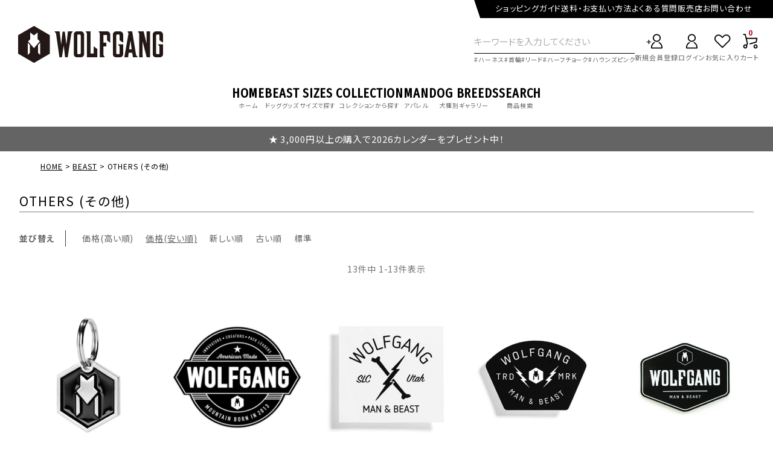

--- FILE ---
content_type: text/html;charset=UTF-8
request_url: https://wolfgang.jp/c/beast/other?sort=price_low
body_size: 26001
content:
<!DOCTYPE html>
<html lang="ja"><head>
  <meta charset="UTF-8">
  
  <title>OTHERS (その他) | WOLFGANG</title>
  <meta name="viewport" content="width=device-width">


    <meta name="description" content="OTHERS (その他),WOLFGANG">
    <meta name="keywords" content="OTHERS (その他),WOLFGANG">
  
  <link rel="stylesheet" href="https://wolfgang.itembox.design/system/fs_style.css?t=20251118042547">
  <link rel="stylesheet" href="https://wolfgang.itembox.design/generate/theme4/fs_original.css?t=20251118042547">
  
  <link rel="canonical" href="https://wolfgang.jp/c/beast/other">
  
  
  
  
  <script>
    window._FS=window._FS||{};_FS.val={"tiktok":{"enabled":false,"pixelCode":null},"recaptcha":{"enabled":false,"siteKey":null},"clientInfo":{"memberId":"guest","fullName":"ゲスト","lastName":"","firstName":"ゲスト","nickName":"ゲスト","stageId":"","stageName":"","subscribedToNewsletter":"false","loggedIn":"false","totalPoints":"","activePoints":"","pendingPoints":"","purchasePointExpiration":"","specialPointExpiration":"","specialPoints":"","pointRate":"","companyName":"","membershipCardNo":"","wishlist":"","prefecture":""},"enhancedEC":{"ga4Dimensions":{"userScope":{"login":"{@ member.logged_in @}","stage":"{@ member.stage_order @}"}},"amazonCheckoutName":"Amazonペイ","measurementId":"G-ZYEHBE3WYG","trackingId":"UA-66819700-1","dimensions":{"dimension1":{"key":"log","value":"{@ member.logged_in @}"},"dimension2":{"key":"mem","value":"{@ member.stage_order @}"}}},"shopKey":"wolfgang","device":"PC","cart":{"stayOnPage":true}};
  </script>
  
  <script src="/shop/js/webstore-nr.js?t=20251118042547"></script>
  <script src="/shop/js/webstore-vg.js?t=20251118042547"></script>
  
    <script src="//r2.future-shop.jp/fs.wolfgang/pc/recommend.js"></script>
  
  
  
  
  
  
    <meta property="og:title" content="OTHERS (その他) | WOLFGANG">
    <meta property="og:type" content="website">
    <meta property="og:url" content="https://wolfgang.jp/c/beast/other?sort&#x3D;price_low">
    <meta property="og:image" content="https://wolfgang.jp/images/ogpimage.jpg">
    <meta property="og:site_name" content="WOLFGANG">
    <meta property="og:description" content="OTHERS (その他),WOLFGANG">
  
  
  
    <script type="text/javascript" >
      document.addEventListener('DOMContentLoaded', function() {
        _FS.CMATag('{"fs_member_id":"{@ member.id @}","fs_page_kind":"category","fs_category_url":"beast+other"}')
      })
    </script>
  
  
  
<link rel="stylesheet" href="/css/original_smp.css?0522">
<meta name="thumbnail" content="https://wolfgang.jp/asset2023/images/thumb.png">
<!-- ファビコン -->
<link rel="icon" href="https://wolfgang.jp/asset2023/images/favicon.ico">

<!-- アップルタッチアイコン -->
<link rel="apple-touch-icon" href="/asset2023/images/apple-touch-icon-152x152.png">

<!-- 全ページ共通CSS -->
<link rel="stylesheet" href="https://cdnjs.cloudflare.com/ajax/libs/Swiper/8.4.3/swiper-bundle.css">
<link rel="stylesheet" href="/asset2023/css/style.css?040201">
<link rel="stylesheet" href="/asset2023/css/jquery.fatNav.css?1120">


<!-- フォントCSS -->
<link rel="stylesheet" href="https://pro.fontawesome.com/releases/v5.15.3/css/all.css" integrity="sha384-iKbFRxucmOHIcpWdX9NTZ5WETOPm0Goy0WmfyNcl52qSYtc2Buk0NCe6jU1sWWNB" crossorigin="anonymous">
<link rel="preconnect" href="https://fonts.googleapis.com">
<link rel="preconnect" href="https://fonts.gstatic.com" crossorigin>
<link href="https://fonts.googleapis.com/css2?family=Fira+Sans+Extra+Condensed&family=Noto+Sans+JP:wght@400;500;700&display=swap" rel="stylesheet">


<!-- jquery本体 -->
<script src="https://ajax.googleapis.com/ajax/libs/jquery/3.6.0/jquery.min.js"></script>

<meta property="fb:app_id" content="442639899274183"/>
<meta property="og:locale" content="ja_JP">
<meta name="twitter:card" content="summary_large_image">
<script>
! function (a, b, c) {
  function d(b) {
    this.settings = a.extend({}, f, b), this._defaults = f, this._name = e, this.init()
  }
  var e = "fatNav",
    f = {};
  a.extend(d.prototype, {
    init: function () {
      var b = this,
        c = this.$nav = a(".fat-nav"),
        d = this.$hamburger = a('<a href="javascript:void(0)" class="hamburger"><div class="hamburger__icon"></div></a>');
      this._bodyOverflow = a("body").css("overflow"), navigator.userAgent.match(/(iPad|iPhone|iPod)/g) && c.children().css({
        height: "110%",
        transform: "translateY(-5%)"
      }), a(".hamburger-ps").append(d), a().add(d).add(c.find("a")).on("click", function (a) {
        b.toggleNav()
      })
    },
    toggleNav: function () {
      var b = this;
      this.$nav.fadeToggle(400), b.toggleBodyOverflow(), a().add(this.$hamburger).add(this.$nav).toggleClass("active")
    },
    toggleBodyOverflow: function () {
      var b = this,
        c = a("body");
      c.toggleClass("no-scroll");
      var d = c.hasClass("no-scroll");
      c.css("overflow", d ? "hidden" : b._bodyOverflow)
    }
  }), "undefined" == typeof a[e] && (a[e] = function (a) {
    return new d(this, a)
  })
}(jQuery, window, document);
  
  
  $(function() {
      $.fatNav();
  });
  
  </script>
<link rel="stylesheet" href="/asset2023/css/group.css?0109">
<link href="https://fonts.googleapis.com/css2?family=Oswald&display=swap" rel="stylesheet">
<link rel="stylesheet" href="/asset2023/css/freepage.css?0209">
<script async src="https://www.googletagmanager.com/gtag/js?id=G-ZYEHBE3WYG"></script>

<script><!--
_FS.setTrackingTag('%3C%21--+Global+site+tag+%28gtag.js%29+-+Google+Ads%3A+878823964+--%3E%0A%3Cscript+async+src%3D%22https%3A%2F%2Fwww.googletagmanager.com%2Fgtag%2Fjs%3Fid%3DAW-878823964%22%3E%3C%2Fscript%3E%0A%0A%3Cscript%3E%0A++window.dataLayer+%3D+window.dataLayer+%7C%7C+%5B%5D%3B%0A++function+gtag%28%29%7BdataLayer.push%28arguments%29%3B%7D%0A++gtag%28%27js%27%2C+new+Date%28%29%29%3B%0A%0A++gtag%28%27config%27%2C+%27AW-878823964%27%29%3B%0A%3C%2Fscript%3E%0A%3C%21--+Ptengine+Tag+--%3E%0D%0A%3Cscript+src%3D%22https%3A%2F%2Fjs.ptengine.jp%2F56uew8mh.js%22%3E%3C%2Fscript%3E%0D%0A%3C%21--+End+Ptengine+Tag+--%3E%0D%0A%0A%3C%21--+Facebook+Pixel+Code+--%3E%0D%0A%3Cscript%3E%0D%0A%21function%28f%2Cb%2Ce%2Cv%2Cn%2Ct%2Cs%29%7Bif%28f.fbq%29return%3Bn%3Df.fbq%3Dfunction%28%29%7Bn.callMethod%3F%0D%0An.callMethod.apply%28n%2Carguments%29%3An.queue.push%28arguments%29%7D%3Bif%28%21f._fbq%29f._fbq%3Dn%3B%0D%0An.push%3Dn%3Bn.loaded%3D%210%3Bn.version%3D%272.0%27%3Bn.queue%3D%5B%5D%3Bt%3Db.createElement%28e%29%3Bt.async%3D%210%3B%0D%0At.src%3Dv%3Bs%3Db.getElementsByTagName%28e%29%5B0%5D%3Bs.parentNode.insertBefore%28t%2Cs%29%7D%28window%2C%0D%0Adocument%2C%27script%27%2C%27https%3A%2F%2Fconnect.facebook.net%2Fen_US%2Ffbevents.js%27%29%3B%0D%0Afbq%28%27init%27%2C+%27422410751451462%27%29%3B+%2F%2F+Insert+your+pixel+ID+here.%0D%0Afbq%28%27track%27%2C+%27PageView%27%29%3B%0D%0A%3C%2Fscript%3E%0D%0A%3Cnoscript%3E%3Cimg+height%3D%221%22+width%3D%221%22+style%3D%22display%3Anone%22%0D%0Asrc%3D%22https%3A%2F%2Fwww.facebook.com%2Ftr%3Fid%3D422410751451462%26ev%3DPageView%26noscript%3D1%22%0D%0A%2F%3E%3C%2Fnoscript%3E%0D%0A%3C%21--+DO+NOT+MODIFY+--%3E%0D%0A%3C%21--+End+Facebook+Pixel+Code+--%3E%0D%0A%0A%3Cscript+src%3D%22https%3A%2F%2Fr.moshimo.com%2Faf%2Fr%2Fmaftag.js%22%3E%3C%2Fscript%3E%0A%3C%21--+Google+Tag+Manager+--%3E%0A%3Cscript%3E%28function%28w%2Cd%2Cs%2Cl%2Ci%29%7Bw%5Bl%5D%3Dw%5Bl%5D%7C%7C%5B%5D%3Bw%5Bl%5D.push%28%7B%27gtm.start%27%3A%0Anew+Date%28%29.getTime%28%29%2Cevent%3A%27gtm.js%27%7D%29%3Bvar+f%3Dd.getElementsByTagName%28s%29%5B0%5D%2C%0Aj%3Dd.createElement%28s%29%2Cdl%3Dl%21%3D%27dataLayer%27%3F%27%26l%3D%27%2Bl%3A%27%27%3Bj.async%3Dtrue%3Bj.src%3D%0A%27https%3A%2F%2Fwww.googletagmanager.com%2Fgtm.js%3Fid%3D%27%2Bi%2Bdl%3Bf.parentNode.insertBefore%28j%2Cf%29%3B%0A%7D%29%28window%2Cdocument%2C%27script%27%2C%27dataLayer%27%2C%27GTM-P9RTG8VQ%27%29%3B%3C%2Fscript%3E%0A%3C%21--+End+Google+Tag+Manager+--%3E');
--></script>
</head>
<body class="fs-body-category fs-body-category-other" id="fs_ProductCategory">
<script><!--
_FS.setTrackingTag('%3Cscript%3E%0A%28function%28w%2Cd%2Cs%2Cc%2Ci%29%7Bw%5Bc%5D%3Dw%5Bc%5D%7C%7C%7B%7D%3Bw%5Bc%5D.trackingId%3Di%3B%0Avar+f%3Dd.getElementsByTagName%28s%29%5B0%5D%2Cj%3Dd.createElement%28s%29%3Bj.async%3Dtrue%3B%0Aj.src%3D%27%2F%2Fcdn.contx.net%2Fcollect.js%27%3Bf.parentNode.insertBefore%28j%2Cf%29%3B%0A%7D%29%28window%2Cdocument%2C%27script%27%2C%27contx%27%2C%27CTX-x-SrFYOSrY%27%29%3B%0A%3C%2Fscript%3E%0A%3C%21--+Google+Tag+Manager+%28noscript%29+--%3E%0A%3Cnoscript%3E%3Ciframe+src%3D%22https%3A%2F%2Fwww.googletagmanager.com%2Fns.html%3Fid%3DGTM-P9RTG8VQ%22%0Aheight%3D%220%22+width%3D%220%22+style%3D%22display%3Anone%3Bvisibility%3Ahidden%22%3E%3C%2Fiframe%3E%3C%2Fnoscript%3E%0A%3C%21--+End+Google+Tag+Manager+%28noscript%29+--%3E');
--></script>
<div class="fs-l-page">
<header id="headerarea">
<div class="h-top sp-inner">
<div class="h-left">
<p class="h-logo"><a href="/"><img src="/asset2023/images/common/logo-b.svg" alt="WOLFGANG" width="180" height="46" class="imgauto"></a></p>
<ul class="sns-link h-sns">
<li class="insta"><a href="https://www.instagram.com/wolfgang_japan/" target="_blank" rel="noopener"></a></li>
<li class="facebook"><a href="https://www.facebook.com/wolfgang.japan" target="_blank" rel="noopener"></a></li>
<li class="youtube"><a href="https://www.youtube.com/channel/UCby3k-5ybNS-uTw0mZAljQg" target="_blank" rel="noopener"></a></li>
<li class="line"><a href="/f/new-line-info"></a></li>
</ul>
</div>
<div class="h-right">
<ul class="h-guide pc flex">
<li><a href="/f/guide">ショッピングガイド</a></li>
<li><a href="/f/guide#POSTAGE">送料・お支払い方法</a></li>
<li><a href="/f/qanda">よくある質問</a></li>
<li><a href="/f/retailers">販売店</a></li>
<li><a href="/c/contactus">お問い合わせ</a></li>
</ul>
<div class="h-btn-area flex">
<div class="h-search-area pc">
<form action="/p/search" class="h-search-form">
<input type="text" name="keyword" placeholder="キーワードを入力してください" maxlength="1000" value="">
<button type="submit"></button>
</form>
<ul class="h-search-keyword flex">
<!-- ホットワード(wolfgang-FP) -->
<li><a href="/p/search?keyword=ハーネス">ハーネス</a></li>
<li><a href="/p/search?keyword=首輪">首輪</a></li>
<li><a href="/p/search?keyword=リード">リード</a></li>
<li><a href="/p/search?keyword=ハーフチョーク">ハーフチョーク</a></li>
<li><a href="/p/search?keyword=ハウンズピンク">ハウンズピンク</a></li>
</ul>
</div>
<ul class="h-user flex">
<li class="register pc">
<a href="/p/register">
<span class="img"><img src="/asset2023/images/common/h-login.png" alt="新規会員登録" width="35" height="35" class="imgauto"></span>
<span class="txt">新規会員登録</span>
</a>
</li>
<li class="login pc">
<a href="/my/top" class="fs-clientInfo">
<span class="img"><img src="/asset2023/images/common/h-login.png" alt="ログイン" width="35" height="35" class="imgauto"></span>
<span class="txt login my-{@ member.logged_in @}">ログイン</span>
<span class="txt logout my-{@ member.logged_in @}">マイページ</span>
</a>
</li>
<li class="heart pc">
<a href="/my/wishlist">
<span class="img"><img src="/asset2023/images/common/h-heart.png" alt="お気に入り" width="35" height="35" class="imgauto"></span>
<span class="txt">お気に入り</span>
</a>
</li>
<li class="cart pc">
<a href="/p/cart?type=purchase">
<span class="img">
<img src="/asset2023/images/common/h-cart.png" alt="カート" width="35" height="35" class="imgauto">
<span class="count fs-client-cart-count">0</span>
</span>
<span class="txt">カート</span>
</a>
</li>
<li class="contact sp">
<a href="/c/contactus">
<span class="img"><img src="/asset2023/images/common/sp/h-contact.png" alt="CONTACT" width="25" height="25" class="imgauto"></span>
<span class="txt">コンタクト</span>
</a>
</li>
<li class="faq sp">
<a href="/f/qanda">
<span class="img"><img src="/asset2023/images/common/sp/h-faq.png" alt="FAQ" width="25" height="25" class="imgauto"></span>
<span class="txt">Q＆A</span>
</a>
</li>
<li class="guide sp">
<a href="/f/guide">
<span class="img"><img src="/asset2023/images/common/sp/h-bag.png" alt="GUIDE" width="25" height="25" class="imgauto"></span>
<span class="txt">ガイド</span>
</a>
</li>
</ul>
</div>
</div>
</div>
<nav class="gnav pc">
<ul class="h-nav flex">
<li>
<a href="/" class="nav-ttl">
<span class="en fira">HOME</span>
<span class="ja">ホーム</span>
</a>
</li>
<li ontouchstart="">
<p class="nav-ttl">
<span class="en fira">BEAST</span>
<span class="ja">ドッググッズ</span>
</p>
<div class="hvr-show">
<div class="hvr-contents">
<ul class="hvr-beast ">
<!-- BEASTメニュー　ヘッダー、フッター、ハンバーガー内共通(wolfgang-FP) -->
<li class="collar"><a href="/c/beast/collar"><span class="en fira">COLLAR</span><span class="ja">- 首輪 - </span></a></li>
<li class="leashe"><a href="/c/beast/leash"><span class="en fira">LEASH</span><span class="ja">- リード - </span></a></li>
<li class="harnesses"><a href="/c/beast/harness"><span class="en fira">HARNESS</span><span class="ja">- ハーネス - </span></a></li>
<li class="martingale"><a href="/c/beast/martingale"><span class="en fira">MARTINGALE</span><span class="ja">- ハーフチョーク - </span></a></li>
<li class="other"><a href="/c/beast/other"><span class="en fira">OTHERS</span><span class="ja">- その他 - </span></a></li>
<li class="goodprice"><a href="https://wolfgang.jp/c/series/goodprice-all"><span class="en fira">GOOD PRICE</span><span class="ja">- SALE - </span></a></li>
</ul>
</div>
</div>
</li>
<li ontouchstart="">
<p class="nav-ttl">
<span class="en fira">SIZES</span>
<span class="ja">サイズで探す</span>
</p>
<div class="hvr-show">
<div class="hvr-contents">
<ul class="hvr-size ">
<!-- サイズで探すメニュー　ヘッダー、ハンバーガー内共通(wolfgang-FP) -->
<li>
<a href="/c/beast/sizes/sizes-s">
<span class="img"><img src="/asset2023/images/common/size-s.png" alt="XS/S size" width="171" height="171" loading="lazy" class="imgauto"></span>
<span class="en fira">S size</span>
</a>
</li>
<li>
<a href="/c/beast/sizes/sizes-m">
<span class="img"><img src="/asset2023/images/common/size-m.png" alt="M size" width="171" height="171" loading="lazy" class="imgauto"></span>
<span class="en fira">M size</span>
</a>
</li>
<li>
<a href="/c/beast/sizes/sizes-l">
<span class="img"><img src="/asset2023/images/common/size-l.png" alt="L/XL size" width="171" height="171" loading="lazy" class="imgauto"></span>
<span class="en fira">L/XL size</span>
</a>
</li>
</ul>
<p class="size-more"><a href="/f/howto">サイズガイド</a></p>
</div>
</div>
</li>
<li ontouchstart="">
<p class="nav-ttl">
<span class="en fira">COLLECTION</span>
<span class="ja">コレクションから探す</span>
</p>
<div class="hvr-show">
<div class="hvr-contents">
<ul class="hvr-collection max-wrapper">
<!-- コレクションメニュー　ヘッダー、ハンバーガー内共通(wolfgang-FP) -->
<li>
<ul>

<li><a href="https://wolfgang.jp/c/series/mountainvibes"><img src="https://wolfgang.itembox.design/product/009/000000000965/000000000965-01-xl.jpg" alt="" width="30" height="30" loading="lazy" class="imgauto sp"><span class="en fira">MountainVibes</span><span class="ja">- マウンテンバイブス -</span></a></li>

<li><a href="https://wolfgang.jp/c/series/starrywolf"><img src="https://wolfgang.itembox.design/product/009/000000000978/000000000978-01-xl.jpg" alt="" width="30" height="30" loading="lazy" class="imgauto sp"><span class="en fira">StarryWolf</span><span class="ja">- スターリーウルフ -</span></a></li>

<li><a href="https://wolfgang.jp/c/series/fuzzytails"><img src="https://wolfgang.itembox.design/product/009/000000000952/000000000952-01-xl.jpg" alt="" width="30" height="30" loading="lazy" class="imgauto sp"><span class="en fira">FuzzyTails</span><span class="ja">- ファジーテイルズ -</span></a></li>

<li><a href="https://wolfgang.jp/c/series/wildwolf"><img src="https://wolfgang.itembox.design/product/009/000000000935/000000000935-01-xl.jpg" alt="" width="30" height="30" loading="lazy" class="imgauto sp"><span class="en fira">WildWolf</span><span class="ja">- ワイルドウルフ -</span></a></li>

<li><a href="https://wolfgang.jp/c/series/dawnpatrol"><img src="https://wolfgang.itembox.design/product/009/000000000916/000000000916-01-xl.jpg" alt="" width="30" height="30" loading="lazy" class="imgauto sp"><span class="en fira">DawnPatrol</span><span class="ja">- ドーンパトロール -</span></a></li>

<li><a href="https://wolfgang.jp/c/series/fluttercolor"><img src="https://wolfgang.itembox.design/product/009/000000000925/000000000925-01-xl.jpg" alt="" width="30" height="30" loading="lazy" class="imgauto sp"><span class="en fira">FlutterColor</span><span class="ja">- フラッターカラー -</span></a></li>

<li><a href="https://wolfgang.jp/c/series/sandflats"><img src="https://wolfgang.itembox.design/product/008/000000000898/000000000898-01-xl.jpg" alt="" width="30" height="30" loading="lazy" class="imgauto sp"><span class="en fira">SandFlats</span><span class="ja">- サンドフラット -</span></a></li>

<li><a href="https://wolfgang.jp/c/series/mixtape"><img src="https://wolfgang.itembox.design/product/009/000000000907/000000000907-01-xl.jpg" alt="" width="30" height="30" loading="lazy" class="imgauto sp"><span class="en fira">MixTape</span><span class="ja">- ミックステープ -</span></a></li>

</ul></li>

<li><ul>

<li><a href="https://wolfgang.jp/c/series/newmoon"><img src="https://wolfgang.itembox.design/product/008/000000000838/000000000838-01-xl.jpg" alt="" width="30" height="30" loading="lazy" class="imgauto sp"><span class="en fira">NewMoon</span><span class="ja">- ニュームーン -</span></a></li>

<li><a href="https://wolfgang.jp/c/series/houndspink"><img src="https://wolfgang.itembox.design/product/008/000000000856/000000000856-01-xl.jpg" alt="" width="30" height="30" loading="lazy" class="imgauto sp"><span class="en fira">HoundsPink</span><span class="ja">- ハウンズピンク -</span></a></li>

<li><a href="https://wolfgang.jp/c/series/boneyard"><img src="https://wolfgang.itembox.design/product/008/000000000871/000000000871-01-xl.jpg" alt="" width="30" height="30" loading="lazy" class="imgauto sp"><span class="en fira">BoneYard</span><span class="ja">- ボーンヤード -</span></a></li>

<li><a href="https://wolfgang.jp/c/series/chevtech"><img src="https://wolfgang.itembox.design/product/008/000000000828/000000000828-13-xl.jpg" alt="" width="30" height="30" loading="lazy" class="imgauto sp"><span class="en fira">ChevTech</span><span class="ja">- シェブテック -</span></a></li>

<li><a href="https://wolfgang.jp/c/series/mugshot"><img src="/asset2023/images/common/leashe/MugShot.jpg" alt="" width="30" height="30" loading="lazy" class="imgauto sp"><span class="en fira">MugShot</span><span class="ja">- マグショット -</span></a></li>

<li><a href="/c/series/marblewave"><img src="/asset2023/images/common/leashe/MarbleWave.jpg" alt="" width="30" height="30" loading="lazy" class="imgauto sp"><span class="en fira">MarbleWave</span><span class="ja">- マーブルウェイブ -</span></a></li>

<li><a href="/c/series/moderncanvas"><img src="/asset2023/images/common/leashe/ModernCanvas.jpg" alt="" width="30" height="30" loading="lazy" class="imgauto sp"><span class="en fira">ModernCanvas</span><span class="ja">- モダンキャンバス -</span></a></li>

<li><a href="/c/series/digifloral"><img src="/asset2023/images/common/leashe/DigiFloral.jpg" alt="" width="30" height="30" loading="lazy" class="imgauto sp"><span class="en fira">DigiFloral</span><span class="ja">- デジフローラル -</span></a></li>

</ul></li>

<li><ul>

<li><a href="/c/series/shattershapes"><img src="/asset2023/images/common/leashe/ShatterShapes.jpg" alt="" width="30" height="30" loading="lazy" class="imgauto sp"><span class="en fira">ShatterShapes</span><span class="ja">- シャッターシェイプス -</span></a></li>

<li><a href="/c/series/featheredfriend"><img src="/asset2023/images/common/leashe/FeatheredFriend.jpg" alt="" width="30" height="30" loading="lazy" class="imgauto sp"><span class="en fira">FeatheredFriend</span><span class="ja">- フェザードフレンド -</span></a></li>

<li><a href="/c/series/packleader"><img src="/asset2023/images/common/leashe/PackLeader.jpg" alt="" width="30" height="30" loading="lazy" class="imgauto sp"><span class="en fira">PackLeader</span><span class="ja">- パックリーダー -</span></a></li>

<li><a href="/c/series/sunsetpalms"><img src="/asset2023/images/common/leashe/SunsetPalms.jpg" alt="" width="30" height="30" loading="lazy" class="imgauto sp"><span class="en fira">SunetPalms</span><span class="ja">- サンセットパームズ -</span></a></li>

<li><a href="/c/series/wolfmountain"><img src="/asset2023/images/common/leashe/WolfMountain.jpg" alt="" width="30" height="30" loading="lazy" class="imgauto sp"><span class="en fira">WolfMountain</span><span class="ja">- ウルフマウンテン -</span></a></li>

</ul>
</li>
</ul>
<p class="size-more"><a href="/f/collection">お気に入りのデザインを見つける</a></p>
</div>
</div>
</li>
<li ontouchstart="">
<p class="nav-ttl">
<span class="en fira">MAN</span>
<span class="ja">アパレル</span>
</p>
<div class="hvr-show">
<div class="hvr-contents">
<ul class="hvr-man ">
<!-- メンズメニュー　ヘッダー、フッター、ハンバーガー内共通(wolfgang-FP) -->
<li class="shirt"><a href="/c/man/shirt"><span class="en fira">SHIRTS</span><span class="ja">- シャツ -</span></a></li>
<li class="hat"><a href="/c/man/hat"><span class="en fira">HAT</span><span class="ja">- キャップ -</span></a></li>
<li class="man-other"><a href="/c/man/man-other"><span class="en fira">OTHERS</span><span class="ja">- その他 -</span></a></li>
<li class="goodprice_man"><a href="https://wolfgang.jp/c/series/goodprice-all"><span class="en fira">GOOD PRICE</span><span class="ja">- SALE -</span></a></li>
</ul>
</div>
</div>
</li>
<li ontouchstart="">
<p class="nav-ttl">
<span class="en fira">DOG BREEDS</span>
<span class="ja">犬種別ギャラリー</span>
</p>
<div class="hvr-show">
<div class="hvr-contents">
<ul class="hvr-dog ">
<!-- 犬種別ギャラリーメニュー　ヘッダー、フッター、ハンバーガー内共通(wolfgang-FP) -->
<li><a href="/pages/dogbreeds/frenchbulldog/"><span class="en fira">French Bulldog</span><span class="ja">- フレンチブルドッグ -</span></a></li>
<li><a href="/pages/dogbreeds/shiba-inu/"><span class="en fira">Shiba Inu</span><span class="ja">- 柴犬 -</span></a></li>
<li><a href="/pages/dogbreeds/retriever/"><span class="en fira">Retriever</span><span class="ja">- リトリバー -</span></a></li>
<li><a href="/pages/dogbreeds/dachshund/"><span class="en fira">Dachshund</span><span class="ja">- ダックスフンド  -</span></a></li>
<li><a href="/pages/dogbreeds/beagle/"><span class="en fira">Beagle</span><span class="ja">- ビーグル -</span></a></li>
<li><a href="/pages/dogbreeds/border-collie/"><span class="en fira">Border Collie</span><span class="ja">- ボーダーコリー -</span></a></li>
<li><a href="/pages/dogbreeds/boston-terrier/"><span class="en fira">Boston Terrier</span><span class="ja">- ボストンテリア -</span></a></li>
<li><a href="/pages/dogbreeds/boxer/"><span class="en fira">Boxer</span><span class="ja">- ボクサー -</span></a></li>
<li><a href="/pages/dogbreeds/german-shepherd/"><span class="en fira">German Shepherd</span><span class="ja">- ジャーマンシェパード -</span></a></li>
<li><a href="/pages/dogbreeds/siberian-husky/"><span class="en fira">Siberian Husky</span><span class="ja">- シベリアンハスキー -</span></a></li>
<li><a href="/pages/dogbreeds/yorkshire-terrier/"><span class="en fira">Yorkshire Terrier</span><span class="ja">- ヨークシャーテリア -</span></a></li>
</ul>
</div>
</div>
</li>
<li>
<a href="/f/search" class="nav-ttl">
<span class="en fira">SEARCH</span>
<span class="ja">商品検索</span>
</a>
</li>
</ul>
</nav>
</header>
<div class="top-notice">

<p class="pc">★ 3,000円以上の購入で2026カレンダーをプレゼント中！
</p>

<p class="sp">★ 3,000円以上の購入で2026カレンダーをプレゼント中！
</p>

</div>
<div class="sp-search-form sp">
<form action="https://wolfgang.jp/p/search" class="h-search-form sp-inner">
<input type="text" name="keyword" placeholder="キーワードを入力してください" maxlength="1000" value="">
<button type="submit"></button>
</form>
<ul class="h-search-keyword fxw sp-inner">
<li><a href="/p/search?keyword=ハーネス">ハーネス</a></li>
<li><a href="/p/search?keyword=首輪">首輪</a></li>
<li><a href="/p/search?keyword=リード">リード</a></li>
<li><a href="/p/search?keyword=ハーフチョーク">ハーフチョーク</a></li>
<li><a href="/p/search?keyword=ハウンズピンク">ハウンズピンク</a></li>
</ul>
</div>
<div class="fat-nav sp">
<div class="fat-nav__wrapper">
<div class="sp-inner">
<div class="ft-logo">
<a href="/">
<img src="/asset2023/images/common/logo-b.svg" alt="WOLFGANG" width="200" height="51"
loading="lazy" class="imgauto">
</a>
</div>

<ul class="ft-btn">
<li class="wish"><a href="/my/wishlist"><span>お気に入り</span></a></li>
<li class="register"><a href="/p/register"><span>新規会員登録</span></a></li>
</ul>

<ul class="ft-nav">
<li>
<p class="ft-nav-ttl"><span class="en fira">■ FEATURE</span><span class="ja">特集</span></p>
<ul class="ft-feature">
<!-- 特集メニュー　フッター、ハンバーガー内共通(wolfgang-FP) -->
<li><a href="/f/first"><span class="en fira">MY FIRST WOLFGANG</span><span class="ja">- はじめてのウルフギャング -</span></a></li>
<li><a href="/f/collection"><span class="en fira">FIND FAVORITE</span><span class="ja">- お気に入りを見つける -</span></a></li>
<li><a href="/f/howto"><span class="en fira">SIZE GUIDE</span><span class="ja">- サイズの測り方 -</span></a></li>
<li><a href="/f/material"><span class="en fira">MATERIAL</span><span class="ja">- 素材について -</span></a></li>
<li><a href="/f/ourstory"><span class="en fira">OUR STORY</span><span class="ja">- ブランドストーリー -</span></a></li>
<li><a href="/f/thepack"><span class="en fira">THE PACK</span><span class="ja">- アンバサダー -</span></a></li>
<li><a href="/f/retailers"><span class="en fira">RETAILERS</span><span class="ja">- 販売店 -</span></a></li>
<li><a href="/f/search"><span class="en fira">SEARCH</span><span class="ja">- 商品検索 -</span></a></li>
<li><a href="https://wolfgang.jp/f/lookbook"><span class="en fira">LOOK BOOK</span><span class="ja">- ルックブック -</span></a></li>
</ul>
</li>

<li>
<p class="ft-nav-ttl"><span class="en fira">■ SEARCH</span><span class="ja">探す</span></p>
<ul class="ft-nav-list">
<li>
<p class="ft-acc-ttl"><span class="en fira">ITEM</span><span class="ja">- アイテム別 -</span></p>
<div class="ft-acc-content">
<ul class="ft-beast">
<!-- BEASTメニュー　ヘッダー、フッター、ハンバーガー内共通(wolfgang-FP) -->
<li class="collar"><a href="/c/beast/collar"><span class="en fira">COLLAR</span><span class="ja">- 首輪 - </span></a></li>
<li class="leashe"><a href="/c/beast/leash"><span class="en fira">LEASH</span><span class="ja">- リード - </span></a></li>
<li class="harnesses"><a href="/c/beast/harness"><span class="en fira">HARNESS</span><span class="ja">- ハーネス - </span></a></li>
<li class="martingale"><a href="/c/beast/martingale"><span class="en fira">MARTINGALE</span><span class="ja">- ハーフチョーク - </span></a></li>
<li class="other"><a href="/c/beast/other"><span class="en fira">OTHERS</span><span class="ja">- その他 - </span></a></li>
<li class="goodprice"><a href="https://wolfgang.jp/c/series/goodprice-all"><span class="en fira">GOOD PRICE</span><span class="ja">- SALE - </span></a></li>
</ul>
</div>
</li>

<li>
<p class="ft-acc-ttl"><span class="en fira">SIZE</span><span class="ja">- サイズ別 -</span></p>
<div class="ft-acc-content">
<ul class="ft-size">
<!-- サイズで探すメニュー　ヘッダー、ハンバーガー内共通(wolfgang-FP) -->
<li>
<a href="/c/beast/sizes/sizes-s">
<span class="img"><img src="/asset2023/images/common/size-s.png" alt="XS/S size" width="171" height="171" loading="lazy" class="imgauto"></span>
<span class="en fira">S size</span>
</a>
</li>
<li>
<a href="/c/beast/sizes/sizes-m">
<span class="img"><img src="/asset2023/images/common/size-m.png" alt="M size" width="171" height="171" loading="lazy" class="imgauto"></span>
<span class="en fira">M size</span>
</a>
</li>
<li>
<a href="/c/beast/sizes/sizes-l">
<span class="img"><img src="/asset2023/images/common/size-l.png" alt="L/XL size" width="171" height="171" loading="lazy" class="imgauto"></span>
<span class="en fira">L/XL size</span>
</a>
</li>
</ul>
<!-- トップ、ハンバーガー内共通サイズバナー(wolfgang-FP) -->
<div class="size-banner mini-inner hvr-anime arrow">
<p class="hvr-img arrow">
<picture>
<source media="(max-width:767px)" srcset="/asset2023/images/common/sp/size-banner.jpg">
<img src="/asset2023/images/common/size-banner.jpg" alt="サイズの測り方はこちら" width="345" height="124" loading="lazy" class="imgauto">
</picture>
</p>
<h3 class="hvr-txt">
<a href="/f/howto">
<span class="box">
<span class="en fira">SIZE GUIDE</span>
<span class="ja">サイズの測り方</span>
</span>
</a>
</h3>
</div>
</div>
</li>

<li>
<p class="ft-acc-ttl"><span class="en fira">COLLECTION</span><span class="ja">- コレクション別 -</span></p>
<div class="ft-acc-content">
<ul class="ft-collection">
<!-- コレクションメニュー　ヘッダー、ハンバーガー内共通(wolfgang-FP) -->
<li><a class="ft-add-zabuton" href="/f/collection">お気に入りのデザインを見つける</a></li>
<li>
<ul>

<li><a href="https://wolfgang.jp/c/series/mountainvibes"><img src="https://wolfgang.itembox.design/product/009/000000000965/000000000965-01-xl.jpg" alt="" width="30" height="30" loading="lazy" class="imgauto sp"><span class="en fira">MountainVibes</span><span class="ja">- マウンテンバイブス -</span></a></li>

<li><a href="https://wolfgang.jp/c/series/starrywolf"><img src="https://wolfgang.itembox.design/product/009/000000000978/000000000978-01-xl.jpg" alt="" width="30" height="30" loading="lazy" class="imgauto sp"><span class="en fira">StarryWolf</span><span class="ja">- スターリーウルフ -</span></a></li>

<li><a href="https://wolfgang.jp/c/series/fuzzytails"><img src="https://wolfgang.itembox.design/product/009/000000000952/000000000952-01-xl.jpg" alt="" width="30" height="30" loading="lazy" class="imgauto sp"><span class="en fira">FuzzyTails</span><span class="ja">- ファジーテイルズ -</span></a></li>

<li><a href="https://wolfgang.jp/c/series/wildwolf"><img src="https://wolfgang.itembox.design/product/009/000000000935/000000000935-01-xl.jpg" alt="" width="30" height="30" loading="lazy" class="imgauto sp"><span class="en fira">WildWolf</span><span class="ja">- ワイルドウルフ -</span></a></li>

<li><a href="https://wolfgang.jp/c/series/dawnpatrol"><img src="https://wolfgang.itembox.design/product/009/000000000916/000000000916-01-xl.jpg" alt="" width="30" height="30" loading="lazy" class="imgauto sp"><span class="en fira">DawnPatrol</span><span class="ja">- ドーンパトロール -</span></a></li>

<li><a href="https://wolfgang.jp/c/series/fluttercolor"><img src="https://wolfgang.itembox.design/product/009/000000000925/000000000925-01-xl.jpg" alt="" width="30" height="30" loading="lazy" class="imgauto sp"><span class="en fira">FlutterColor</span><span class="ja">- フラッターカラー -</span></a></li>

<li><a href="https://wolfgang.jp/c/series/sandflats"><img src="https://wolfgang.itembox.design/product/008/000000000898/000000000898-01-xl.jpg" alt="" width="30" height="30" loading="lazy" class="imgauto sp"><span class="en fira">SandFlats</span><span class="ja">- サンドフラット -</span></a></li>

<li><a href="https://wolfgang.jp/c/series/mixtape"><img src="https://wolfgang.itembox.design/product/009/000000000907/000000000907-01-xl.jpg" alt="" width="30" height="30" loading="lazy" class="imgauto sp"><span class="en fira">MixTape</span><span class="ja">- ミックステープ -</span></a></li>

</ul></li>

<li><ul>

<li><a href="https://wolfgang.jp/c/series/newmoon"><img src="https://wolfgang.itembox.design/product/008/000000000838/000000000838-01-xl.jpg" alt="" width="30" height="30" loading="lazy" class="imgauto sp"><span class="en fira">NewMoon</span><span class="ja">- ニュームーン -</span></a></li>

<li><a href="https://wolfgang.jp/c/series/houndspink"><img src="https://wolfgang.itembox.design/product/008/000000000856/000000000856-01-xl.jpg" alt="" width="30" height="30" loading="lazy" class="imgauto sp"><span class="en fira">HoundsPink</span><span class="ja">- ハウンズピンク -</span></a></li>

<li><a href="https://wolfgang.jp/c/series/boneyard"><img src="https://wolfgang.itembox.design/product/008/000000000871/000000000871-01-xl.jpg" alt="" width="30" height="30" loading="lazy" class="imgauto sp"><span class="en fira">BoneYard</span><span class="ja">- ボーンヤード -</span></a></li>

<li><a href="https://wolfgang.jp/c/series/chevtech"><img src="https://wolfgang.itembox.design/product/008/000000000828/000000000828-13-xl.jpg" alt="" width="30" height="30" loading="lazy" class="imgauto sp"><span class="en fira">ChevTech</span><span class="ja">- シェブテック -</span></a></li>

<li><a href="https://wolfgang.jp/c/series/mugshot"><img src="/asset2023/images/common/leashe/MugShot.jpg" alt="" width="30" height="30" loading="lazy" class="imgauto sp"><span class="en fira">MugShot</span><span class="ja">- マグショット -</span></a></li>

<li><a href="/c/series/marblewave"><img src="/asset2023/images/common/leashe/MarbleWave.jpg" alt="" width="30" height="30" loading="lazy" class="imgauto sp"><span class="en fira">MarbleWave</span><span class="ja">- マーブルウェイブ -</span></a></li>

<li><a href="/c/series/moderncanvas"><img src="/asset2023/images/common/leashe/ModernCanvas.jpg" alt="" width="30" height="30" loading="lazy" class="imgauto sp"><span class="en fira">ModernCanvas</span><span class="ja">- モダンキャンバス -</span></a></li>

<li><a href="/c/series/digifloral"><img src="/asset2023/images/common/leashe/DigiFloral.jpg" alt="" width="30" height="30" loading="lazy" class="imgauto sp"><span class="en fira">DigiFloral</span><span class="ja">- デジフローラル -</span></a></li>

</ul></li>

<li><ul>

<li><a href="/c/series/shattershapes"><img src="/asset2023/images/common/leashe/ShatterShapes.jpg" alt="" width="30" height="30" loading="lazy" class="imgauto sp"><span class="en fira">ShatterShapes</span><span class="ja">- シャッターシェイプス -</span></a></li>

<li><a href="/c/series/featheredfriend"><img src="/asset2023/images/common/leashe/FeatheredFriend.jpg" alt="" width="30" height="30" loading="lazy" class="imgauto sp"><span class="en fira">FeatheredFriend</span><span class="ja">- フェザードフレンド -</span></a></li>

<li><a href="/c/series/packleader"><img src="/asset2023/images/common/leashe/PackLeader.jpg" alt="" width="30" height="30" loading="lazy" class="imgauto sp"><span class="en fira">PackLeader</span><span class="ja">- パックリーダー -</span></a></li>

<li><a href="/c/series/sunsetpalms"><img src="/asset2023/images/common/leashe/SunsetPalms.jpg" alt="" width="30" height="30" loading="lazy" class="imgauto sp"><span class="en fira">SunetPalms</span><span class="ja">- サンセットパームズ -</span></a></li>

<li><a href="/c/series/wolfmountain"><img src="/asset2023/images/common/leashe/WolfMountain.jpg" alt="" width="30" height="30" loading="lazy" class="imgauto sp"><span class="en fira">WolfMountain</span><span class="ja">- ウルフマウンテン -</span></a></li>

</ul>
</li>
</ul>
</div>
</li>

<li>
<p class="ft-acc-ttl"><span class="en fira">MAN</span><span class="ja">- アパレル -</span></p>
<div class="ft-acc-content">
<ul class="ft-man">
<!-- メンズメニュー　ヘッダー、フッター、ハンバーガー内共通(wolfgang-FP) -->
<li class="shirt"><a href="/c/man/shirt"><span class="en fira">SHIRTS</span><span class="ja">- シャツ -</span></a></li>
<li class="hat"><a href="/c/man/hat"><span class="en fira">HAT</span><span class="ja">- キャップ -</span></a></li>
<li class="man-other"><a href="/c/man/man-other"><span class="en fira">OTHERS</span><span class="ja">- その他 -</span></a></li>
<li class="goodprice_man"><a href="https://wolfgang.jp/c/series/goodprice-all"><span class="en fira">GOOD PRICE</span><span class="ja">- SALE -</span></a></li>
</ul>
</div>
</li>
</ul>
</li>

<li>
<p class="ft-nav-ttl"><span class="en fira">■ LOOK</span><span class="ja">見る</span></p>
<ul class="ft-nav-list">
<li>
<p class="ft-acc-ttl"><span class="en fira">DOG BREEDS</span><span class="ja">- 犬種別ギャラリー -</span><span
class="desc">犬種別の着用例やご自分の愛犬の写真を投稿できます。</span></p>
<div class="ft-acc-content">
<ul class="ft-dog">
<!-- 犬種別ギャラリーメニュー　ヘッダー、フッター、ハンバーガー内共通(wolfgang-FP) -->
<li><a href="/pages/dogbreeds/frenchbulldog/"><span class="en fira">French Bulldog</span><span class="ja">- フレンチブルドッグ -</span></a></li>
<li><a href="/pages/dogbreeds/shiba-inu/"><span class="en fira">Shiba Inu</span><span class="ja">- 柴犬 -</span></a></li>
<li><a href="/pages/dogbreeds/retriever/"><span class="en fira">Retriever</span><span class="ja">- リトリバー -</span></a></li>
<li><a href="/pages/dogbreeds/dachshund/"><span class="en fira">Dachshund</span><span class="ja">- ダックスフンド  -</span></a></li>
<li><a href="/pages/dogbreeds/beagle/"><span class="en fira">Beagle</span><span class="ja">- ビーグル -</span></a></li>
<li><a href="/pages/dogbreeds/border-collie/"><span class="en fira">Border Collie</span><span class="ja">- ボーダーコリー -</span></a></li>
<li><a href="/pages/dogbreeds/boston-terrier/"><span class="en fira">Boston Terrier</span><span class="ja">- ボストンテリア -</span></a></li>
<li><a href="/pages/dogbreeds/boxer/"><span class="en fira">Boxer</span><span class="ja">- ボクサー -</span></a></li>
<li><a href="/pages/dogbreeds/german-shepherd/"><span class="en fira">German Shepherd</span><span class="ja">- ジャーマンシェパード -</span></a></li>
<li><a href="/pages/dogbreeds/siberian-husky/"><span class="en fira">Siberian Husky</span><span class="ja">- シベリアンハスキー -</span></a></li>
<li><a href="/pages/dogbreeds/yorkshire-terrier/"><span class="en fira">Yorkshire Terrier</span><span class="ja">- ヨークシャーテリア -</span></a></li>
</ul>
</div>
</li>
<li>
<p class="ft-link-ttl"><a href="/f/lookbook"><span class="en fira">LOOK BOOK</span><span class="ja">　-
ルックブックー -</span><span class="desc">愛犬とともに楽しむWOLFGANGの世界観を感じてください。</span></a></p>
</li>
</ul>
</li>
<li>
<p class="ft-nav-ttl"><span class="en fira">■ INFO</span><span class="ja">知る</span></p>
<ul class="ft-nav-list">
<li>
<p class="ft-link-ttl"><a href="/pages/?cat=8"><span class="ja fira">ブログ</span></a></p>
</li>
<li>
<p class="ft-link-ttl"><a href="/pages/?cat=4"><span class="ja fira">ニュース</span></a></p>
</li>
</ul>
</li>
<li>
<p class="ft-nav-ttl"><span class="en fira">■ HELP</span><span class="ja">ヘルプ</span></p>
<ul class="ft-nav-list icon">
<li class="faq">
<p class="ft-link-ttl"><a href="/f/qanda"><span class="ja fira">よくある質問</span></a></p>
</li>
<li class="shop">
<p class="ft-link-ttl"><a href="/f/retailers"><span class="ja fira">販売店</span></a></p>
</li>
<li class="guide">
<p class="ft-link-ttl"><a href="/f/guide"><span class="ja fira">ショッピングガイド</span></a></p>
</li>
<li class="payment">
<p class="ft-link-ttl"><a href="/f/guide#POSTAGE"><span class="ja fira">送料・お支払い方法</span></a></p>
</li>
<li class="pp">
<p class="ft-link-ttl"><a href="/p/about/privacy-policy"><span class="ja fira">プライバシーポリシー</span></a></p>
</li>
<li class="contact">
<p class="ft-link-ttl"><a href="/c/contactus"><span class="ja fira">お問い合わせ</span></a></p>
</li>
</ul>
</li>
</ul>
</div>
</div>
</div>
<div id="wrapper"><!-- **パンくずリストパーツ （システムパーツ） ↓↓ -->
<nav class="fs-c-breadcrumb">
<ol class="fs-c-breadcrumb__list">
<li class="fs-c-breadcrumb__listItem">
<a href="/">HOME</a>
</li>
<li class="fs-c-breadcrumb__listItem">
<a href="/c/beast">BEAST</a>
</li>
<li class="fs-c-breadcrumb__listItem">
OTHERS (その他)
</li>
</ol>
</nav>
<!-- **パンくずリストパーツ （システムパーツ） ↑↑ -->
<div class="flex"><main id="mainarea"><div><div id="fs-page-error-container" class="fs-c-panelContainer">
  
  
</div>
<div class="category-comment_1"></div>
<div class="category-comment_9"></div>
<!-- **ページ見出し（フリーパーツ）↓↓ -->
<h1 class="fs-c-heading fs-c-heading--page">OTHERS (その他)</h1>
<!-- **ページ見出し（フリーパーツ）↑↑ -->
<div class="groupsortarea"><p class="groupsorttitle">絞り込み</p>
</div></div>
<!-- **商品グループエリア（システムパーツグループ）↓↓ -->

  <div class="fs-c-productList">
    
      <!-- **並び替え・ページャーパーツ（システムパーツ） ↓↓ -->
<div class="fs-c-productList__controller">
  <div class="fs-c-sortItems">
  <span class="fs-c-sortItems__label">並び替え</span>
  <ul class="fs-c-sortItems__list">
  <li class="fs-c-sortItems__list__item">
  <a href="/c/beast/other?sort=price_high" class="fs-c-sortItems__list__item__label">価格(高い順)</a>
  </li>
  <li class="fs-c-sortItems__list__item is-active">
  <span class="fs-c-sortItems__list__item__label">価格(安い順)</span>
  </li>
  <li class="fs-c-sortItems__list__item">
  <a href="/c/beast/other?sort=latest" class="fs-c-sortItems__list__item__label">新しい順</a>
  </li>
  <li class="fs-c-sortItems__list__item">
  <a href="/c/beast/other?sort=oldest" class="fs-c-sortItems__list__item__label">古い順</a>
  </li>
  <li class="fs-c-sortItems__list__item">
  <a href="/c/beast/other?sort=priority" class="fs-c-sortItems__list__item__label">標準</a>
  </li>
  </ul>
  </div>
  <div class="fs-c-listControl">
<div class="fs-c-listControl__status">
<span class="fs-c-listControl__status__total">13<span class="fs-c-listControl__status__total__label">件中</span></span>
<span class="fs-c-listControl__status__indication">1<span class="fs-c-listControl__status__indication__separator">-</span>13<span class="fs-c-listControl__status__indication__label">件表示</span></span>
</div>
</div>
</div>
<!-- **並び替え・ページャーパーツ（システムパーツ） ↑↑ -->
<!-- **商品一覧（システムパーツグループ）↓↓ -->
<div class="fs-c-productList__list" data-add-to-cart-setting="">
<article class="fs-c-productList__list__item fs-c-productListItem" data-product-id="319">
<form>

<input type="hidden" name="productId" value="319">
<input type="hidden" name="verticalVariationNo" value="">
<input type="hidden" name="horizontalVariationNo" value="">
<input type="hidden" name="staffStartSkuCode" value="">
<input type="hidden" name="quantity" value="1">

<!-- **商品画像・拡大パーツ（システムパーツ）↓↓ -->
<div class="fs-c-productListItem__imageContainer">
  <div class="fs-c-productListItem__image fs-c-productImage">
  
    <a href="/c/beast/other/CH-001">
      <img data-layzr="https://wolfgang.itembox.design/product/003/000000000319/000000000319-01-m.jpg?t&#x3D;20251118042547" alt="" src="https://wolfgang.itembox.design/item/src/loading.svg?t&#x3D;20251118042547" class="fs-c-productListItem__image__image fs-c-productImage__image">
    </a>
  
  </div>
</div>
<div class="fs-c-productListItem__viewMoreImageButton fs-c-buttonContainer">
<button type="button" class="fs-c-button--viewMoreImage fs-c-button--plain">
  <span class="fs-c-button__label">他の画像を見る</span>
</button>
</div>
<aside class="fs-c-productImageModal" style="display: none;">
  <div class="fs-c-productImageModal__inner">
    <span class="fs-c-productImageModal__close" role="button" aria-label="閉じる"></span>
    <div class="fs-c-productImageModal__contents">
      <div class="fs-c-productImageModalCarousel fs-c-slick">
        <div class="fs-c-productImageModalCarousel__track">
        
          <div>
            <figure class="fs-c-productImageModalCarousel__figure">
              
              <img data-lazy="https://wolfgang.itembox.design/product/003/000000000319/000000000319-01-xxl.jpg?t&#x3D;20251118042547" data-src="https://wolfgang.itembox.design/product/003/000000000319/000000000319-01-xxl.jpg?t&#x3D;20251118042547" alt="" src="https://wolfgang.itembox.design/item/src/loading.svg?t&#x3D;20251118042547" class="fs-c-productImageModalCarousel__figure__image">
            </figure>
          </div>
        
          <div>
            <figure class="fs-c-productImageModalCarousel__figure">
              
              <img data-lazy="https://wolfgang.itembox.design/product/003/000000000319/000000000319-02-xxl.jpg?t&#x3D;20251118042547" data-src="https://wolfgang.itembox.design/product/003/000000000319/000000000319-02-xxl.jpg?t&#x3D;20251118042547" alt="" src="https://wolfgang.itembox.design/item/src/loading.svg?t&#x3D;20251118042547" class="fs-c-productImageModalCarousel__figure__image">
            </figure>
          </div>
        
          <div>
            <figure class="fs-c-productImageModalCarousel__figure">
              
              <img data-lazy="https://wolfgang.itembox.design/product/003/000000000319/000000000319-03-xxl.jpg?t&#x3D;20251118042547" data-src="https://wolfgang.itembox.design/product/003/000000000319/000000000319-03-xxl.jpg?t&#x3D;20251118042547" alt="" src="https://wolfgang.itembox.design/item/src/loading.svg?t&#x3D;20251118042547" class="fs-c-productImageModalCarousel__figure__image">
            </figure>
          </div>
        
          <div>
            <figure class="fs-c-productImageModalCarousel__figure">
              
              <img data-lazy="https://wolfgang.itembox.design/product/003/000000000319/000000000319-04-xxl.jpg?t&#x3D;20251118042547" data-src="https://wolfgang.itembox.design/product/003/000000000319/000000000319-04-xxl.jpg?t&#x3D;20251118042547" alt="" src="https://wolfgang.itembox.design/item/src/loading.svg?t&#x3D;20251118042547" class="fs-c-productImageModalCarousel__figure__image">
            </figure>
          </div>
        
          <div>
            <figure class="fs-c-productImageModalCarousel__figure">
              
              <img data-lazy="https://wolfgang.itembox.design/product/003/000000000319/000000000319-05-xxl.jpg?t&#x3D;20251118042547" data-src="https://wolfgang.itembox.design/product/003/000000000319/000000000319-05-xxl.jpg?t&#x3D;20251118042547" alt="" src="https://wolfgang.itembox.design/item/src/loading.svg?t&#x3D;20251118042547" class="fs-c-productImageModalCarousel__figure__image">
            </figure>
          </div>
        
          <div>
            <figure class="fs-c-productImageModalCarousel__figure">
              
              <img data-lazy="https://wolfgang.itembox.design/product/003/000000000319/000000000319-06-xxl.jpg?t&#x3D;20251118042547" data-src="https://wolfgang.itembox.design/product/003/000000000319/000000000319-06-xxl.jpg?t&#x3D;20251118042547" alt="" src="https://wolfgang.itembox.design/item/src/loading.svg?t&#x3D;20251118042547" class="fs-c-productImageModalCarousel__figure__image">
            </figure>
          </div>
        
        </div>
      </div>
    </div>
  </div>
</aside>
<!-- **商品画像・拡大パーツ（システムパーツ）↑↑ -->
<div class="productdetailcontents">




  


<!-- **商品名パーツ（システムパーツ）↓↓ -->
<h2 class="fs-c-productListItem__productName fs-c-productName">
  
  <a href="/c/beast/other/CH-001">
    <span class="fs-c-productName__copy">ドッグカラーチャーム</span>
    <span class="fs-c-productName__name">Dog Collar Charm</span>
  </a>
  
</h2>
<!-- **商品名パーツ（システムパーツ）↑↑ -->


<!-- **カート・セレクトボックスのみパーツ（システムパーツ） ↓↓ -->
<div class="fs-c-productListItem__control fs-c-buttonContainer" data-product-id="319" data-vertical-variation-no="" data-horizontal-variation-no="" data-vertical-admin-no="" data-horizontal-admin-no="" data-staff-start-sku-code="">

<button type="button" class="fs-c-button--addToCart--list fs-c-button--plain">
<span class="fs-c-button__label">カートに入れる</span>
</button>

<button type="button" class="fs-c-button--addToWishList--icon fs-c-button--particular">
<span class="fs-c-button__label">お気に入りに追加</span>
</button>

</div>


<!-- **カート・セレクトボックスのみパーツ（システムパーツ） ↑↑ --></div>

<!-- **商品価格パーツ（システムパーツ）↓↓ -->
<div class="fs-c-productListItem__prices fs-c-productPrices">
  
  
    
      <div class="fs-c-productPrice fs-c-productPrice--selling">
        
  
    
    <span class="fs-c-productPrice__main">
      
        <span class="fs-c-productPrice__main__label">　　　　　　　　　　　</span>
      
      <span class="fs-c-productPrice__main__price fs-c-price">
        <span class="fs-c-price__currencyMark">&yen;</span>
        <span class="fs-c-price__value">660</span>
      </span>
    </span>
    <span class="fs-c-productPrice__addon">
      <span class="fs-c-productPrice__addon__label">税込</span>
    </span>
    
  

      </div>
    
    
    
  
    
</div>
<!-- **商品価格パーツ（システムパーツ）↑↑ -->
  <!--------↓↓レビュー表示パーツ↓↓-------->
	<a href="" class="product-review-link-get">
    <div class="productRating ratingcount-56">
      <div class="fs-c-rating">
        <div class="fs-c-rating__stars fs-c-reviewStars" data-ratingcount="5.0"></div>
        <div class="fs-c-rating__value" aria-label="レビュー平均評価 4.79">4.79</div>
      </div>
      <div class="review-amout">（56）</div>
    </div>
  </a>
  <!--------↑↑レビュー表示パーツ↑↑-------->




</form>

<span data-id="fs-analytics" data-product-url="CH-001" data-eec="{&quot;list_name&quot;:&quot;OTHERS (その&quot;,&quot;name&quot;:&quot;Dog Collar Charm&quot;,&quot;category&quot;:&quot;BEAST/OTHERS (&quot;,&quot;fs-remove_from_cart-price&quot;:660,&quot;fs-begin_checkout-price&quot;:660,&quot;fs-select_content-price&quot;:660,&quot;price&quot;:660,&quot;fs-add_to_cart-price&quot;:660,&quot;brand&quot;:&quot;WOLFGANG&quot;,&quot;id&quot;:&quot;CH-001&quot;,&quot;quantity&quot;:1}" data-ga4="{&quot;value&quot;:660,&quot;item_list_id&quot;:&quot;product&quot;,&quot;currency&quot;:&quot;JPY&quot;,&quot;item_list_name&quot;:&quot;OTHERS (そ&quot;,&quot;items&quot;:[{&quot;item_category2&quot;:&quot;OTHERS (その他)&quot;,&quot;item_brand&quot;:&quot;WOLFGANG&quot;,&quot;price&quot;:660,&quot;quantity&quot;:1,&quot;currency&quot;:&quot;JPY&quot;,&quot;fs-add_payment_info-price&quot;:660,&quot;item_list_name&quot;:&quot;OTHERS (そ&quot;,&quot;item_name&quot;:&quot;Dog Collar Charm&quot;,&quot;fs-select_item-price&quot;:660,&quot;fs-select_content-price&quot;:660,&quot;fs-begin_checkout-price&quot;:660,&quot;fs-add_to_cart-price&quot;:660,&quot;fs-view_item-price&quot;:660,&quot;item_list_id&quot;:&quot;product&quot;,&quot;item_category&quot;:&quot;BEAST&quot;,&quot;fs-remove_from_cart-price&quot;:660,&quot;item_id&quot;:&quot;CH-001&quot;}]}" data-category-eec="{&quot;CH-001&quot;:{&quot;type&quot;:&quot;1&quot;}}" data-category-ga4="{&quot;CH-001&quot;:{&quot;type&quot;:&quot;1&quot;}}"></span>

</article>
<article class="fs-c-productList__list__item fs-c-productListItem" data-product-id="882">
<form>

<input type="hidden" name="productId" value="882">
<input type="hidden" name="verticalVariationNo" value="">
<input type="hidden" name="horizontalVariationNo" value="">
<input type="hidden" name="staffStartSkuCode" value="">
<input type="hidden" name="quantity" value="1">

<!-- **商品画像・拡大パーツ（システムパーツ）↓↓ -->
<div class="fs-c-productListItem__imageContainer">
  <div class="fs-c-productListItem__image fs-c-productImage">
  
    <a href="/c/beast/other/st-017-01">
      <img data-layzr="https://wolfgang.itembox.design/product/008/000000000882/000000000882-01-m.jpg?t&#x3D;20251118042547" alt="" src="https://wolfgang.itembox.design/item/src/loading.svg?t&#x3D;20251118042547" class="fs-c-productListItem__image__image fs-c-productImage__image">
    </a>
  
  </div>
</div>
<div class="fs-c-productListItem__viewMoreImageButton fs-c-buttonContainer">
<button type="button" class="fs-c-button--viewMoreImage fs-c-button--plain">
  <span class="fs-c-button__label">他の画像を見る</span>
</button>
</div>
<aside class="fs-c-productImageModal" style="display: none;">
  <div class="fs-c-productImageModal__inner">
    <span class="fs-c-productImageModal__close" role="button" aria-label="閉じる"></span>
    <div class="fs-c-productImageModal__contents">
      <div class="fs-c-productImageModalCarousel fs-c-slick">
        <div class="fs-c-productImageModalCarousel__track">
        
          <div>
            <figure class="fs-c-productImageModalCarousel__figure">
              
              <img data-lazy="https://wolfgang.itembox.design/product/008/000000000882/000000000882-01-xxl.jpg?t&#x3D;20251118042547" data-src="https://wolfgang.itembox.design/product/008/000000000882/000000000882-01-xxl.jpg?t&#x3D;20251118042547" alt="" src="https://wolfgang.itembox.design/item/src/loading.svg?t&#x3D;20251118042547" class="fs-c-productImageModalCarousel__figure__image">
            </figure>
          </div>
        
        </div>
      </div>
    </div>
  </div>
</aside>
<!-- **商品画像・拡大パーツ（システムパーツ）↑↑ -->
<div class="productdetailcontents">




  


<!-- **商品名パーツ（システムパーツ）↓↓ -->
<h2 class="fs-c-productListItem__productName fs-c-productName">
  
  <a href="/c/beast/other/st-017-01">
    <span class="fs-c-productName__copy">マーキー　ステッカー</span>
    <span class="fs-c-productName__name">Marquee STICKER x 2枚</span>
  </a>
  
</h2>
<!-- **商品名パーツ（システムパーツ）↑↑ -->


<!-- **カート・セレクトボックスのみパーツ（システムパーツ） ↓↓ -->
<div class="fs-c-productListItem__control fs-c-buttonContainer" data-product-id="882" data-vertical-variation-no="" data-horizontal-variation-no="" data-vertical-admin-no="" data-horizontal-admin-no="" data-staff-start-sku-code="">

<button type="button" class="fs-c-button--addToCart--list fs-c-button--plain">
<span class="fs-c-button__label">カートに入れる</span>
</button>

<button type="button" class="fs-c-button--addToWishList--icon fs-c-button--particular">
<span class="fs-c-button__label">お気に入りに追加</span>
</button>

</div>


<!-- **カート・セレクトボックスのみパーツ（システムパーツ） ↑↑ --></div>

<!-- **商品価格パーツ（システムパーツ）↓↓ -->
<div class="fs-c-productListItem__prices fs-c-productPrices">
  
  
    
      <div class="fs-c-productPrice fs-c-productPrice--selling">
        
  
    
    <span class="fs-c-productPrice__main">
      
        <span class="fs-c-productPrice__main__label">　　　　　　　　　　　</span>
      
      <span class="fs-c-productPrice__main__price fs-c-price">
        <span class="fs-c-price__currencyMark">&yen;</span>
        <span class="fs-c-price__value">990</span>
      </span>
    </span>
    <span class="fs-c-productPrice__addon">
      <span class="fs-c-productPrice__addon__label">税込</span>
    </span>
    
  

      </div>
    
    
    
  
    
</div>
<!-- **商品価格パーツ（システムパーツ）↑↑ -->
  <!--------↓↓レビュー表示パーツ↓↓-------->
	<a href="" class="product-review-link-get">
    <div class="productRating ratingcount-3">
      <div class="fs-c-rating">
        <div class="fs-c-rating__stars fs-c-reviewStars" data-ratingcount="5.0"></div>
        <div class="fs-c-rating__value" aria-label="レビュー平均評価 5.00">5.00</div>
      </div>
      <div class="review-amout">（3）</div>
    </div>
  </a>
  <!--------↑↑レビュー表示パーツ↑↑-------->




</form>

<span data-id="fs-analytics" data-product-url="st-017-01" data-eec="{&quot;list_name&quot;:&quot;OTHERS (その&quot;,&quot;name&quot;:&quot;Marquee STICKER x 2枚&quot;,&quot;category&quot;:&quot;MAN/OTHERS (&quot;,&quot;fs-remove_from_cart-price&quot;:990,&quot;fs-begin_checkout-price&quot;:990,&quot;fs-select_content-price&quot;:990,&quot;price&quot;:990,&quot;fs-add_to_cart-price&quot;:990,&quot;brand&quot;:&quot;WOLFGANG&quot;,&quot;id&quot;:&quot;st-017-01&quot;,&quot;quantity&quot;:1}" data-ga4="{&quot;value&quot;:990,&quot;item_list_id&quot;:&quot;product&quot;,&quot;currency&quot;:&quot;JPY&quot;,&quot;item_list_name&quot;:&quot;OTHERS (そ&quot;,&quot;items&quot;:[{&quot;item_category2&quot;:&quot;OTHERS (その他)&quot;,&quot;item_brand&quot;:&quot;WOLFGANG&quot;,&quot;price&quot;:990,&quot;quantity&quot;:1,&quot;currency&quot;:&quot;JPY&quot;,&quot;fs-add_payment_info-price&quot;:990,&quot;item_list_name&quot;:&quot;OTHERS (そ&quot;,&quot;item_name&quot;:&quot;Marquee STICKER x 2枚&quot;,&quot;fs-select_item-price&quot;:990,&quot;fs-select_content-price&quot;:990,&quot;fs-begin_checkout-price&quot;:990,&quot;fs-add_to_cart-price&quot;:990,&quot;fs-view_item-price&quot;:990,&quot;item_list_id&quot;:&quot;product&quot;,&quot;item_category&quot;:&quot;MAN&quot;,&quot;fs-remove_from_cart-price&quot;:990,&quot;item_id&quot;:&quot;st-017-01&quot;}]}" data-category-eec="{&quot;st-017-01&quot;:{&quot;type&quot;:&quot;1&quot;}}" data-category-ga4="{&quot;st-017-01&quot;:{&quot;type&quot;:&quot;1&quot;}}"></span>

</article>
<article class="fs-c-productList__list__item fs-c-productListItem" data-product-id="513">
<form>

<input type="hidden" name="productId" value="513">
<input type="hidden" name="verticalVariationNo" value="">
<input type="hidden" name="horizontalVariationNo" value="">
<input type="hidden" name="staffStartSkuCode" value="">
<input type="hidden" name="quantity" value="1">

<!-- **商品画像・拡大パーツ（システムパーツ）↓↓ -->
<div class="fs-c-productListItem__imageContainer">
  <div class="fs-c-productListItem__image fs-c-productImage">
  
    <a href="/c/beast/other/ST-015-07">
      <img data-layzr="https://wolfgang.itembox.design/product/005/000000000513/000000000513-01-m.jpg?t&#x3D;20251118042547" alt="" src="https://wolfgang.itembox.design/item/src/loading.svg?t&#x3D;20251118042547" class="fs-c-productListItem__image__image fs-c-productImage__image">
    </a>
  
  </div>
</div>
<div class="fs-c-productListItem__viewMoreImageButton fs-c-buttonContainer">
<button type="button" class="fs-c-button--viewMoreImage fs-c-button--plain">
  <span class="fs-c-button__label">他の画像を見る</span>
</button>
</div>
<aside class="fs-c-productImageModal" style="display: none;">
  <div class="fs-c-productImageModal__inner">
    <span class="fs-c-productImageModal__close" role="button" aria-label="閉じる"></span>
    <div class="fs-c-productImageModal__contents">
      <div class="fs-c-productImageModalCarousel fs-c-slick">
        <div class="fs-c-productImageModalCarousel__track">
        
          <div>
            <figure class="fs-c-productImageModalCarousel__figure">
              
              <img data-lazy="https://wolfgang.itembox.design/product/005/000000000513/000000000513-01-xxl.jpg?t&#x3D;20251118042547" data-src="https://wolfgang.itembox.design/product/005/000000000513/000000000513-01-xxl.jpg?t&#x3D;20251118042547" alt="" src="https://wolfgang.itembox.design/item/src/loading.svg?t&#x3D;20251118042547" class="fs-c-productImageModalCarousel__figure__image">
            </figure>
          </div>
        
        </div>
      </div>
    </div>
  </div>
</aside>
<!-- **商品画像・拡大パーツ（システムパーツ）↑↑ -->
<div class="productdetailcontents">




  


<!-- **商品名パーツ（システムパーツ）↓↓ -->
<h2 class="fs-c-productListItem__productName fs-c-productName">
  
  <a href="/c/beast/other/ST-015-07">
    <span class="fs-c-productName__copy">エスエルシーユタ　ステッカー</span>
    <span class="fs-c-productName__name">SLC Utah STICKER x 2枚</span>
  </a>
  
</h2>
<!-- **商品名パーツ（システムパーツ）↑↑ -->


<!-- **カート・セレクトボックスのみパーツ（システムパーツ） ↓↓ -->
<div class="fs-c-productListItem__control fs-c-buttonContainer" data-product-id="513" data-vertical-variation-no="" data-horizontal-variation-no="" data-vertical-admin-no="" data-horizontal-admin-no="" data-staff-start-sku-code="">

<button type="button" class="fs-c-button--addToCart--list fs-c-button--plain">
<span class="fs-c-button__label">カートに入れる</span>
</button>

<button type="button" class="fs-c-button--addToWishList--icon fs-c-button--particular">
<span class="fs-c-button__label">お気に入りに追加</span>
</button>

</div>


<!-- **カート・セレクトボックスのみパーツ（システムパーツ） ↑↑ --></div>

<!-- **商品価格パーツ（システムパーツ）↓↓ -->
<div class="fs-c-productListItem__prices fs-c-productPrices">
  
  
    
      <div class="fs-c-productPrice fs-c-productPrice--selling">
        
  
    
    <span class="fs-c-productPrice__main">
      
        <span class="fs-c-productPrice__main__label">　　　　　　　　　　　</span>
      
      <span class="fs-c-productPrice__main__price fs-c-price">
        <span class="fs-c-price__currencyMark">&yen;</span>
        <span class="fs-c-price__value">990</span>
      </span>
    </span>
    <span class="fs-c-productPrice__addon">
      <span class="fs-c-productPrice__addon__label">税込</span>
    </span>
    
  

      </div>
    
    
    
  
    
</div>
<!-- **商品価格パーツ（システムパーツ）↑↑ -->
  <!--------↓↓レビュー表示パーツ↓↓-------->
	<a href="" class="product-review-link-get">
    <div class="productRating ratingcount-3">
      <div class="fs-c-rating">
        <div class="fs-c-rating__stars fs-c-reviewStars" data-ratingcount="4.5"></div>
        <div class="fs-c-rating__value" aria-label="レビュー平均評価 4.67">4.67</div>
      </div>
      <div class="review-amout">（3）</div>
    </div>
  </a>
  <!--------↑↑レビュー表示パーツ↑↑-------->




</form>

<span data-id="fs-analytics" data-product-url="ST-015-07" data-eec="{&quot;list_name&quot;:&quot;OTHERS (その&quot;,&quot;name&quot;:&quot;SLC Utah STICKER x 2枚&quot;,&quot;category&quot;:&quot;MAN/OTHERS (&quot;,&quot;fs-remove_from_cart-price&quot;:990,&quot;fs-begin_checkout-price&quot;:990,&quot;fs-select_content-price&quot;:990,&quot;price&quot;:990,&quot;fs-add_to_cart-price&quot;:990,&quot;brand&quot;:&quot;WOLFGANG&quot;,&quot;id&quot;:&quot;ST-015-07&quot;,&quot;quantity&quot;:1}" data-ga4="{&quot;value&quot;:990,&quot;item_list_id&quot;:&quot;product&quot;,&quot;currency&quot;:&quot;JPY&quot;,&quot;item_list_name&quot;:&quot;OTHERS (そ&quot;,&quot;items&quot;:[{&quot;item_category2&quot;:&quot;OTHERS (その他)&quot;,&quot;item_brand&quot;:&quot;WOLFGANG&quot;,&quot;price&quot;:990,&quot;quantity&quot;:1,&quot;currency&quot;:&quot;JPY&quot;,&quot;fs-add_payment_info-price&quot;:990,&quot;item_list_name&quot;:&quot;OTHERS (そ&quot;,&quot;item_name&quot;:&quot;SLC Utah STICKER x 2枚&quot;,&quot;fs-select_item-price&quot;:990,&quot;fs-select_content-price&quot;:990,&quot;fs-begin_checkout-price&quot;:990,&quot;fs-add_to_cart-price&quot;:990,&quot;fs-view_item-price&quot;:990,&quot;item_list_id&quot;:&quot;product&quot;,&quot;item_category&quot;:&quot;MAN&quot;,&quot;fs-remove_from_cart-price&quot;:990,&quot;item_id&quot;:&quot;ST-015-07&quot;}]}" data-category-eec="{&quot;ST-015-07&quot;:{&quot;type&quot;:&quot;1&quot;}}" data-category-ga4="{&quot;ST-015-07&quot;:{&quot;type&quot;:&quot;1&quot;}}"></span>

</article>
<article class="fs-c-productList__list__item fs-c-productListItem" data-product-id="514">
<form>

<input type="hidden" name="productId" value="514">
<input type="hidden" name="verticalVariationNo" value="">
<input type="hidden" name="horizontalVariationNo" value="">
<input type="hidden" name="staffStartSkuCode" value="">
<input type="hidden" name="quantity" value="1">

<!-- **商品画像・拡大パーツ（システムパーツ）↓↓ -->
<div class="fs-c-productListItem__imageContainer">
  <div class="fs-c-productListItem__image fs-c-productImage">
  
    <a href="/c/beast/other/ST-014-01">
      <img data-layzr="https://wolfgang.itembox.design/product/005/000000000514/000000000514-01-m.jpg?t&#x3D;20251118042547" alt="" src="https://wolfgang.itembox.design/item/src/loading.svg?t&#x3D;20251118042547" class="fs-c-productListItem__image__image fs-c-productImage__image">
    </a>
  
  </div>
</div>
<div class="fs-c-productListItem__viewMoreImageButton fs-c-buttonContainer">
<button type="button" class="fs-c-button--viewMoreImage fs-c-button--plain">
  <span class="fs-c-button__label">他の画像を見る</span>
</button>
</div>
<aside class="fs-c-productImageModal" style="display: none;">
  <div class="fs-c-productImageModal__inner">
    <span class="fs-c-productImageModal__close" role="button" aria-label="閉じる"></span>
    <div class="fs-c-productImageModal__contents">
      <div class="fs-c-productImageModalCarousel fs-c-slick">
        <div class="fs-c-productImageModalCarousel__track">
        
          <div>
            <figure class="fs-c-productImageModalCarousel__figure">
              
              <img data-lazy="https://wolfgang.itembox.design/product/005/000000000514/000000000514-01-xxl.jpg?t&#x3D;20251118042547" data-src="https://wolfgang.itembox.design/product/005/000000000514/000000000514-01-xxl.jpg?t&#x3D;20251118042547" alt="" src="https://wolfgang.itembox.design/item/src/loading.svg?t&#x3D;20251118042547" class="fs-c-productImageModalCarousel__figure__image">
            </figure>
          </div>
        
        </div>
      </div>
    </div>
  </div>
</aside>
<!-- **商品画像・拡大パーツ（システムパーツ）↑↑ -->
<div class="productdetailcontents">




  


<!-- **商品名パーツ（システムパーツ）↓↓ -->
<h2 class="fs-c-productListItem__productName fs-c-productName">
  
  <a href="/c/beast/other/ST-014-01">
    <span class="fs-c-productName__copy">トレードマーク　ステッカー</span>
    <span class="fs-c-productName__name">TRD-MRK STICKER x 2枚</span>
  </a>
  
</h2>
<!-- **商品名パーツ（システムパーツ）↑↑ -->


<!-- **カート・セレクトボックスのみパーツ（システムパーツ） ↓↓ -->
<div class="fs-c-productListItem__control fs-c-buttonContainer" data-product-id="514" data-vertical-variation-no="" data-horizontal-variation-no="" data-vertical-admin-no="" data-horizontal-admin-no="" data-staff-start-sku-code="">

<button type="button" class="fs-c-button--addToCart--list fs-c-button--plain">
<span class="fs-c-button__label">カートに入れる</span>
</button>

<button type="button" class="fs-c-button--addToWishList--icon fs-c-button--particular">
<span class="fs-c-button__label">お気に入りに追加</span>
</button>

</div>


<!-- **カート・セレクトボックスのみパーツ（システムパーツ） ↑↑ --></div>

<!-- **商品価格パーツ（システムパーツ）↓↓ -->
<div class="fs-c-productListItem__prices fs-c-productPrices">
  
  
    
      <div class="fs-c-productPrice fs-c-productPrice--selling">
        
  
    
    <span class="fs-c-productPrice__main">
      
        <span class="fs-c-productPrice__main__label">　　　　　　　　　　　</span>
      
      <span class="fs-c-productPrice__main__price fs-c-price">
        <span class="fs-c-price__currencyMark">&yen;</span>
        <span class="fs-c-price__value">990</span>
      </span>
    </span>
    <span class="fs-c-productPrice__addon">
      <span class="fs-c-productPrice__addon__label">税込</span>
    </span>
    
  

      </div>
    
    
    
  
    
</div>
<!-- **商品価格パーツ（システムパーツ）↑↑ -->
  <!--------↓↓レビュー表示パーツ↓↓-------->
	<a href="" class="product-review-link-get">
    <div class="productRating ratingcount-1">
      <div class="fs-c-rating">
        <div class="fs-c-rating__stars fs-c-reviewStars" data-ratingcount="4.0"></div>
        <div class="fs-c-rating__value" aria-label="レビュー平均評価 4.00">4.00</div>
      </div>
      <div class="review-amout">（1）</div>
    </div>
  </a>
  <!--------↑↑レビュー表示パーツ↑↑-------->




</form>

<span data-id="fs-analytics" data-product-url="ST-014-01" data-eec="{&quot;list_name&quot;:&quot;OTHERS (その&quot;,&quot;name&quot;:&quot;TRD-MRK STICKER x 2枚&quot;,&quot;category&quot;:&quot;MAN/OTHERS (&quot;,&quot;fs-remove_from_cart-price&quot;:990,&quot;fs-begin_checkout-price&quot;:990,&quot;fs-select_content-price&quot;:990,&quot;price&quot;:990,&quot;fs-add_to_cart-price&quot;:990,&quot;brand&quot;:&quot;WOLFGANG&quot;,&quot;id&quot;:&quot;ST-014-01&quot;,&quot;quantity&quot;:1}" data-ga4="{&quot;value&quot;:990,&quot;item_list_id&quot;:&quot;product&quot;,&quot;currency&quot;:&quot;JPY&quot;,&quot;item_list_name&quot;:&quot;OTHERS (そ&quot;,&quot;items&quot;:[{&quot;item_category2&quot;:&quot;OTHERS (その他)&quot;,&quot;item_brand&quot;:&quot;WOLFGANG&quot;,&quot;price&quot;:990,&quot;quantity&quot;:1,&quot;currency&quot;:&quot;JPY&quot;,&quot;fs-add_payment_info-price&quot;:990,&quot;item_list_name&quot;:&quot;OTHERS (そ&quot;,&quot;item_name&quot;:&quot;TRD-MRK STICKER x 2枚&quot;,&quot;fs-select_item-price&quot;:990,&quot;fs-select_content-price&quot;:990,&quot;fs-begin_checkout-price&quot;:990,&quot;fs-add_to_cart-price&quot;:990,&quot;fs-view_item-price&quot;:990,&quot;item_list_id&quot;:&quot;product&quot;,&quot;item_category&quot;:&quot;MAN&quot;,&quot;fs-remove_from_cart-price&quot;:990,&quot;item_id&quot;:&quot;ST-014-01&quot;}]}" data-category-eec="{&quot;ST-014-01&quot;:{&quot;type&quot;:&quot;1&quot;}}" data-category-ga4="{&quot;ST-014-01&quot;:{&quot;type&quot;:&quot;1&quot;}}"></span>

</article>
<article class="fs-c-productList__list__item fs-c-productListItem" data-product-id="56">
<form>

<input type="hidden" name="productId" value="56">
<input type="hidden" name="verticalVariationNo" value="">
<input type="hidden" name="horizontalVariationNo" value="">
<input type="hidden" name="staffStartSkuCode" value="">
<input type="hidden" name="quantity" value="1">

<!-- **商品画像・拡大パーツ（システムパーツ）↓↓ -->
<div class="fs-c-productListItem__imageContainer">
  <div class="fs-c-productListItem__image fs-c-productImage">
  
    <a href="/c/beast/other/ST-011-01">
      <img data-layzr="https://wolfgang.itembox.design/product/000/000000000056/000000000056-01-m.jpg?t&#x3D;20251118042547" alt="" src="https://wolfgang.itembox.design/item/src/loading.svg?t&#x3D;20251118042547" class="fs-c-productListItem__image__image fs-c-productImage__image">
    </a>
  
  </div>
</div>
<div class="fs-c-productListItem__viewMoreImageButton fs-c-buttonContainer">
<button type="button" class="fs-c-button--viewMoreImage fs-c-button--plain">
  <span class="fs-c-button__label">他の画像を見る</span>
</button>
</div>
<aside class="fs-c-productImageModal" style="display: none;">
  <div class="fs-c-productImageModal__inner">
    <span class="fs-c-productImageModal__close" role="button" aria-label="閉じる"></span>
    <div class="fs-c-productImageModal__contents">
      <div class="fs-c-productImageModalCarousel fs-c-slick">
        <div class="fs-c-productImageModalCarousel__track">
        
          <div>
            <figure class="fs-c-productImageModalCarousel__figure">
              
              <img data-lazy="https://wolfgang.itembox.design/product/000/000000000056/000000000056-01-xxl.jpg?t&#x3D;20251118042547" data-src="https://wolfgang.itembox.design/product/000/000000000056/000000000056-01-xxl.jpg?t&#x3D;20251118042547" alt="" src="https://wolfgang.itembox.design/item/src/loading.svg?t&#x3D;20251118042547" class="fs-c-productImageModalCarousel__figure__image">
            </figure>
          </div>
        
        </div>
      </div>
    </div>
  </div>
</aside>
<!-- **商品画像・拡大パーツ（システムパーツ）↑↑ -->
<div class="productdetailcontents">




  


<!-- **商品名パーツ（システムパーツ）↓↓ -->
<h2 class="fs-c-productListItem__productName fs-c-productName">
  
  <a href="/c/beast/other/ST-011-01">
    <span class="fs-c-productName__copy">ヘックスロゴ　ブラック　ステッカー</span>
    <span class="fs-c-productName__name">HexLogo BLACK STICKER x 2枚</span>
  </a>
  
</h2>
<!-- **商品名パーツ（システムパーツ）↑↑ -->


<!-- **カート・セレクトボックスのみパーツ（システムパーツ） ↓↓ -->
<div class="fs-c-productListItem__control fs-c-buttonContainer" data-product-id="56" data-vertical-variation-no="" data-horizontal-variation-no="" data-vertical-admin-no="" data-horizontal-admin-no="" data-staff-start-sku-code="">

<button type="button" class="fs-c-button--addToCart--list fs-c-button--plain">
<span class="fs-c-button__label">カートに入れる</span>
</button>

<button type="button" class="fs-c-button--addToWishList--icon fs-c-button--particular">
<span class="fs-c-button__label">お気に入りに追加</span>
</button>

</div>


<!-- **カート・セレクトボックスのみパーツ（システムパーツ） ↑↑ --></div>

<!-- **商品価格パーツ（システムパーツ）↓↓ -->
<div class="fs-c-productListItem__prices fs-c-productPrices">
  
  
    
      <div class="fs-c-productPrice fs-c-productPrice--selling">
        
  
    
    <span class="fs-c-productPrice__main">
      
        <span class="fs-c-productPrice__main__label">　　　　　　　　　　　</span>
      
      <span class="fs-c-productPrice__main__price fs-c-price">
        <span class="fs-c-price__currencyMark">&yen;</span>
        <span class="fs-c-price__value">990</span>
      </span>
    </span>
    <span class="fs-c-productPrice__addon">
      <span class="fs-c-productPrice__addon__label">税込</span>
    </span>
    
  

      </div>
    
    
    
  
    
</div>
<!-- **商品価格パーツ（システムパーツ）↑↑ -->
  <!--------↓↓レビュー表示パーツ↓↓-------->
	<a href="" class="product-review-link-get">
    <div class="productRating ratingcount-7">
      <div class="fs-c-rating">
        <div class="fs-c-rating__stars fs-c-reviewStars" data-ratingcount="4.5"></div>
        <div class="fs-c-rating__value" aria-label="レビュー平均評価 4.71">4.71</div>
      </div>
      <div class="review-amout">（7）</div>
    </div>
  </a>
  <!--------↑↑レビュー表示パーツ↑↑-------->




</form>

<span data-id="fs-analytics" data-product-url="ST-011-01" data-eec="{&quot;list_name&quot;:&quot;OTHERS (その&quot;,&quot;name&quot;:&quot;HexLogo BLACK STICKER x 2枚&quot;,&quot;category&quot;:&quot;MAN/OTHERS (&quot;,&quot;fs-remove_from_cart-price&quot;:990,&quot;fs-begin_checkout-price&quot;:990,&quot;fs-select_content-price&quot;:990,&quot;price&quot;:990,&quot;fs-add_to_cart-price&quot;:990,&quot;brand&quot;:&quot;WOLFGANG&quot;,&quot;id&quot;:&quot;ST-011-01&quot;,&quot;quantity&quot;:1}" data-ga4="{&quot;value&quot;:990,&quot;item_list_id&quot;:&quot;product&quot;,&quot;currency&quot;:&quot;JPY&quot;,&quot;item_list_name&quot;:&quot;OTHERS (そ&quot;,&quot;items&quot;:[{&quot;item_category2&quot;:&quot;OTHERS (その他)&quot;,&quot;item_brand&quot;:&quot;WOLFGANG&quot;,&quot;price&quot;:990,&quot;quantity&quot;:1,&quot;currency&quot;:&quot;JPY&quot;,&quot;fs-add_payment_info-price&quot;:990,&quot;item_list_name&quot;:&quot;OTHERS (そ&quot;,&quot;item_name&quot;:&quot;HexLogo BLACK STICKER x 2枚&quot;,&quot;fs-select_item-price&quot;:990,&quot;fs-select_content-price&quot;:990,&quot;fs-begin_checkout-price&quot;:990,&quot;fs-add_to_cart-price&quot;:990,&quot;fs-view_item-price&quot;:990,&quot;item_list_id&quot;:&quot;product&quot;,&quot;item_category&quot;:&quot;MAN&quot;,&quot;fs-remove_from_cart-price&quot;:990,&quot;item_id&quot;:&quot;ST-011-01&quot;}]}" data-category-eec="{&quot;ST-011-01&quot;:{&quot;type&quot;:&quot;1&quot;}}" data-category-ga4="{&quot;ST-011-01&quot;:{&quot;type&quot;:&quot;1&quot;}}"></span>

</article>
<article class="fs-c-productList__list__item fs-c-productListItem" data-product-id="57">
<form>

<input type="hidden" name="productId" value="57">
<input type="hidden" name="verticalVariationNo" value="">
<input type="hidden" name="horizontalVariationNo" value="">
<input type="hidden" name="staffStartSkuCode" value="">
<input type="hidden" name="quantity" value="1">

<!-- **商品画像・拡大パーツ（システムパーツ）↓↓ -->
<div class="fs-c-productListItem__imageContainer">
  <div class="fs-c-productListItem__image fs-c-productImage">
  
    <a href="/c/beast/other/ST-011-07">
      <img data-layzr="https://wolfgang.itembox.design/product/000/000000000057/000000000057-01-m.jpg?t&#x3D;20251118042547" alt="" src="https://wolfgang.itembox.design/item/src/loading.svg?t&#x3D;20251118042547" class="fs-c-productListItem__image__image fs-c-productImage__image">
    </a>
  
  </div>
</div>
<div class="fs-c-productListItem__viewMoreImageButton fs-c-buttonContainer">
<button type="button" class="fs-c-button--viewMoreImage fs-c-button--plain">
  <span class="fs-c-button__label">他の画像を見る</span>
</button>
</div>
<aside class="fs-c-productImageModal" style="display: none;">
  <div class="fs-c-productImageModal__inner">
    <span class="fs-c-productImageModal__close" role="button" aria-label="閉じる"></span>
    <div class="fs-c-productImageModal__contents">
      <div class="fs-c-productImageModalCarousel fs-c-slick">
        <div class="fs-c-productImageModalCarousel__track">
        
          <div>
            <figure class="fs-c-productImageModalCarousel__figure">
              
              <img data-lazy="https://wolfgang.itembox.design/product/000/000000000057/000000000057-01-xxl.jpg?t&#x3D;20251118042547" data-src="https://wolfgang.itembox.design/product/000/000000000057/000000000057-01-xxl.jpg?t&#x3D;20251118042547" alt="" src="https://wolfgang.itembox.design/item/src/loading.svg?t&#x3D;20251118042547" class="fs-c-productImageModalCarousel__figure__image">
            </figure>
          </div>
        
        </div>
      </div>
    </div>
  </div>
</aside>
<!-- **商品画像・拡大パーツ（システムパーツ）↑↑ -->
<div class="productdetailcontents">




  


<!-- **商品名パーツ（システムパーツ）↓↓ -->
<h2 class="fs-c-productListItem__productName fs-c-productName">
  
  <a href="/c/beast/other/ST-011-07">
    <span class="fs-c-productName__copy">ヘックスロゴ　ホワイト　ステッカー</span>
    <span class="fs-c-productName__name">HexLogo WHITE STICKER x 2枚</span>
  </a>
  
</h2>
<!-- **商品名パーツ（システムパーツ）↑↑ -->


<!-- **カート・セレクトボックスのみパーツ（システムパーツ） ↓↓ -->
<div class="fs-c-productListItem__control fs-c-buttonContainer" data-product-id="57" data-vertical-variation-no="" data-horizontal-variation-no="" data-vertical-admin-no="" data-horizontal-admin-no="" data-staff-start-sku-code="">

<button type="button" class="fs-c-button--addToCart--list fs-c-button--plain">
<span class="fs-c-button__label">カートに入れる</span>
</button>

<button type="button" class="fs-c-button--addToWishList--icon fs-c-button--particular">
<span class="fs-c-button__label">お気に入りに追加</span>
</button>

</div>


<!-- **カート・セレクトボックスのみパーツ（システムパーツ） ↑↑ --></div>

<!-- **商品価格パーツ（システムパーツ）↓↓ -->
<div class="fs-c-productListItem__prices fs-c-productPrices">
  
  
    
      <div class="fs-c-productPrice fs-c-productPrice--selling">
        
  
    
    <span class="fs-c-productPrice__main">
      
        <span class="fs-c-productPrice__main__label">　　　　　　　　　　　</span>
      
      <span class="fs-c-productPrice__main__price fs-c-price">
        <span class="fs-c-price__currencyMark">&yen;</span>
        <span class="fs-c-price__value">990</span>
      </span>
    </span>
    <span class="fs-c-productPrice__addon">
      <span class="fs-c-productPrice__addon__label">税込</span>
    </span>
    
  

      </div>
    
    
    
  
    
</div>
<!-- **商品価格パーツ（システムパーツ）↑↑ -->
  <!--------↓↓レビュー表示パーツ↓↓-------->
	<a href="" class="product-review-link-get">
    <div class="productRating ratingcount-4">
      <div class="fs-c-rating">
        <div class="fs-c-rating__stars fs-c-reviewStars" data-ratingcount="5.0"></div>
        <div class="fs-c-rating__value" aria-label="レビュー平均評価 4.75">4.75</div>
      </div>
      <div class="review-amout">（4）</div>
    </div>
  </a>
  <!--------↑↑レビュー表示パーツ↑↑-------->




</form>

<span data-id="fs-analytics" data-product-url="ST-011-07" data-eec="{&quot;list_name&quot;:&quot;OTHERS (その&quot;,&quot;name&quot;:&quot;HexLogo WHITE STICKER x 2枚&quot;,&quot;category&quot;:&quot;MAN/OTHERS (&quot;,&quot;fs-remove_from_cart-price&quot;:990,&quot;fs-begin_checkout-price&quot;:990,&quot;fs-select_content-price&quot;:990,&quot;price&quot;:990,&quot;fs-add_to_cart-price&quot;:990,&quot;brand&quot;:&quot;WOLFGANG&quot;,&quot;id&quot;:&quot;ST-011-07&quot;,&quot;quantity&quot;:1}" data-ga4="{&quot;value&quot;:990,&quot;item_list_id&quot;:&quot;product&quot;,&quot;currency&quot;:&quot;JPY&quot;,&quot;item_list_name&quot;:&quot;OTHERS (そ&quot;,&quot;items&quot;:[{&quot;item_category2&quot;:&quot;OTHERS (その他)&quot;,&quot;item_brand&quot;:&quot;WOLFGANG&quot;,&quot;price&quot;:990,&quot;quantity&quot;:1,&quot;currency&quot;:&quot;JPY&quot;,&quot;fs-add_payment_info-price&quot;:990,&quot;item_list_name&quot;:&quot;OTHERS (そ&quot;,&quot;item_name&quot;:&quot;HexLogo WHITE STICKER x 2枚&quot;,&quot;fs-select_item-price&quot;:990,&quot;fs-select_content-price&quot;:990,&quot;fs-begin_checkout-price&quot;:990,&quot;fs-add_to_cart-price&quot;:990,&quot;fs-view_item-price&quot;:990,&quot;item_list_id&quot;:&quot;product&quot;,&quot;item_category&quot;:&quot;MAN&quot;,&quot;fs-remove_from_cart-price&quot;:990,&quot;item_id&quot;:&quot;ST-011-07&quot;}]}" data-category-eec="{&quot;ST-011-07&quot;:{&quot;type&quot;:&quot;1&quot;}}" data-category-ga4="{&quot;ST-011-07&quot;:{&quot;type&quot;:&quot;1&quot;}}"></span>

</article>
<article class="fs-c-productList__list__item fs-c-productListItem" data-product-id="58">
<form>

<input type="hidden" name="productId" value="58">
<input type="hidden" name="verticalVariationNo" value="">
<input type="hidden" name="horizontalVariationNo" value="">
<input type="hidden" name="staffStartSkuCode" value="">
<input type="hidden" name="quantity" value="1">

<!-- **商品画像・拡大パーツ（システムパーツ）↓↓ -->
<div class="fs-c-productListItem__imageContainer">
  <div class="fs-c-productListItem__image fs-c-productImage">
  
    <a href="/c/beast/other/ST-012-01">
      <img data-layzr="https://wolfgang.itembox.design/product/000/000000000058/000000000058-01-m.jpg?t&#x3D;20251118042547" alt="" src="https://wolfgang.itembox.design/item/src/loading.svg?t&#x3D;20251118042547" class="fs-c-productListItem__image__image fs-c-productImage__image">
    </a>
  
  </div>
</div>
<div class="fs-c-productListItem__viewMoreImageButton fs-c-buttonContainer">
<button type="button" class="fs-c-button--viewMoreImage fs-c-button--plain">
  <span class="fs-c-button__label">他の画像を見る</span>
</button>
</div>
<aside class="fs-c-productImageModal" style="display: none;">
  <div class="fs-c-productImageModal__inner">
    <span class="fs-c-productImageModal__close" role="button" aria-label="閉じる"></span>
    <div class="fs-c-productImageModal__contents">
      <div class="fs-c-productImageModalCarousel fs-c-slick">
        <div class="fs-c-productImageModalCarousel__track">
        
          <div>
            <figure class="fs-c-productImageModalCarousel__figure">
              
              <img data-lazy="https://wolfgang.itembox.design/product/000/000000000058/000000000058-01-xxl.jpg?t&#x3D;20251118042547" data-src="https://wolfgang.itembox.design/product/000/000000000058/000000000058-01-xxl.jpg?t&#x3D;20251118042547" alt="" src="https://wolfgang.itembox.design/item/src/loading.svg?t&#x3D;20251118042547" class="fs-c-productImageModalCarousel__figure__image">
            </figure>
          </div>
        
        </div>
      </div>
    </div>
  </div>
</aside>
<!-- **商品画像・拡大パーツ（システムパーツ）↑↑ -->
<div class="productdetailcontents">




  


<!-- **商品名パーツ（システムパーツ）↓↓ -->
<h2 class="fs-c-productListItem__productName fs-c-productName">
  
  <a href="/c/beast/other/ST-012-01">
    <span class="fs-c-productName__copy">アイコン　ブラック　ステッカー</span>
    <span class="fs-c-productName__name">Icon BLACK STICKER x 2枚</span>
  </a>
  
</h2>
<!-- **商品名パーツ（システムパーツ）↑↑ -->


<!-- **カート・セレクトボックスのみパーツ（システムパーツ） ↓↓ -->
<div class="fs-c-productListItem__control fs-c-buttonContainer" data-product-id="58" data-vertical-variation-no="" data-horizontal-variation-no="" data-vertical-admin-no="" data-horizontal-admin-no="" data-staff-start-sku-code="">

<button type="button" class="fs-c-button--addToCart--list fs-c-button--plain">
<span class="fs-c-button__label">カートに入れる</span>
</button>

<button type="button" class="fs-c-button--addToWishList--icon fs-c-button--particular">
<span class="fs-c-button__label">お気に入りに追加</span>
</button>

</div>


<!-- **カート・セレクトボックスのみパーツ（システムパーツ） ↑↑ --></div>

<!-- **商品価格パーツ（システムパーツ）↓↓ -->
<div class="fs-c-productListItem__prices fs-c-productPrices">
  
  
    
      <div class="fs-c-productPrice fs-c-productPrice--selling">
        
  
    
    <span class="fs-c-productPrice__main">
      
        <span class="fs-c-productPrice__main__label">　　　　　　　　　　　</span>
      
      <span class="fs-c-productPrice__main__price fs-c-price">
        <span class="fs-c-price__currencyMark">&yen;</span>
        <span class="fs-c-price__value">990</span>
      </span>
    </span>
    <span class="fs-c-productPrice__addon">
      <span class="fs-c-productPrice__addon__label">税込</span>
    </span>
    
  

      </div>
    
    
    
  
    
</div>
<!-- **商品価格パーツ（システムパーツ）↑↑ -->
  <!--------↓↓レビュー表示パーツ↓↓-------->
	<a href="" class="product-review-link-get">
    <div class="productRating ratingcount-1">
      <div class="fs-c-rating">
        <div class="fs-c-rating__stars fs-c-reviewStars" data-ratingcount="5.0"></div>
        <div class="fs-c-rating__value" aria-label="レビュー平均評価 5.00">5.00</div>
      </div>
      <div class="review-amout">（1）</div>
    </div>
  </a>
  <!--------↑↑レビュー表示パーツ↑↑-------->




</form>

<span data-id="fs-analytics" data-product-url="ST-012-01" data-eec="{&quot;list_name&quot;:&quot;OTHERS (その&quot;,&quot;name&quot;:&quot;Icon BLACK STICKER x 2枚&quot;,&quot;category&quot;:&quot;MAN/OTHERS (&quot;,&quot;fs-remove_from_cart-price&quot;:990,&quot;fs-begin_checkout-price&quot;:990,&quot;fs-select_content-price&quot;:990,&quot;price&quot;:990,&quot;fs-add_to_cart-price&quot;:990,&quot;brand&quot;:&quot;WOLFGANG&quot;,&quot;id&quot;:&quot;ST-012-01&quot;,&quot;quantity&quot;:1}" data-ga4="{&quot;value&quot;:990,&quot;item_list_id&quot;:&quot;product&quot;,&quot;currency&quot;:&quot;JPY&quot;,&quot;item_list_name&quot;:&quot;OTHERS (そ&quot;,&quot;items&quot;:[{&quot;item_category2&quot;:&quot;OTHERS (その他)&quot;,&quot;item_brand&quot;:&quot;WOLFGANG&quot;,&quot;price&quot;:990,&quot;quantity&quot;:1,&quot;currency&quot;:&quot;JPY&quot;,&quot;fs-add_payment_info-price&quot;:990,&quot;item_list_name&quot;:&quot;OTHERS (そ&quot;,&quot;item_name&quot;:&quot;Icon BLACK STICKER x 2枚&quot;,&quot;fs-select_item-price&quot;:990,&quot;fs-select_content-price&quot;:990,&quot;fs-begin_checkout-price&quot;:990,&quot;fs-add_to_cart-price&quot;:990,&quot;fs-view_item-price&quot;:990,&quot;item_list_id&quot;:&quot;product&quot;,&quot;item_category&quot;:&quot;MAN&quot;,&quot;fs-remove_from_cart-price&quot;:990,&quot;item_id&quot;:&quot;ST-012-01&quot;}]}" data-category-eec="{&quot;ST-012-01&quot;:{&quot;type&quot;:&quot;1&quot;}}" data-category-ga4="{&quot;ST-012-01&quot;:{&quot;type&quot;:&quot;1&quot;}}"></span>

</article>
<article class="fs-c-productList__list__item fs-c-productListItem" data-product-id="59">
<form>

<input type="hidden" name="productId" value="59">
<input type="hidden" name="verticalVariationNo" value="">
<input type="hidden" name="horizontalVariationNo" value="">
<input type="hidden" name="staffStartSkuCode" value="">
<input type="hidden" name="quantity" value="1">

<!-- **商品画像・拡大パーツ（システムパーツ）↓↓ -->
<div class="fs-c-productListItem__imageContainer">
  <div class="fs-c-productListItem__image fs-c-productImage">
  
    <a href="/c/beast/other/ST-012-07">
      <img data-layzr="https://wolfgang.itembox.design/product/000/000000000059/000000000059-01-m.jpg?t&#x3D;20251118042547" alt="" src="https://wolfgang.itembox.design/item/src/loading.svg?t&#x3D;20251118042547" class="fs-c-productListItem__image__image fs-c-productImage__image">
    </a>
  
  </div>
</div>
<div class="fs-c-productListItem__viewMoreImageButton fs-c-buttonContainer">
<button type="button" class="fs-c-button--viewMoreImage fs-c-button--plain">
  <span class="fs-c-button__label">他の画像を見る</span>
</button>
</div>
<aside class="fs-c-productImageModal" style="display: none;">
  <div class="fs-c-productImageModal__inner">
    <span class="fs-c-productImageModal__close" role="button" aria-label="閉じる"></span>
    <div class="fs-c-productImageModal__contents">
      <div class="fs-c-productImageModalCarousel fs-c-slick">
        <div class="fs-c-productImageModalCarousel__track">
        
          <div>
            <figure class="fs-c-productImageModalCarousel__figure">
              
              <img data-lazy="https://wolfgang.itembox.design/product/000/000000000059/000000000059-01-xxl.jpg?t&#x3D;20251118042547" data-src="https://wolfgang.itembox.design/product/000/000000000059/000000000059-01-xxl.jpg?t&#x3D;20251118042547" alt="" src="https://wolfgang.itembox.design/item/src/loading.svg?t&#x3D;20251118042547" class="fs-c-productImageModalCarousel__figure__image">
            </figure>
          </div>
        
        </div>
      </div>
    </div>
  </div>
</aside>
<!-- **商品画像・拡大パーツ（システムパーツ）↑↑ -->
<div class="productdetailcontents">




  


<!-- **商品名パーツ（システムパーツ）↓↓ -->
<h2 class="fs-c-productListItem__productName fs-c-productName">
  
  <a href="/c/beast/other/ST-012-07">
    <span class="fs-c-productName__copy">アイコン　ホワイト　ステッカー</span>
    <span class="fs-c-productName__name">Icon WHITE STICKER x 2枚</span>
  </a>
  
</h2>
<!-- **商品名パーツ（システムパーツ）↑↑ -->


<!-- **カート・セレクトボックスのみパーツ（システムパーツ） ↓↓ -->
<div class="fs-c-productListItem__control fs-c-buttonContainer" data-product-id="59" data-vertical-variation-no="" data-horizontal-variation-no="" data-vertical-admin-no="" data-horizontal-admin-no="" data-staff-start-sku-code="">

<button type="button" class="fs-c-button--addToCart--list fs-c-button--plain">
<span class="fs-c-button__label">カートに入れる</span>
</button>

<button type="button" class="fs-c-button--addToWishList--icon fs-c-button--particular">
<span class="fs-c-button__label">お気に入りに追加</span>
</button>

</div>


<!-- **カート・セレクトボックスのみパーツ（システムパーツ） ↑↑ --></div>

<!-- **商品価格パーツ（システムパーツ）↓↓ -->
<div class="fs-c-productListItem__prices fs-c-productPrices">
  
  
    
      <div class="fs-c-productPrice fs-c-productPrice--selling">
        
  
    
    <span class="fs-c-productPrice__main">
      
        <span class="fs-c-productPrice__main__label">　　　　　　　　　　　</span>
      
      <span class="fs-c-productPrice__main__price fs-c-price">
        <span class="fs-c-price__currencyMark">&yen;</span>
        <span class="fs-c-price__value">990</span>
      </span>
    </span>
    <span class="fs-c-productPrice__addon">
      <span class="fs-c-productPrice__addon__label">税込</span>
    </span>
    
  

      </div>
    
    
    
  
    
</div>
<!-- **商品価格パーツ（システムパーツ）↑↑ -->
  <!--------↓↓レビュー表示パーツ↓↓-------->
	<a href="" class="product-review-link-get">
    <div class="productRating ratingcount-3">
      <div class="fs-c-rating">
        <div class="fs-c-rating__stars fs-c-reviewStars" data-ratingcount="5.0"></div>
        <div class="fs-c-rating__value" aria-label="レビュー平均評価 5.00">5.00</div>
      </div>
      <div class="review-amout">（3）</div>
    </div>
  </a>
  <!--------↑↑レビュー表示パーツ↑↑-------->




</form>

<span data-id="fs-analytics" data-product-url="ST-012-07" data-eec="{&quot;list_name&quot;:&quot;OTHERS (その&quot;,&quot;name&quot;:&quot;Icon WHITE STICKER x 2枚&quot;,&quot;category&quot;:&quot;MAN/OTHERS (&quot;,&quot;fs-remove_from_cart-price&quot;:990,&quot;fs-begin_checkout-price&quot;:990,&quot;fs-select_content-price&quot;:990,&quot;price&quot;:990,&quot;fs-add_to_cart-price&quot;:990,&quot;brand&quot;:&quot;WOLFGANG&quot;,&quot;id&quot;:&quot;ST-012-07&quot;,&quot;quantity&quot;:1}" data-ga4="{&quot;value&quot;:990,&quot;item_list_id&quot;:&quot;product&quot;,&quot;currency&quot;:&quot;JPY&quot;,&quot;item_list_name&quot;:&quot;OTHERS (そ&quot;,&quot;items&quot;:[{&quot;item_category2&quot;:&quot;OTHERS (その他)&quot;,&quot;item_brand&quot;:&quot;WOLFGANG&quot;,&quot;price&quot;:990,&quot;quantity&quot;:1,&quot;currency&quot;:&quot;JPY&quot;,&quot;fs-add_payment_info-price&quot;:990,&quot;item_list_name&quot;:&quot;OTHERS (そ&quot;,&quot;item_name&quot;:&quot;Icon WHITE STICKER x 2枚&quot;,&quot;fs-select_item-price&quot;:990,&quot;fs-select_content-price&quot;:990,&quot;fs-begin_checkout-price&quot;:990,&quot;fs-add_to_cart-price&quot;:990,&quot;fs-view_item-price&quot;:990,&quot;item_list_id&quot;:&quot;product&quot;,&quot;item_category&quot;:&quot;MAN&quot;,&quot;fs-remove_from_cart-price&quot;:990,&quot;item_id&quot;:&quot;ST-012-07&quot;}]}" data-category-eec="{&quot;ST-012-07&quot;:{&quot;type&quot;:&quot;1&quot;}}" data-category-ga4="{&quot;ST-012-07&quot;:{&quot;type&quot;:&quot;1&quot;}}"></span>

</article>
<article class="fs-c-productList__list__item fs-c-productListItem" data-product-id="879">
<form>

<input type="hidden" name="productId" value="879">
<input type="hidden" name="verticalVariationNo" value="">
<input type="hidden" name="horizontalVariationNo" value="">
<input type="hidden" name="staffStartSkuCode" value="">
<input type="hidden" name="quantity" value="1">

<!-- **商品画像・拡大パーツ（システムパーツ）↓↓ -->
<div class="fs-c-productListItem__imageContainer">
  <div class="fs-c-productListItem__image fs-c-productImage">
  
    <a href="/c/beast/other/RB-01-001">
      <img data-layzr="https://wolfgang.itembox.design/product/008/000000000879/000000000879-01-m.jpg?t&#x3D;20251118042547" alt="" src="https://wolfgang.itembox.design/item/src/loading.svg?t&#x3D;20251118042547" class="fs-c-productListItem__image__image fs-c-productImage__image">
    </a>
  
  </div>
</div>
<div class="fs-c-productListItem__viewMoreImageButton fs-c-buttonContainer">
<button type="button" class="fs-c-button--viewMoreImage fs-c-button--plain">
  <span class="fs-c-button__label">他の画像を見る</span>
</button>
</div>
<aside class="fs-c-productImageModal" style="display: none;">
  <div class="fs-c-productImageModal__inner">
    <span class="fs-c-productImageModal__close" role="button" aria-label="閉じる"></span>
    <div class="fs-c-productImageModal__contents">
      <div class="fs-c-productImageModalCarousel fs-c-slick">
        <div class="fs-c-productImageModalCarousel__track">
        
          <div>
            <figure class="fs-c-productImageModalCarousel__figure">
              
              <img data-lazy="https://wolfgang.itembox.design/product/008/000000000879/000000000879-01-xxl.jpg?t&#x3D;20251118042547" data-src="https://wolfgang.itembox.design/product/008/000000000879/000000000879-01-xxl.jpg?t&#x3D;20251118042547" alt="" src="https://wolfgang.itembox.design/item/src/loading.svg?t&#x3D;20251118042547" class="fs-c-productImageModalCarousel__figure__image">
            </figure>
          </div>
        
          <div>
            <figure class="fs-c-productImageModalCarousel__figure">
              
              <img data-lazy="https://wolfgang.itembox.design/product/008/000000000879/000000000879-02-xxl.jpg?t&#x3D;20251118042547" data-src="https://wolfgang.itembox.design/product/008/000000000879/000000000879-02-xxl.jpg?t&#x3D;20251118042547" alt="" src="https://wolfgang.itembox.design/item/src/loading.svg?t&#x3D;20251118042547" class="fs-c-productImageModalCarousel__figure__image">
            </figure>
          </div>
        
          <div>
            <figure class="fs-c-productImageModalCarousel__figure">
              
              <img data-lazy="https://wolfgang.itembox.design/product/008/000000000879/000000000879-03-xxl.jpg?t&#x3D;20251118042547" data-src="https://wolfgang.itembox.design/product/008/000000000879/000000000879-03-xxl.jpg?t&#x3D;20251118042547" alt="" src="https://wolfgang.itembox.design/item/src/loading.svg?t&#x3D;20251118042547" class="fs-c-productImageModalCarousel__figure__image">
            </figure>
          </div>
        
          <div>
            <figure class="fs-c-productImageModalCarousel__figure">
              
              <img data-lazy="https://wolfgang.itembox.design/product/008/000000000879/000000000879-04-xxl.jpg?t&#x3D;20251118042547" data-src="https://wolfgang.itembox.design/product/008/000000000879/000000000879-04-xxl.jpg?t&#x3D;20251118042547" alt="" src="https://wolfgang.itembox.design/item/src/loading.svg?t&#x3D;20251118042547" class="fs-c-productImageModalCarousel__figure__image">
            </figure>
          </div>
        
          <div>
            <figure class="fs-c-productImageModalCarousel__figure">
              
              <img data-lazy="https://wolfgang.itembox.design/product/008/000000000879/000000000879-09-xxl.jpg?t&#x3D;20251118042547" data-src="https://wolfgang.itembox.design/product/008/000000000879/000000000879-09-xxl.jpg?t&#x3D;20251118042547" alt="" src="https://wolfgang.itembox.design/item/src/loading.svg?t&#x3D;20251118042547" class="fs-c-productImageModalCarousel__figure__image">
            </figure>
          </div>
        
          <div>
            <figure class="fs-c-productImageModalCarousel__figure">
              
              <img data-lazy="https://wolfgang.itembox.design/product/008/000000000879/000000000879-05-xxl.jpg?t&#x3D;20251118042547" data-src="https://wolfgang.itembox.design/product/008/000000000879/000000000879-05-xxl.jpg?t&#x3D;20251118042547" alt="" src="https://wolfgang.itembox.design/item/src/loading.svg?t&#x3D;20251118042547" class="fs-c-productImageModalCarousel__figure__image">
            </figure>
          </div>
        
          <div>
            <figure class="fs-c-productImageModalCarousel__figure">
              
              <img data-lazy="https://wolfgang.itembox.design/product/008/000000000879/000000000879-08-xxl.jpg?t&#x3D;20251118042547" data-src="https://wolfgang.itembox.design/product/008/000000000879/000000000879-08-xxl.jpg?t&#x3D;20251118042547" alt="" src="https://wolfgang.itembox.design/item/src/loading.svg?t&#x3D;20251118042547" class="fs-c-productImageModalCarousel__figure__image">
            </figure>
          </div>
        
          <div>
            <figure class="fs-c-productImageModalCarousel__figure">
              
              <img data-lazy="https://wolfgang.itembox.design/product/008/000000000879/000000000879-06-xxl.jpg?t&#x3D;20251118042547" data-src="https://wolfgang.itembox.design/product/008/000000000879/000000000879-06-xxl.jpg?t&#x3D;20251118042547" alt="" src="https://wolfgang.itembox.design/item/src/loading.svg?t&#x3D;20251118042547" class="fs-c-productImageModalCarousel__figure__image">
            </figure>
          </div>
        
        </div>
      </div>
    </div>
  </div>
</aside>
<!-- **商品画像・拡大パーツ（システムパーツ）↑↑ -->
<div class="productdetailcontents">




  


<!-- **商品名パーツ（システムパーツ）↓↓ -->
<h2 class="fs-c-productListItem__productName fs-c-productName">
  
  <a href="/c/beast/other/RB-01-001">
    <span class="fs-c-productName__copy">ナーボール　ラバードッグトイ　オレンジ</span>
    <span class="fs-c-productName__name">GnarBall RUBBER DOG TOY　Orange</span>
  </a>
  
</h2>
<!-- **商品名パーツ（システムパーツ）↑↑ -->


<!-- **カート・セレクトボックスのみパーツ（システムパーツ） ↓↓ -->
<div class="fs-c-productListItem__control fs-c-buttonContainer" data-product-id="879" data-vertical-variation-no="" data-horizontal-variation-no="" data-vertical-admin-no="" data-horizontal-admin-no="" data-staff-start-sku-code="">

<button type="button" class="fs-c-button--addToCart--list fs-c-button--plain">
<span class="fs-c-button__label">カートに入れる</span>
</button>

<button type="button" class="fs-c-button--addToWishList--icon fs-c-button--particular">
<span class="fs-c-button__label">お気に入りに追加</span>
</button>

</div>


<!-- **カート・セレクトボックスのみパーツ（システムパーツ） ↑↑ --></div>

<!-- **商品価格パーツ（システムパーツ）↓↓ -->
<div class="fs-c-productListItem__prices fs-c-productPrices">
  
  
    
      <div class="fs-c-productPrice fs-c-productPrice--selling">
        
  
    
    <span class="fs-c-productPrice__main">
      
        <span class="fs-c-productPrice__main__label">　　　　　　　　　　　</span>
      
      <span class="fs-c-productPrice__main__price fs-c-price">
        <span class="fs-c-price__currencyMark">&yen;</span>
        <span class="fs-c-price__value">3,300</span>
      </span>
    </span>
    <span class="fs-c-productPrice__addon">
      <span class="fs-c-productPrice__addon__label">税込</span>
    </span>
    
  

      </div>
    
    
    
  
    
</div>
<!-- **商品価格パーツ（システムパーツ）↑↑ -->
  <!--------↓↓レビュー表示パーツ↓↓-------->
	<a href="" class="product-review-link-get">
    <div class="productRating ratingcount-2">
      <div class="fs-c-rating">
        <div class="fs-c-rating__stars fs-c-reviewStars" data-ratingcount="5.0"></div>
        <div class="fs-c-rating__value" aria-label="レビュー平均評価 5.00">5.00</div>
      </div>
      <div class="review-amout">（2）</div>
    </div>
  </a>
  <!--------↑↑レビュー表示パーツ↑↑-------->




</form>

<span data-id="fs-analytics" data-product-url="RB-01-001" data-eec="{&quot;list_name&quot;:&quot;OTHERS (その&quot;,&quot;name&quot;:&quot;GnarBall RUBBER DOG TOY　Orange&quot;,&quot;category&quot;:&quot;BEAST/OTHERS (&quot;,&quot;fs-remove_from_cart-price&quot;:3300,&quot;fs-begin_checkout-price&quot;:3300,&quot;fs-select_content-price&quot;:3300,&quot;price&quot;:3300,&quot;fs-add_to_cart-price&quot;:3300,&quot;brand&quot;:&quot;WOLFGANG&quot;,&quot;id&quot;:&quot;RB-01-001&quot;,&quot;quantity&quot;:1}" data-ga4="{&quot;value&quot;:3300,&quot;item_list_id&quot;:&quot;product&quot;,&quot;currency&quot;:&quot;JPY&quot;,&quot;item_list_name&quot;:&quot;OTHERS (そ&quot;,&quot;items&quot;:[{&quot;item_category2&quot;:&quot;OTHERS (その他)&quot;,&quot;item_brand&quot;:&quot;WOLFGANG&quot;,&quot;price&quot;:3300,&quot;quantity&quot;:1,&quot;currency&quot;:&quot;JPY&quot;,&quot;fs-add_payment_info-price&quot;:3300,&quot;item_list_name&quot;:&quot;OTHERS (そ&quot;,&quot;item_name&quot;:&quot;GnarBall RUBBER DOG TOY　Orange&quot;,&quot;fs-select_item-price&quot;:3300,&quot;fs-select_content-price&quot;:3300,&quot;fs-begin_checkout-price&quot;:3300,&quot;fs-add_to_cart-price&quot;:3300,&quot;fs-view_item-price&quot;:3300,&quot;item_list_id&quot;:&quot;product&quot;,&quot;item_category&quot;:&quot;BEAST&quot;,&quot;fs-remove_from_cart-price&quot;:3300,&quot;item_id&quot;:&quot;RB-01-001&quot;}]}" data-category-eec="{&quot;RB-01-001&quot;:{&quot;type&quot;:&quot;1&quot;}}" data-category-ga4="{&quot;RB-01-001&quot;:{&quot;type&quot;:&quot;1&quot;}}"></span>

</article>
<article class="fs-c-productList__list__item fs-c-productListItem" data-product-id="731">
<form>

<input type="hidden" name="productId" value="731">
<input type="hidden" name="verticalVariationNo" value="">
<input type="hidden" name="horizontalVariationNo" value="">
<input type="hidden" name="staffStartSkuCode" value="">
<input type="hidden" name="quantity" value="1">

<!-- **商品画像・拡大パーツ（システムパーツ）↓↓ -->
<div class="fs-c-productListItem__imageContainer">
  <div class="fs-c-productListItem__image fs-c-productImage">
  
    <a href="/c/beast/other/DB-202-02">
      <img data-layzr="https://wolfgang.itembox.design/product/007/000000000731/000000000731-01-m.jpg?t&#x3D;20251118042547" alt="" src="https://wolfgang.itembox.design/item/src/loading.svg?t&#x3D;20251118042547" class="fs-c-productListItem__image__image fs-c-productImage__image">
    </a>
  
  </div>
</div>
<div class="fs-c-productListItem__viewMoreImageButton fs-c-buttonContainer">
<button type="button" class="fs-c-button--viewMoreImage fs-c-button--plain">
  <span class="fs-c-button__label">他の画像を見る</span>
</button>
</div>
<aside class="fs-c-productImageModal" style="display: none;">
  <div class="fs-c-productImageModal__inner">
    <span class="fs-c-productImageModal__close" role="button" aria-label="閉じる"></span>
    <div class="fs-c-productImageModal__contents">
      <div class="fs-c-productImageModalCarousel fs-c-slick">
        <div class="fs-c-productImageModalCarousel__track">
        
          <div>
            <figure class="fs-c-productImageModalCarousel__figure">
              
              <img data-lazy="https://wolfgang.itembox.design/product/007/000000000731/000000000731-01-xxl.jpg?t&#x3D;20251118042547" data-src="https://wolfgang.itembox.design/product/007/000000000731/000000000731-01-xxl.jpg?t&#x3D;20251118042547" alt="" src="https://wolfgang.itembox.design/item/src/loading.svg?t&#x3D;20251118042547" class="fs-c-productImageModalCarousel__figure__image">
            </figure>
          </div>
        
          <div>
            <figure class="fs-c-productImageModalCarousel__figure">
              
              <img data-lazy="https://wolfgang.itembox.design/product/007/000000000731/000000000731-02-xxl.jpg?t&#x3D;20251118042547" data-src="https://wolfgang.itembox.design/product/007/000000000731/000000000731-02-xxl.jpg?t&#x3D;20251118042547" alt="" src="https://wolfgang.itembox.design/item/src/loading.svg?t&#x3D;20251118042547" class="fs-c-productImageModalCarousel__figure__image">
            </figure>
          </div>
        
          <div>
            <figure class="fs-c-productImageModalCarousel__figure">
              
              <img data-lazy="https://wolfgang.itembox.design/product/007/000000000731/000000000731-03-xxl.jpg?t&#x3D;20251118042547" data-src="https://wolfgang.itembox.design/product/007/000000000731/000000000731-03-xxl.jpg?t&#x3D;20251118042547" alt="" src="https://wolfgang.itembox.design/item/src/loading.svg?t&#x3D;20251118042547" class="fs-c-productImageModalCarousel__figure__image">
            </figure>
          </div>
        
          <div>
            <figure class="fs-c-productImageModalCarousel__figure">
              
              <img data-lazy="https://wolfgang.itembox.design/product/007/000000000731/000000000731-04-xxl.jpg?t&#x3D;20251118042547" data-src="https://wolfgang.itembox.design/product/007/000000000731/000000000731-04-xxl.jpg?t&#x3D;20251118042547" alt="" src="https://wolfgang.itembox.design/item/src/loading.svg?t&#x3D;20251118042547" class="fs-c-productImageModalCarousel__figure__image">
            </figure>
          </div>
        
          <div>
            <figure class="fs-c-productImageModalCarousel__figure">
              
              <img data-lazy="https://wolfgang.itembox.design/product/007/000000000731/000000000731-05-xxl.jpg?t&#x3D;20251118042547" data-src="https://wolfgang.itembox.design/product/007/000000000731/000000000731-05-xxl.jpg?t&#x3D;20251118042547" alt="" src="https://wolfgang.itembox.design/item/src/loading.svg?t&#x3D;20251118042547" class="fs-c-productImageModalCarousel__figure__image">
            </figure>
          </div>
        
          <div>
            <figure class="fs-c-productImageModalCarousel__figure">
              
              <img data-lazy="https://wolfgang.itembox.design/product/007/000000000731/000000000731-06-xxl.jpg?t&#x3D;20251118042547" data-src="https://wolfgang.itembox.design/product/007/000000000731/000000000731-06-xxl.jpg?t&#x3D;20251118042547" alt="" src="https://wolfgang.itembox.design/item/src/loading.svg?t&#x3D;20251118042547" class="fs-c-productImageModalCarousel__figure__image">
            </figure>
          </div>
        
          <div>
            <figure class="fs-c-productImageModalCarousel__figure">
              
              <img data-lazy="https://wolfgang.itembox.design/product/007/000000000731/000000000731-07-xxl.jpg?t&#x3D;20251118042547" data-src="https://wolfgang.itembox.design/product/007/000000000731/000000000731-07-xxl.jpg?t&#x3D;20251118042547" alt="" src="https://wolfgang.itembox.design/item/src/loading.svg?t&#x3D;20251118042547" class="fs-c-productImageModalCarousel__figure__image">
            </figure>
          </div>
        
          <div>
            <figure class="fs-c-productImageModalCarousel__figure">
              
              <img data-lazy="https://wolfgang.itembox.design/product/007/000000000731/000000000731-08-xxl.jpg?t&#x3D;20251118042547" data-src="https://wolfgang.itembox.design/product/007/000000000731/000000000731-08-xxl.jpg?t&#x3D;20251118042547" alt="" src="https://wolfgang.itembox.design/item/src/loading.svg?t&#x3D;20251118042547" class="fs-c-productImageModalCarousel__figure__image">
            </figure>
          </div>
        
          <div>
            <figure class="fs-c-productImageModalCarousel__figure">
              
              <img data-lazy="https://wolfgang.itembox.design/product/007/000000000731/000000000731-09-xxl.jpg?t&#x3D;20251118042547" data-src="https://wolfgang.itembox.design/product/007/000000000731/000000000731-09-xxl.jpg?t&#x3D;20251118042547" alt="" src="https://wolfgang.itembox.design/item/src/loading.svg?t&#x3D;20251118042547" class="fs-c-productImageModalCarousel__figure__image">
            </figure>
          </div>
        
          <div>
            <figure class="fs-c-productImageModalCarousel__figure">
              
              <img data-lazy="https://wolfgang.itembox.design/product/007/000000000731/000000000731-10-xxl.jpg?t&#x3D;20251118042547" data-src="https://wolfgang.itembox.design/product/007/000000000731/000000000731-10-xxl.jpg?t&#x3D;20251118042547" alt="" src="https://wolfgang.itembox.design/item/src/loading.svg?t&#x3D;20251118042547" class="fs-c-productImageModalCarousel__figure__image">
            </figure>
          </div>
        
          <div>
            <figure class="fs-c-productImageModalCarousel__figure">
              
              <img data-lazy="https://wolfgang.itembox.design/product/007/000000000731/000000000731-11-xxl.jpg?t&#x3D;20251118042547" data-src="https://wolfgang.itembox.design/product/007/000000000731/000000000731-11-xxl.jpg?t&#x3D;20251118042547" alt="" src="https://wolfgang.itembox.design/item/src/loading.svg?t&#x3D;20251118042547" class="fs-c-productImageModalCarousel__figure__image">
            </figure>
          </div>
        
          <div>
            <figure class="fs-c-productImageModalCarousel__figure">
              
              <img data-lazy="https://wolfgang.itembox.design/product/007/000000000731/000000000731-12-xxl.jpg?t&#x3D;20251118042547" data-src="https://wolfgang.itembox.design/product/007/000000000731/000000000731-12-xxl.jpg?t&#x3D;20251118042547" alt="" src="https://wolfgang.itembox.design/item/src/loading.svg?t&#x3D;20251118042547" class="fs-c-productImageModalCarousel__figure__image">
            </figure>
          </div>
        
          <div>
            <figure class="fs-c-productImageModalCarousel__figure">
              
              <img data-lazy="https://wolfgang.itembox.design/product/007/000000000731/000000000731-13-xxl.jpg?t&#x3D;20251118042547" data-src="https://wolfgang.itembox.design/product/007/000000000731/000000000731-13-xxl.jpg?t&#x3D;20251118042547" alt="" src="https://wolfgang.itembox.design/item/src/loading.svg?t&#x3D;20251118042547" class="fs-c-productImageModalCarousel__figure__image">
            </figure>
          </div>
        
          <div>
            <figure class="fs-c-productImageModalCarousel__figure">
              
              <img data-lazy="https://wolfgang.itembox.design/product/007/000000000731/000000000731-14-xxl.jpg?t&#x3D;20251118042547" data-src="https://wolfgang.itembox.design/product/007/000000000731/000000000731-14-xxl.jpg?t&#x3D;20251118042547" alt="" src="https://wolfgang.itembox.design/item/src/loading.svg?t&#x3D;20251118042547" class="fs-c-productImageModalCarousel__figure__image">
            </figure>
          </div>
        
          <div>
            <figure class="fs-c-productImageModalCarousel__figure">
              
              <img data-lazy="https://wolfgang.itembox.design/product/007/000000000731/000000000731-15-xxl.jpg?t&#x3D;20251118042547" data-src="https://wolfgang.itembox.design/product/007/000000000731/000000000731-15-xxl.jpg?t&#x3D;20251118042547" alt="" src="https://wolfgang.itembox.design/item/src/loading.svg?t&#x3D;20251118042547" class="fs-c-productImageModalCarousel__figure__image">
            </figure>
          </div>
        
          <div>
            <figure class="fs-c-productImageModalCarousel__figure">
              
              <img data-lazy="https://wolfgang.itembox.design/product/007/000000000731/000000000731-16-xxl.jpg?t&#x3D;20251118042547" data-src="https://wolfgang.itembox.design/product/007/000000000731/000000000731-16-xxl.jpg?t&#x3D;20251118042547" alt="" src="https://wolfgang.itembox.design/item/src/loading.svg?t&#x3D;20251118042547" class="fs-c-productImageModalCarousel__figure__image">
            </figure>
          </div>
        
        </div>
      </div>
    </div>
  </div>
</aside>
<!-- **商品画像・拡大パーツ（システムパーツ）↑↑ -->
<div class="productdetailcontents">




  


<!-- **商品名パーツ（システムパーツ）↓↓ -->
<h2 class="fs-c-productListItem__productName fs-c-productName">
  
  <a href="/c/beast/other/DB-202-02">
    <span class="fs-c-productName__copy">ローマードッグベッド　グランドビュー　M</span>
    <span class="fs-c-productName__name">Roamer DOG BED GrandView MEDIUM</span>
  </a>
  
</h2>
<!-- **商品名パーツ（システムパーツ）↑↑ -->


<!-- **カート・セレクトボックスのみパーツ（システムパーツ） ↓↓ -->
<div class="fs-c-productListItem__control fs-c-buttonContainer" data-product-id="731" data-vertical-variation-no="" data-horizontal-variation-no="" data-vertical-admin-no="" data-horizontal-admin-no="" data-staff-start-sku-code="">

<button type="button" class="fs-c-button--addToCart--list fs-c-button--plain">
<span class="fs-c-button__label">カートに入れる</span>
</button>

<button type="button" class="fs-c-button--addToWishList--icon fs-c-button--particular">
<span class="fs-c-button__label">お気に入りに追加</span>
</button>

</div>


<!-- **カート・セレクトボックスのみパーツ（システムパーツ） ↑↑ --></div>

<!-- **商品マークパーツ（システムパーツ）↓↓ -->
<div class="fs-c-productMarks">
  
    <ul class="fs-c-productMark">
      <li class="fs-c-productMark__item">
        <span class="wide_icon fs-c-productMark__mark--image fs-c-productMark__mark">
<img src="https://wolfgang.itembox.design/item/tag/saleicon.jpg?t&#x3D;20251118042547" class="fs-c-productMark__image" alt="SALE返品不可">		
</span>		

        </li>
      
    </ul>
  
  
</div>
<!-- **商品マークパーツ（システムパーツ）↑↑ -->

<!-- **商品価格パーツ（システムパーツ）↓↓ -->
<div class="fs-c-productListItem__prices fs-c-productPrices">
  
    <div class="fs-c-productPrice fs-c-productPrice--listed">
      
        
  
    
    <span class="fs-c-productPrice__main">
      
        <span class="fs-c-productPrice__main__label">定価</span>
      
      <span class="fs-c-productPrice__main__price fs-c-price">
        <span class="fs-c-price__currencyMark">&yen;</span>
        <span class="fs-c-price__value">22,000</span>
      </span>
    </span>
    
  

      
      
    </div>
  
  
    
      <div class="fs-c-productPrice fs-c-productPrice--selling">
        
  
    
    <span class="fs-c-productPrice__main">
      
        <span class="fs-c-productPrice__main__label">　　　　　　　　　　　</span>
      
      <span class="fs-c-productPrice__main__price fs-c-price">
        <span class="fs-c-price__currencyMark">&yen;</span>
        <span class="fs-c-price__value">17,600</span>
      </span>
    </span>
    <span class="fs-c-productPrice__addon">
      <span class="fs-c-productPrice__addon__label">税込</span>
    </span>
    
  

      </div>
    
    
    
  
    
</div>
<!-- **商品価格パーツ（システムパーツ）↑↑ -->
  <!--------↓↓レビュー表示パーツ↓↓-------->
	<a href="" class="product-review-link-get">
    <div class="productRating ratingcount-2">
      <div class="fs-c-rating">
        <div class="fs-c-rating__stars fs-c-reviewStars" data-ratingcount="5.0"></div>
        <div class="fs-c-rating__value" aria-label="レビュー平均評価 5.00">5.00</div>
      </div>
      <div class="review-amout">（2）</div>
    </div>
  </a>
  <!--------↑↑レビュー表示パーツ↑↑-------->
<div><p class="product-list-size-tag"><img src="/asset2023/images/group/m-tag.png" alt="" width="80" height="80" loading="lazy" class="imgauto"></p></div>



</form>

<span data-id="fs-analytics" data-product-url="DB-202-02" data-eec="{&quot;list_name&quot;:&quot;OTHERS (その&quot;,&quot;name&quot;:&quot;Roamer DOG BED GrandView MEDIUM&quot;,&quot;category&quot;:&quot;BEAST/OTHERS (&quot;,&quot;fs-remove_from_cart-price&quot;:17600,&quot;fs-begin_checkout-price&quot;:17600,&quot;fs-select_content-price&quot;:17600,&quot;price&quot;:17600,&quot;fs-add_to_cart-price&quot;:17600,&quot;brand&quot;:&quot;WOLFGANG&quot;,&quot;id&quot;:&quot;DB-202-02&quot;,&quot;quantity&quot;:1}" data-ga4="{&quot;value&quot;:17600,&quot;item_list_id&quot;:&quot;product&quot;,&quot;currency&quot;:&quot;JPY&quot;,&quot;item_list_name&quot;:&quot;OTHERS (そ&quot;,&quot;items&quot;:[{&quot;item_category2&quot;:&quot;OTHERS (その他)&quot;,&quot;item_brand&quot;:&quot;WOLFGANG&quot;,&quot;price&quot;:17600,&quot;quantity&quot;:1,&quot;currency&quot;:&quot;JPY&quot;,&quot;fs-add_payment_info-price&quot;:17600,&quot;item_list_name&quot;:&quot;OTHERS (そ&quot;,&quot;item_name&quot;:&quot;Roamer DOG BED GrandView MEDIUM&quot;,&quot;fs-select_item-price&quot;:17600,&quot;fs-select_content-price&quot;:17600,&quot;fs-begin_checkout-price&quot;:17600,&quot;fs-add_to_cart-price&quot;:17600,&quot;fs-view_item-price&quot;:17600,&quot;item_list_id&quot;:&quot;product&quot;,&quot;item_category&quot;:&quot;BEAST&quot;,&quot;fs-remove_from_cart-price&quot;:17600,&quot;item_id&quot;:&quot;DB-202-02&quot;}]}" data-category-eec="{&quot;DB-202-02&quot;:{&quot;type&quot;:&quot;1&quot;}}" data-category-ga4="{&quot;DB-202-02&quot;:{&quot;type&quot;:&quot;1&quot;}}"></span>

</article>
<article class="fs-c-productList__list__item fs-c-productListItem" data-product-id="729">
<form>

<input type="hidden" name="productId" value="729">
<input type="hidden" name="verticalVariationNo" value="">
<input type="hidden" name="horizontalVariationNo" value="">
<input type="hidden" name="staffStartSkuCode" value="">
<input type="hidden" name="quantity" value="1">

<!-- **商品画像・拡大パーツ（システムパーツ）↓↓ -->
<div class="fs-c-productListItem__imageContainer">
  <div class="fs-c-productListItem__image fs-c-productImage">
  
    <a href="/c/beast/other/DB-202-13">
      <img data-layzr="https://wolfgang.itembox.design/product/007/000000000729/000000000729-01-m.jpg?t&#x3D;20251118042547" alt="" src="https://wolfgang.itembox.design/item/src/loading.svg?t&#x3D;20251118042547" class="fs-c-productListItem__image__image fs-c-productImage__image">
    </a>
  
  </div>
</div>
<div class="fs-c-productListItem__viewMoreImageButton fs-c-buttonContainer">
<button type="button" class="fs-c-button--viewMoreImage fs-c-button--plain">
  <span class="fs-c-button__label">他の画像を見る</span>
</button>
</div>
<aside class="fs-c-productImageModal" style="display: none;">
  <div class="fs-c-productImageModal__inner">
    <span class="fs-c-productImageModal__close" role="button" aria-label="閉じる"></span>
    <div class="fs-c-productImageModal__contents">
      <div class="fs-c-productImageModalCarousel fs-c-slick">
        <div class="fs-c-productImageModalCarousel__track">
        
          <div>
            <figure class="fs-c-productImageModalCarousel__figure">
              
              <img data-lazy="https://wolfgang.itembox.design/product/007/000000000729/000000000729-01-xxl.jpg?t&#x3D;20251118042547" data-src="https://wolfgang.itembox.design/product/007/000000000729/000000000729-01-xxl.jpg?t&#x3D;20251118042547" alt="" src="https://wolfgang.itembox.design/item/src/loading.svg?t&#x3D;20251118042547" class="fs-c-productImageModalCarousel__figure__image">
            </figure>
          </div>
        
          <div>
            <figure class="fs-c-productImageModalCarousel__figure">
              
              <img data-lazy="https://wolfgang.itembox.design/product/007/000000000729/000000000729-02-xxl.jpg?t&#x3D;20251118042547" data-src="https://wolfgang.itembox.design/product/007/000000000729/000000000729-02-xxl.jpg?t&#x3D;20251118042547" alt="" src="https://wolfgang.itembox.design/item/src/loading.svg?t&#x3D;20251118042547" class="fs-c-productImageModalCarousel__figure__image">
            </figure>
          </div>
        
          <div>
            <figure class="fs-c-productImageModalCarousel__figure">
              
              <img data-lazy="https://wolfgang.itembox.design/product/007/000000000729/000000000729-03-xxl.jpg?t&#x3D;20251118042547" data-src="https://wolfgang.itembox.design/product/007/000000000729/000000000729-03-xxl.jpg?t&#x3D;20251118042547" alt="" src="https://wolfgang.itembox.design/item/src/loading.svg?t&#x3D;20251118042547" class="fs-c-productImageModalCarousel__figure__image">
            </figure>
          </div>
        
          <div>
            <figure class="fs-c-productImageModalCarousel__figure">
              
              <img data-lazy="https://wolfgang.itembox.design/product/007/000000000729/000000000729-04-xxl.jpg?t&#x3D;20251118042547" data-src="https://wolfgang.itembox.design/product/007/000000000729/000000000729-04-xxl.jpg?t&#x3D;20251118042547" alt="" src="https://wolfgang.itembox.design/item/src/loading.svg?t&#x3D;20251118042547" class="fs-c-productImageModalCarousel__figure__image">
            </figure>
          </div>
        
          <div>
            <figure class="fs-c-productImageModalCarousel__figure">
              
              <img data-lazy="https://wolfgang.itembox.design/product/007/000000000729/000000000729-05-xxl.jpg?t&#x3D;20251118042547" data-src="https://wolfgang.itembox.design/product/007/000000000729/000000000729-05-xxl.jpg?t&#x3D;20251118042547" alt="" src="https://wolfgang.itembox.design/item/src/loading.svg?t&#x3D;20251118042547" class="fs-c-productImageModalCarousel__figure__image">
            </figure>
          </div>
        
          <div>
            <figure class="fs-c-productImageModalCarousel__figure">
              
              <img data-lazy="https://wolfgang.itembox.design/product/007/000000000729/000000000729-06-xxl.jpg?t&#x3D;20251118042547" data-src="https://wolfgang.itembox.design/product/007/000000000729/000000000729-06-xxl.jpg?t&#x3D;20251118042547" alt="" src="https://wolfgang.itembox.design/item/src/loading.svg?t&#x3D;20251118042547" class="fs-c-productImageModalCarousel__figure__image">
            </figure>
          </div>
        
          <div>
            <figure class="fs-c-productImageModalCarousel__figure">
              
              <img data-lazy="https://wolfgang.itembox.design/product/007/000000000729/000000000729-07-xxl.jpg?t&#x3D;20251118042547" data-src="https://wolfgang.itembox.design/product/007/000000000729/000000000729-07-xxl.jpg?t&#x3D;20251118042547" alt="" src="https://wolfgang.itembox.design/item/src/loading.svg?t&#x3D;20251118042547" class="fs-c-productImageModalCarousel__figure__image">
            </figure>
          </div>
        
          <div>
            <figure class="fs-c-productImageModalCarousel__figure">
              
              <img data-lazy="https://wolfgang.itembox.design/product/007/000000000729/000000000729-08-xxl.jpg?t&#x3D;20251118042547" data-src="https://wolfgang.itembox.design/product/007/000000000729/000000000729-08-xxl.jpg?t&#x3D;20251118042547" alt="" src="https://wolfgang.itembox.design/item/src/loading.svg?t&#x3D;20251118042547" class="fs-c-productImageModalCarousel__figure__image">
            </figure>
          </div>
        
          <div>
            <figure class="fs-c-productImageModalCarousel__figure">
              
              <img data-lazy="https://wolfgang.itembox.design/product/007/000000000729/000000000729-09-xxl.jpg?t&#x3D;20251118042547" data-src="https://wolfgang.itembox.design/product/007/000000000729/000000000729-09-xxl.jpg?t&#x3D;20251118042547" alt="" src="https://wolfgang.itembox.design/item/src/loading.svg?t&#x3D;20251118042547" class="fs-c-productImageModalCarousel__figure__image">
            </figure>
          </div>
        
          <div>
            <figure class="fs-c-productImageModalCarousel__figure">
              
              <img data-lazy="https://wolfgang.itembox.design/product/007/000000000729/000000000729-10-xxl.jpg?t&#x3D;20251118042547" data-src="https://wolfgang.itembox.design/product/007/000000000729/000000000729-10-xxl.jpg?t&#x3D;20251118042547" alt="" src="https://wolfgang.itembox.design/item/src/loading.svg?t&#x3D;20251118042547" class="fs-c-productImageModalCarousel__figure__image">
            </figure>
          </div>
        
          <div>
            <figure class="fs-c-productImageModalCarousel__figure">
              
              <img data-lazy="https://wolfgang.itembox.design/product/007/000000000729/000000000729-11-xxl.jpg?t&#x3D;20251118042547" data-src="https://wolfgang.itembox.design/product/007/000000000729/000000000729-11-xxl.jpg?t&#x3D;20251118042547" alt="" src="https://wolfgang.itembox.design/item/src/loading.svg?t&#x3D;20251118042547" class="fs-c-productImageModalCarousel__figure__image">
            </figure>
          </div>
        
          <div>
            <figure class="fs-c-productImageModalCarousel__figure">
              
              <img data-lazy="https://wolfgang.itembox.design/product/007/000000000729/000000000729-12-xxl.jpg?t&#x3D;20251118042547" data-src="https://wolfgang.itembox.design/product/007/000000000729/000000000729-12-xxl.jpg?t&#x3D;20251118042547" alt="" src="https://wolfgang.itembox.design/item/src/loading.svg?t&#x3D;20251118042547" class="fs-c-productImageModalCarousel__figure__image">
            </figure>
          </div>
        
          <div>
            <figure class="fs-c-productImageModalCarousel__figure">
              
              <img data-lazy="https://wolfgang.itembox.design/product/007/000000000729/000000000729-13-xxl.jpg?t&#x3D;20251118042547" data-src="https://wolfgang.itembox.design/product/007/000000000729/000000000729-13-xxl.jpg?t&#x3D;20251118042547" alt="" src="https://wolfgang.itembox.design/item/src/loading.svg?t&#x3D;20251118042547" class="fs-c-productImageModalCarousel__figure__image">
            </figure>
          </div>
        
        </div>
      </div>
    </div>
  </div>
</aside>
<!-- **商品画像・拡大パーツ（システムパーツ）↑↑ -->
<div class="productdetailcontents">




  


<!-- **商品名パーツ（システムパーツ）↓↓ -->
<h2 class="fs-c-productListItem__productName fs-c-productName">
  
  <a href="/c/beast/other/DB-202-13">
    <span class="fs-c-productName__copy">ローマードッグベッド　オーバーランド M</span>
    <span class="fs-c-productName__name">Roamer DOG BED OverLand MEDIUM</span>
  </a>
  
</h2>
<!-- **商品名パーツ（システムパーツ）↑↑ -->


<!-- **カート・セレクトボックスのみパーツ（システムパーツ） ↓↓ -->
<div class="fs-c-productListItem__control fs-c-buttonContainer" data-product-id="729" data-vertical-variation-no="" data-horizontal-variation-no="" data-vertical-admin-no="" data-horizontal-admin-no="" data-staff-start-sku-code="">

<button type="button" class="fs-c-button--addToCart--list fs-c-button--plain">
<span class="fs-c-button__label">カートに入れる</span>
</button>

<button type="button" class="fs-c-button--addToWishList--icon fs-c-button--particular">
<span class="fs-c-button__label">お気に入りに追加</span>
</button>

</div>


<!-- **カート・セレクトボックスのみパーツ（システムパーツ） ↑↑ --></div>

<!-- **商品マークパーツ（システムパーツ）↓↓ -->
<div class="fs-c-productMarks">
  
    <ul class="fs-c-productMark">
      <li class="fs-c-productMark__item">
        <span class="wide_icon fs-c-productMark__mark--image fs-c-productMark__mark">
<img src="https://wolfgang.itembox.design/item/tag/saleicon.jpg?t&#x3D;20251118042547" class="fs-c-productMark__image" alt="SALE返品不可">		
</span>		

        </li>
      
    </ul>
  
  
</div>
<!-- **商品マークパーツ（システムパーツ）↑↑ -->

<!-- **商品価格パーツ（システムパーツ）↓↓ -->
<div class="fs-c-productListItem__prices fs-c-productPrices">
  
    <div class="fs-c-productPrice fs-c-productPrice--listed">
      
        
  
    
    <span class="fs-c-productPrice__main">
      
        <span class="fs-c-productPrice__main__label">定価</span>
      
      <span class="fs-c-productPrice__main__price fs-c-price">
        <span class="fs-c-price__currencyMark">&yen;</span>
        <span class="fs-c-price__value">22,000</span>
      </span>
    </span>
    
  

      
      
    </div>
  
  
    
      <div class="fs-c-productPrice fs-c-productPrice--selling">
        
  
    
    <span class="fs-c-productPrice__main">
      
        <span class="fs-c-productPrice__main__label">　　　　　　　　　　　</span>
      
      <span class="fs-c-productPrice__main__price fs-c-price">
        <span class="fs-c-price__currencyMark">&yen;</span>
        <span class="fs-c-price__value">17,600</span>
      </span>
    </span>
    <span class="fs-c-productPrice__addon">
      <span class="fs-c-productPrice__addon__label">税込</span>
    </span>
    
  

      </div>
    
    
    
  
    
</div>
<!-- **商品価格パーツ（システムパーツ）↑↑ -->
  <!--------↓↓レビュー表示パーツ↓↓-------->
	<a href="" class="product-review-link-get">
    <div class="productRating ratingcount-0">
      <div class="fs-c-rating">
        <div class="fs-c-rating__stars fs-c-reviewStars" data-ratingcount=""></div>
        <div class="fs-c-rating__value" aria-label="レビュー平均評価 "></div>
      </div>
      <div class="review-amout">（0）</div>
    </div>
  </a>
  <!--------↑↑レビュー表示パーツ↑↑-------->
<div><p class="product-list-size-tag"><img src="/asset2023/images/group/m-tag.png" alt="" width="80" height="80" loading="lazy" class="imgauto"></p></div>



</form>

<span data-id="fs-analytics" data-product-url="DB-202-13" data-eec="{&quot;list_name&quot;:&quot;OTHERS (その&quot;,&quot;name&quot;:&quot;Roamer DOG BED OverLand MEDIUM&quot;,&quot;category&quot;:&quot;BEAST/OTHERS (&quot;,&quot;fs-remove_from_cart-price&quot;:17600,&quot;fs-begin_checkout-price&quot;:17600,&quot;fs-select_content-price&quot;:17600,&quot;price&quot;:17600,&quot;fs-add_to_cart-price&quot;:17600,&quot;brand&quot;:&quot;WOLFGANG&quot;,&quot;id&quot;:&quot;DB-202-13&quot;,&quot;quantity&quot;:1}" data-ga4="{&quot;value&quot;:17600,&quot;item_list_id&quot;:&quot;product&quot;,&quot;currency&quot;:&quot;JPY&quot;,&quot;item_list_name&quot;:&quot;OTHERS (そ&quot;,&quot;items&quot;:[{&quot;item_category2&quot;:&quot;OTHERS (その他)&quot;,&quot;item_brand&quot;:&quot;WOLFGANG&quot;,&quot;price&quot;:17600,&quot;quantity&quot;:1,&quot;currency&quot;:&quot;JPY&quot;,&quot;fs-add_payment_info-price&quot;:17600,&quot;item_list_name&quot;:&quot;OTHERS (そ&quot;,&quot;item_name&quot;:&quot;Roamer DOG BED OverLand MEDIUM&quot;,&quot;fs-select_item-price&quot;:17600,&quot;fs-select_content-price&quot;:17600,&quot;fs-begin_checkout-price&quot;:17600,&quot;fs-add_to_cart-price&quot;:17600,&quot;fs-view_item-price&quot;:17600,&quot;item_list_id&quot;:&quot;product&quot;,&quot;item_category&quot;:&quot;BEAST&quot;,&quot;fs-remove_from_cart-price&quot;:17600,&quot;item_id&quot;:&quot;DB-202-13&quot;}]}" data-category-eec="{&quot;DB-202-13&quot;:{&quot;type&quot;:&quot;1&quot;}}" data-category-ga4="{&quot;DB-202-13&quot;:{&quot;type&quot;:&quot;1&quot;}}"></span>

</article>
<article class="fs-c-productList__list__item fs-c-productListItem" data-product-id="730">
<form>

<input type="hidden" name="productId" value="730">
<input type="hidden" name="verticalVariationNo" value="">
<input type="hidden" name="horizontalVariationNo" value="">
<input type="hidden" name="staffStartSkuCode" value="">
<input type="hidden" name="quantity" value="1">

<!-- **商品画像・拡大パーツ（システムパーツ）↓↓ -->
<div class="fs-c-productListItem__imageContainer">
  <div class="fs-c-productListItem__image fs-c-productImage">
  
    <a href="/c/beast/other/DB-203-02">
      <img data-layzr="https://wolfgang.itembox.design/product/007/000000000730/000000000730-01-m.jpg?t&#x3D;20251118042547" alt="" src="https://wolfgang.itembox.design/item/src/loading.svg?t&#x3D;20251118042547" class="fs-c-productListItem__image__image fs-c-productImage__image">
    </a>
  
  </div>
</div>
<div class="fs-c-productListItem__viewMoreImageButton fs-c-buttonContainer">
<button type="button" class="fs-c-button--viewMoreImage fs-c-button--plain">
  <span class="fs-c-button__label">他の画像を見る</span>
</button>
</div>
<aside class="fs-c-productImageModal" style="display: none;">
  <div class="fs-c-productImageModal__inner">
    <span class="fs-c-productImageModal__close" role="button" aria-label="閉じる"></span>
    <div class="fs-c-productImageModal__contents">
      <div class="fs-c-productImageModalCarousel fs-c-slick">
        <div class="fs-c-productImageModalCarousel__track">
        
          <div>
            <figure class="fs-c-productImageModalCarousel__figure">
              
              <img data-lazy="https://wolfgang.itembox.design/product/007/000000000730/000000000730-01-xxl.jpg?t&#x3D;20251118042547" data-src="https://wolfgang.itembox.design/product/007/000000000730/000000000730-01-xxl.jpg?t&#x3D;20251118042547" alt="" src="https://wolfgang.itembox.design/item/src/loading.svg?t&#x3D;20251118042547" class="fs-c-productImageModalCarousel__figure__image">
            </figure>
          </div>
        
          <div>
            <figure class="fs-c-productImageModalCarousel__figure">
              
              <img data-lazy="https://wolfgang.itembox.design/product/007/000000000730/000000000730-02-xxl.jpg?t&#x3D;20251118042547" data-src="https://wolfgang.itembox.design/product/007/000000000730/000000000730-02-xxl.jpg?t&#x3D;20251118042547" alt="" src="https://wolfgang.itembox.design/item/src/loading.svg?t&#x3D;20251118042547" class="fs-c-productImageModalCarousel__figure__image">
            </figure>
          </div>
        
          <div>
            <figure class="fs-c-productImageModalCarousel__figure">
              
              <img data-lazy="https://wolfgang.itembox.design/product/007/000000000730/000000000730-03-xxl.jpg?t&#x3D;20251118042547" data-src="https://wolfgang.itembox.design/product/007/000000000730/000000000730-03-xxl.jpg?t&#x3D;20251118042547" alt="" src="https://wolfgang.itembox.design/item/src/loading.svg?t&#x3D;20251118042547" class="fs-c-productImageModalCarousel__figure__image">
            </figure>
          </div>
        
          <div>
            <figure class="fs-c-productImageModalCarousel__figure">
              
              <img data-lazy="https://wolfgang.itembox.design/product/007/000000000730/000000000730-04-xxl.jpg?t&#x3D;20251118042547" data-src="https://wolfgang.itembox.design/product/007/000000000730/000000000730-04-xxl.jpg?t&#x3D;20251118042547" alt="" src="https://wolfgang.itembox.design/item/src/loading.svg?t&#x3D;20251118042547" class="fs-c-productImageModalCarousel__figure__image">
            </figure>
          </div>
        
          <div>
            <figure class="fs-c-productImageModalCarousel__figure">
              
              <img data-lazy="https://wolfgang.itembox.design/product/007/000000000730/000000000730-05-xxl.jpg?t&#x3D;20251118042547" data-src="https://wolfgang.itembox.design/product/007/000000000730/000000000730-05-xxl.jpg?t&#x3D;20251118042547" alt="" src="https://wolfgang.itembox.design/item/src/loading.svg?t&#x3D;20251118042547" class="fs-c-productImageModalCarousel__figure__image">
            </figure>
          </div>
        
          <div>
            <figure class="fs-c-productImageModalCarousel__figure">
              
              <img data-lazy="https://wolfgang.itembox.design/product/007/000000000730/000000000730-06-xxl.jpg?t&#x3D;20251118042547" data-src="https://wolfgang.itembox.design/product/007/000000000730/000000000730-06-xxl.jpg?t&#x3D;20251118042547" alt="" src="https://wolfgang.itembox.design/item/src/loading.svg?t&#x3D;20251118042547" class="fs-c-productImageModalCarousel__figure__image">
            </figure>
          </div>
        
          <div>
            <figure class="fs-c-productImageModalCarousel__figure">
              
              <img data-lazy="https://wolfgang.itembox.design/product/007/000000000730/000000000730-07-xxl.jpg?t&#x3D;20251118042547" data-src="https://wolfgang.itembox.design/product/007/000000000730/000000000730-07-xxl.jpg?t&#x3D;20251118042547" alt="" src="https://wolfgang.itembox.design/item/src/loading.svg?t&#x3D;20251118042547" class="fs-c-productImageModalCarousel__figure__image">
            </figure>
          </div>
        
          <div>
            <figure class="fs-c-productImageModalCarousel__figure">
              
              <img data-lazy="https://wolfgang.itembox.design/product/007/000000000730/000000000730-08-xxl.jpg?t&#x3D;20251118042547" data-src="https://wolfgang.itembox.design/product/007/000000000730/000000000730-08-xxl.jpg?t&#x3D;20251118042547" alt="" src="https://wolfgang.itembox.design/item/src/loading.svg?t&#x3D;20251118042547" class="fs-c-productImageModalCarousel__figure__image">
            </figure>
          </div>
        
          <div>
            <figure class="fs-c-productImageModalCarousel__figure">
              
              <img data-lazy="https://wolfgang.itembox.design/product/007/000000000730/000000000730-09-xxl.jpg?t&#x3D;20251118042547" data-src="https://wolfgang.itembox.design/product/007/000000000730/000000000730-09-xxl.jpg?t&#x3D;20251118042547" alt="" src="https://wolfgang.itembox.design/item/src/loading.svg?t&#x3D;20251118042547" class="fs-c-productImageModalCarousel__figure__image">
            </figure>
          </div>
        
          <div>
            <figure class="fs-c-productImageModalCarousel__figure">
              
              <img data-lazy="https://wolfgang.itembox.design/product/007/000000000730/000000000730-10-xxl.jpg?t&#x3D;20251118042547" data-src="https://wolfgang.itembox.design/product/007/000000000730/000000000730-10-xxl.jpg?t&#x3D;20251118042547" alt="" src="https://wolfgang.itembox.design/item/src/loading.svg?t&#x3D;20251118042547" class="fs-c-productImageModalCarousel__figure__image">
            </figure>
          </div>
        
          <div>
            <figure class="fs-c-productImageModalCarousel__figure">
              
              <img data-lazy="https://wolfgang.itembox.design/product/007/000000000730/000000000730-11-xxl.jpg?t&#x3D;20251118042547" data-src="https://wolfgang.itembox.design/product/007/000000000730/000000000730-11-xxl.jpg?t&#x3D;20251118042547" alt="" src="https://wolfgang.itembox.design/item/src/loading.svg?t&#x3D;20251118042547" class="fs-c-productImageModalCarousel__figure__image">
            </figure>
          </div>
        
          <div>
            <figure class="fs-c-productImageModalCarousel__figure">
              
              <img data-lazy="https://wolfgang.itembox.design/product/007/000000000730/000000000730-12-xxl.jpg?t&#x3D;20251118042547" data-src="https://wolfgang.itembox.design/product/007/000000000730/000000000730-12-xxl.jpg?t&#x3D;20251118042547" alt="" src="https://wolfgang.itembox.design/item/src/loading.svg?t&#x3D;20251118042547" class="fs-c-productImageModalCarousel__figure__image">
            </figure>
          </div>
        
          <div>
            <figure class="fs-c-productImageModalCarousel__figure">
              
              <img data-lazy="https://wolfgang.itembox.design/product/007/000000000730/000000000730-13-xxl.jpg?t&#x3D;20251118042547" data-src="https://wolfgang.itembox.design/product/007/000000000730/000000000730-13-xxl.jpg?t&#x3D;20251118042547" alt="" src="https://wolfgang.itembox.design/item/src/loading.svg?t&#x3D;20251118042547" class="fs-c-productImageModalCarousel__figure__image">
            </figure>
          </div>
        
          <div>
            <figure class="fs-c-productImageModalCarousel__figure">
              
              <img data-lazy="https://wolfgang.itembox.design/product/007/000000000730/000000000730-14-xxl.jpg?t&#x3D;20251118042547" data-src="https://wolfgang.itembox.design/product/007/000000000730/000000000730-14-xxl.jpg?t&#x3D;20251118042547" alt="" src="https://wolfgang.itembox.design/item/src/loading.svg?t&#x3D;20251118042547" class="fs-c-productImageModalCarousel__figure__image">
            </figure>
          </div>
        
          <div>
            <figure class="fs-c-productImageModalCarousel__figure">
              
              <img data-lazy="https://wolfgang.itembox.design/product/007/000000000730/000000000730-15-xxl.jpg?t&#x3D;20251118042547" data-src="https://wolfgang.itembox.design/product/007/000000000730/000000000730-15-xxl.jpg?t&#x3D;20251118042547" alt="" src="https://wolfgang.itembox.design/item/src/loading.svg?t&#x3D;20251118042547" class="fs-c-productImageModalCarousel__figure__image">
            </figure>
          </div>
        
          <div>
            <figure class="fs-c-productImageModalCarousel__figure">
              
              <img data-lazy="https://wolfgang.itembox.design/product/007/000000000730/000000000730-16-xxl.jpg?t&#x3D;20251118042547" data-src="https://wolfgang.itembox.design/product/007/000000000730/000000000730-16-xxl.jpg?t&#x3D;20251118042547" alt="" src="https://wolfgang.itembox.design/item/src/loading.svg?t&#x3D;20251118042547" class="fs-c-productImageModalCarousel__figure__image">
            </figure>
          </div>
        
        </div>
      </div>
    </div>
  </div>
</aside>
<!-- **商品画像・拡大パーツ（システムパーツ）↑↑ -->
<div class="productdetailcontents">




  


<!-- **商品名パーツ（システムパーツ）↓↓ -->
<h2 class="fs-c-productListItem__productName fs-c-productName">
  
  <a href="/c/beast/other/DB-203-02">
    <span class="fs-c-productName__copy">ローマードッグベッド　グランドビュー　L</span>
    <span class="fs-c-productName__name">Roamer DOG BED GrandView LARGE</span>
  </a>
  
</h2>
<!-- **商品名パーツ（システムパーツ）↑↑ -->

  <!-- **在庫なし表示テキスト（システムパーツ）↓↓ -->
  
      <div class="fs-c-productListItem__outOfStock fs-c-productListItem__notice fs-c-productStock">SOLD OUT</div>
  
  <!-- **在庫なし表示テキスト（システムパーツ）↑↑ -->


<!-- **カート・セレクトボックスのみパーツ（システムパーツ） ↓↓ -->
<div class="fs-c-productListItem__control fs-c-buttonContainer" data-product-id="730" data-vertical-variation-no="" data-horizontal-variation-no="" data-vertical-admin-no="" data-horizontal-admin-no="" data-staff-start-sku-code="">

<a href="/c/beast/other/DB-203-02" class="fs-c-button--viewProductDetail fs-c-button--plain">
  <span class="fs-c-button__label">詳細を見る</span>
</a>

<button type="button" class="fs-c-button--addToWishList--icon fs-c-button--particular">
<span class="fs-c-button__label">お気に入りに追加</span>
</button>

</div>


<!-- **カート・セレクトボックスのみパーツ（システムパーツ） ↑↑ --></div>

<!-- **商品価格パーツ（システムパーツ）↓↓ -->
<div class="fs-c-productListItem__prices fs-c-productPrices">
  
  
    
      <div class="fs-c-productPrice fs-c-productPrice--selling">
        
  
    
    <span class="fs-c-productPrice__main">
      
        <span class="fs-c-productPrice__main__label">　　　　　　　　　　　</span>
      
      <span class="fs-c-productPrice__main__price fs-c-price">
        <span class="fs-c-price__currencyMark">&yen;</span>
        <span class="fs-c-price__value">27,500</span>
      </span>
    </span>
    <span class="fs-c-productPrice__addon">
      <span class="fs-c-productPrice__addon__label">税込</span>
    </span>
    
  

      </div>
    
    
    
  
    
</div>
<!-- **商品価格パーツ（システムパーツ）↑↑ -->
  <!--------↓↓レビュー表示パーツ↓↓-------->
	<a href="" class="product-review-link-get">
    <div class="productRating ratingcount-1">
      <div class="fs-c-rating">
        <div class="fs-c-rating__stars fs-c-reviewStars" data-ratingcount="5.0"></div>
        <div class="fs-c-rating__value" aria-label="レビュー平均評価 5.00">5.00</div>
      </div>
      <div class="review-amout">（1）</div>
    </div>
  </a>
  <!--------↑↑レビュー表示パーツ↑↑-------->


<div><p class="product-list-size-tag"><img src="/asset2023/images/group/l-tag.png" alt="" width="80" height="80" loading="lazy" class="imgauto"></p></div>

</form>

<span data-id="fs-analytics" data-product-url="DB-203-02" data-eec="{&quot;list_name&quot;:&quot;OTHERS (その&quot;,&quot;name&quot;:&quot;Roamer DOG BED GrandView LARGE&quot;,&quot;category&quot;:&quot;BEAST/OTHERS (&quot;,&quot;fs-remove_from_cart-price&quot;:27500,&quot;fs-begin_checkout-price&quot;:27500,&quot;fs-select_content-price&quot;:27500,&quot;price&quot;:27500,&quot;fs-add_to_cart-price&quot;:27500,&quot;brand&quot;:&quot;WOLFGANG&quot;,&quot;id&quot;:&quot;DB-203-02&quot;,&quot;quantity&quot;:1}" data-ga4="{&quot;value&quot;:27500,&quot;item_list_id&quot;:&quot;product&quot;,&quot;currency&quot;:&quot;JPY&quot;,&quot;item_list_name&quot;:&quot;OTHERS (そ&quot;,&quot;items&quot;:[{&quot;item_category2&quot;:&quot;OTHERS (その他)&quot;,&quot;item_brand&quot;:&quot;WOLFGANG&quot;,&quot;price&quot;:27500,&quot;quantity&quot;:1,&quot;currency&quot;:&quot;JPY&quot;,&quot;fs-add_payment_info-price&quot;:27500,&quot;item_list_name&quot;:&quot;OTHERS (そ&quot;,&quot;item_name&quot;:&quot;Roamer DOG BED GrandView LARGE&quot;,&quot;fs-select_item-price&quot;:27500,&quot;fs-select_content-price&quot;:27500,&quot;fs-begin_checkout-price&quot;:27500,&quot;fs-add_to_cart-price&quot;:27500,&quot;fs-view_item-price&quot;:27500,&quot;item_list_id&quot;:&quot;product&quot;,&quot;item_category&quot;:&quot;BEAST&quot;,&quot;fs-remove_from_cart-price&quot;:27500,&quot;item_id&quot;:&quot;DB-203-02&quot;}]}" data-category-eec="{&quot;DB-203-02&quot;:{&quot;type&quot;:&quot;1&quot;}}" data-category-ga4="{&quot;DB-203-02&quot;:{&quot;type&quot;:&quot;1&quot;}}"></span>

</article>
<article class="fs-c-productList__list__item fs-c-productListItem" data-product-id="728">
<form>

<input type="hidden" name="productId" value="728">
<input type="hidden" name="verticalVariationNo" value="">
<input type="hidden" name="horizontalVariationNo" value="">
<input type="hidden" name="staffStartSkuCode" value="">
<input type="hidden" name="quantity" value="1">

<!-- **商品画像・拡大パーツ（システムパーツ）↓↓ -->
<div class="fs-c-productListItem__imageContainer">
  <div class="fs-c-productListItem__image fs-c-productImage">
  
    <a href="/c/beast/other/DB-203-13">
      <img data-layzr="https://wolfgang.itembox.design/product/007/000000000728/000000000728-01-m.jpg?t&#x3D;20251118042547" alt="" src="https://wolfgang.itembox.design/item/src/loading.svg?t&#x3D;20251118042547" class="fs-c-productListItem__image__image fs-c-productImage__image">
    </a>
  
  </div>
</div>
<div class="fs-c-productListItem__viewMoreImageButton fs-c-buttonContainer">
<button type="button" class="fs-c-button--viewMoreImage fs-c-button--plain">
  <span class="fs-c-button__label">他の画像を見る</span>
</button>
</div>
<aside class="fs-c-productImageModal" style="display: none;">
  <div class="fs-c-productImageModal__inner">
    <span class="fs-c-productImageModal__close" role="button" aria-label="閉じる"></span>
    <div class="fs-c-productImageModal__contents">
      <div class="fs-c-productImageModalCarousel fs-c-slick">
        <div class="fs-c-productImageModalCarousel__track">
        
          <div>
            <figure class="fs-c-productImageModalCarousel__figure">
              
              <img data-lazy="https://wolfgang.itembox.design/product/007/000000000728/000000000728-01-xxl.jpg?t&#x3D;20251118042547" data-src="https://wolfgang.itembox.design/product/007/000000000728/000000000728-01-xxl.jpg?t&#x3D;20251118042547" alt="" src="https://wolfgang.itembox.design/item/src/loading.svg?t&#x3D;20251118042547" class="fs-c-productImageModalCarousel__figure__image">
            </figure>
          </div>
        
          <div>
            <figure class="fs-c-productImageModalCarousel__figure">
              
              <img data-lazy="https://wolfgang.itembox.design/product/007/000000000728/000000000728-02-xxl.jpg?t&#x3D;20251118042547" data-src="https://wolfgang.itembox.design/product/007/000000000728/000000000728-02-xxl.jpg?t&#x3D;20251118042547" alt="" src="https://wolfgang.itembox.design/item/src/loading.svg?t&#x3D;20251118042547" class="fs-c-productImageModalCarousel__figure__image">
            </figure>
          </div>
        
          <div>
            <figure class="fs-c-productImageModalCarousel__figure">
              
              <img data-lazy="https://wolfgang.itembox.design/product/007/000000000728/000000000728-03-xxl.jpg?t&#x3D;20251118042547" data-src="https://wolfgang.itembox.design/product/007/000000000728/000000000728-03-xxl.jpg?t&#x3D;20251118042547" alt="" src="https://wolfgang.itembox.design/item/src/loading.svg?t&#x3D;20251118042547" class="fs-c-productImageModalCarousel__figure__image">
            </figure>
          </div>
        
          <div>
            <figure class="fs-c-productImageModalCarousel__figure">
              
              <img data-lazy="https://wolfgang.itembox.design/product/007/000000000728/000000000728-04-xxl.jpg?t&#x3D;20251118042547" data-src="https://wolfgang.itembox.design/product/007/000000000728/000000000728-04-xxl.jpg?t&#x3D;20251118042547" alt="" src="https://wolfgang.itembox.design/item/src/loading.svg?t&#x3D;20251118042547" class="fs-c-productImageModalCarousel__figure__image">
            </figure>
          </div>
        
          <div>
            <figure class="fs-c-productImageModalCarousel__figure">
              
              <img data-lazy="https://wolfgang.itembox.design/product/007/000000000728/000000000728-05-xxl.jpg?t&#x3D;20251118042547" data-src="https://wolfgang.itembox.design/product/007/000000000728/000000000728-05-xxl.jpg?t&#x3D;20251118042547" alt="" src="https://wolfgang.itembox.design/item/src/loading.svg?t&#x3D;20251118042547" class="fs-c-productImageModalCarousel__figure__image">
            </figure>
          </div>
        
          <div>
            <figure class="fs-c-productImageModalCarousel__figure">
              
              <img data-lazy="https://wolfgang.itembox.design/product/007/000000000728/000000000728-06-xxl.jpg?t&#x3D;20251118042547" data-src="https://wolfgang.itembox.design/product/007/000000000728/000000000728-06-xxl.jpg?t&#x3D;20251118042547" alt="" src="https://wolfgang.itembox.design/item/src/loading.svg?t&#x3D;20251118042547" class="fs-c-productImageModalCarousel__figure__image">
            </figure>
          </div>
        
          <div>
            <figure class="fs-c-productImageModalCarousel__figure">
              
              <img data-lazy="https://wolfgang.itembox.design/product/007/000000000728/000000000728-07-xxl.jpg?t&#x3D;20251118042547" data-src="https://wolfgang.itembox.design/product/007/000000000728/000000000728-07-xxl.jpg?t&#x3D;20251118042547" alt="" src="https://wolfgang.itembox.design/item/src/loading.svg?t&#x3D;20251118042547" class="fs-c-productImageModalCarousel__figure__image">
            </figure>
          </div>
        
          <div>
            <figure class="fs-c-productImageModalCarousel__figure">
              
              <img data-lazy="https://wolfgang.itembox.design/product/007/000000000728/000000000728-08-xxl.jpg?t&#x3D;20251118042547" data-src="https://wolfgang.itembox.design/product/007/000000000728/000000000728-08-xxl.jpg?t&#x3D;20251118042547" alt="" src="https://wolfgang.itembox.design/item/src/loading.svg?t&#x3D;20251118042547" class="fs-c-productImageModalCarousel__figure__image">
            </figure>
          </div>
        
          <div>
            <figure class="fs-c-productImageModalCarousel__figure">
              
              <img data-lazy="https://wolfgang.itembox.design/product/007/000000000728/000000000728-09-xxl.jpg?t&#x3D;20251118042547" data-src="https://wolfgang.itembox.design/product/007/000000000728/000000000728-09-xxl.jpg?t&#x3D;20251118042547" alt="" src="https://wolfgang.itembox.design/item/src/loading.svg?t&#x3D;20251118042547" class="fs-c-productImageModalCarousel__figure__image">
            </figure>
          </div>
        
          <div>
            <figure class="fs-c-productImageModalCarousel__figure">
              
              <img data-lazy="https://wolfgang.itembox.design/product/007/000000000728/000000000728-10-xxl.jpg?t&#x3D;20251118042547" data-src="https://wolfgang.itembox.design/product/007/000000000728/000000000728-10-xxl.jpg?t&#x3D;20251118042547" alt="" src="https://wolfgang.itembox.design/item/src/loading.svg?t&#x3D;20251118042547" class="fs-c-productImageModalCarousel__figure__image">
            </figure>
          </div>
        
          <div>
            <figure class="fs-c-productImageModalCarousel__figure">
              
              <img data-lazy="https://wolfgang.itembox.design/product/007/000000000728/000000000728-11-xxl.jpg?t&#x3D;20251118042547" data-src="https://wolfgang.itembox.design/product/007/000000000728/000000000728-11-xxl.jpg?t&#x3D;20251118042547" alt="" src="https://wolfgang.itembox.design/item/src/loading.svg?t&#x3D;20251118042547" class="fs-c-productImageModalCarousel__figure__image">
            </figure>
          </div>
        
          <div>
            <figure class="fs-c-productImageModalCarousel__figure">
              
              <img data-lazy="https://wolfgang.itembox.design/product/007/000000000728/000000000728-12-xxl.jpg?t&#x3D;20251118042547" data-src="https://wolfgang.itembox.design/product/007/000000000728/000000000728-12-xxl.jpg?t&#x3D;20251118042547" alt="" src="https://wolfgang.itembox.design/item/src/loading.svg?t&#x3D;20251118042547" class="fs-c-productImageModalCarousel__figure__image">
            </figure>
          </div>
        
          <div>
            <figure class="fs-c-productImageModalCarousel__figure">
              
              <img data-lazy="https://wolfgang.itembox.design/product/007/000000000728/000000000728-13-xxl.jpg?t&#x3D;20251118042547" data-src="https://wolfgang.itembox.design/product/007/000000000728/000000000728-13-xxl.jpg?t&#x3D;20251118042547" alt="" src="https://wolfgang.itembox.design/item/src/loading.svg?t&#x3D;20251118042547" class="fs-c-productImageModalCarousel__figure__image">
            </figure>
          </div>
        
        </div>
      </div>
    </div>
  </div>
</aside>
<!-- **商品画像・拡大パーツ（システムパーツ）↑↑ -->
<div class="productdetailcontents">




  


<!-- **商品名パーツ（システムパーツ）↓↓ -->
<h2 class="fs-c-productListItem__productName fs-c-productName">
  
  <a href="/c/beast/other/DB-203-13">
    <span class="fs-c-productName__copy">ローマードッグベッド　オーバーランド L</span>
    <span class="fs-c-productName__name">Roamer DOG BED OverLand LARGE</span>
  </a>
  
</h2>
<!-- **商品名パーツ（システムパーツ）↑↑ -->

  <!-- **在庫なし表示テキスト（システムパーツ）↓↓ -->
  
      <div class="fs-c-productListItem__outOfStock fs-c-productListItem__notice fs-c-productStock">SOLD OUT</div>
  
  <!-- **在庫なし表示テキスト（システムパーツ）↑↑ -->


<!-- **カート・セレクトボックスのみパーツ（システムパーツ） ↓↓ -->
<div class="fs-c-productListItem__control fs-c-buttonContainer" data-product-id="728" data-vertical-variation-no="" data-horizontal-variation-no="" data-vertical-admin-no="" data-horizontal-admin-no="" data-staff-start-sku-code="">

<a href="/c/beast/other/DB-203-13" class="fs-c-button--viewProductDetail fs-c-button--plain">
  <span class="fs-c-button__label">詳細を見る</span>
</a>

<button type="button" class="fs-c-button--addToWishList--icon fs-c-button--particular">
<span class="fs-c-button__label">お気に入りに追加</span>
</button>

</div>


<!-- **カート・セレクトボックスのみパーツ（システムパーツ） ↑↑ --></div>

<!-- **商品価格パーツ（システムパーツ）↓↓ -->
<div class="fs-c-productListItem__prices fs-c-productPrices">
  
  
    
      <div class="fs-c-productPrice fs-c-productPrice--selling">
        
  
    
    <span class="fs-c-productPrice__main">
      
        <span class="fs-c-productPrice__main__label">　　　　　　　　　　　</span>
      
      <span class="fs-c-productPrice__main__price fs-c-price">
        <span class="fs-c-price__currencyMark">&yen;</span>
        <span class="fs-c-price__value">27,500</span>
      </span>
    </span>
    <span class="fs-c-productPrice__addon">
      <span class="fs-c-productPrice__addon__label">税込</span>
    </span>
    
  

      </div>
    
    
    
  
    
</div>
<!-- **商品価格パーツ（システムパーツ）↑↑ -->
  <!--------↓↓レビュー表示パーツ↓↓-------->
	<a href="" class="product-review-link-get">
    <div class="productRating ratingcount-1">
      <div class="fs-c-rating">
        <div class="fs-c-rating__stars fs-c-reviewStars" data-ratingcount="5.0"></div>
        <div class="fs-c-rating__value" aria-label="レビュー平均評価 5.00">5.00</div>
      </div>
      <div class="review-amout">（1）</div>
    </div>
  </a>
  <!--------↑↑レビュー表示パーツ↑↑-------->


<div><p class="product-list-size-tag"><img src="/asset2023/images/group/l-tag.png" alt="" width="80" height="80" loading="lazy" class="imgauto"></p></div>

</form>

<span data-id="fs-analytics" data-product-url="DB-203-13" data-eec="{&quot;list_name&quot;:&quot;OTHERS (その&quot;,&quot;name&quot;:&quot;Roamer DOG BED OverLand LARGE&quot;,&quot;category&quot;:&quot;BEAST/OTHERS (&quot;,&quot;fs-remove_from_cart-price&quot;:27500,&quot;fs-begin_checkout-price&quot;:27500,&quot;fs-select_content-price&quot;:27500,&quot;price&quot;:27500,&quot;fs-add_to_cart-price&quot;:27500,&quot;brand&quot;:&quot;WOLFGANG&quot;,&quot;id&quot;:&quot;DB-203-13&quot;,&quot;quantity&quot;:1}" data-ga4="{&quot;value&quot;:27500,&quot;item_list_id&quot;:&quot;product&quot;,&quot;currency&quot;:&quot;JPY&quot;,&quot;item_list_name&quot;:&quot;OTHERS (そ&quot;,&quot;items&quot;:[{&quot;item_category2&quot;:&quot;OTHERS (その他)&quot;,&quot;item_brand&quot;:&quot;WOLFGANG&quot;,&quot;price&quot;:27500,&quot;quantity&quot;:1,&quot;currency&quot;:&quot;JPY&quot;,&quot;fs-add_payment_info-price&quot;:27500,&quot;item_list_name&quot;:&quot;OTHERS (そ&quot;,&quot;item_name&quot;:&quot;Roamer DOG BED OverLand LARGE&quot;,&quot;fs-select_item-price&quot;:27500,&quot;fs-select_content-price&quot;:27500,&quot;fs-begin_checkout-price&quot;:27500,&quot;fs-add_to_cart-price&quot;:27500,&quot;fs-view_item-price&quot;:27500,&quot;item_list_id&quot;:&quot;product&quot;,&quot;item_category&quot;:&quot;BEAST&quot;,&quot;fs-remove_from_cart-price&quot;:27500,&quot;item_id&quot;:&quot;DB-203-13&quot;}]}" data-category-eec="{&quot;DB-203-13&quot;:{&quot;type&quot;:&quot;1&quot;}}" data-category-ga4="{&quot;DB-203-13&quot;:{&quot;type&quot;:&quot;1&quot;}}"></span>

</article>

</div>
<!-- **商品一覧（システムパーツグループ）↑↑ -->
<!-- **並び替え・ページャーパーツ（システムパーツ） ↓↓ -->
<div class="fs-c-productList__controller">
  <div class="fs-c-sortItems">
  <span class="fs-c-sortItems__label">並び替え</span>
  <ul class="fs-c-sortItems__list">
  <li class="fs-c-sortItems__list__item">
  <a href="/c/beast/other?sort=price_high" class="fs-c-sortItems__list__item__label">価格(高い順)</a>
  </li>
  <li class="fs-c-sortItems__list__item is-active">
  <span class="fs-c-sortItems__list__item__label">価格(安い順)</span>
  </li>
  <li class="fs-c-sortItems__list__item">
  <a href="/c/beast/other?sort=latest" class="fs-c-sortItems__list__item__label">新しい順</a>
  </li>
  <li class="fs-c-sortItems__list__item">
  <a href="/c/beast/other?sort=oldest" class="fs-c-sortItems__list__item__label">古い順</a>
  </li>
  <li class="fs-c-sortItems__list__item">
  <a href="/c/beast/other?sort=priority" class="fs-c-sortItems__list__item__label">標準</a>
  </li>
  </ul>
  </div>
  <div class="fs-c-listControl">
<div class="fs-c-listControl__status">
<span class="fs-c-listControl__status__total">13<span class="fs-c-listControl__status__total__label">件中</span></span>
<span class="fs-c-listControl__status__indication">1<span class="fs-c-listControl__status__indication__separator">-</span>13<span class="fs-c-listControl__status__indication__label">件表示</span></span>
</div>
</div>
</div>
<!-- **並び替え・ページャーパーツ（システムパーツ） ↑↑ -->
<div class="category-comment_2"></div>
    
  </div>

<!-- **商品グループエリア（システムパーツグループ）↑↑ --></main></div></div>
<section class="registration-sec">
<div class="inner">
<h2 class="sec-ttl">
<span class="en fira">REGISTRATION</span>
<span class="ja">会員登録</span>
</h2>
<div class="two-container__wrap flex">
<div class="registration-box">
<p class="registration-top">便利でお得な会員登録がおすすめ！</p>
<dl class="registration-desc">
<dt>会員特典</dt>
<dd>ポイント還元<span class="fira">10%</span></dd>
<dd>会員登録で<span class="fira">100pt</span>プレゼント</dd>
<dd>商品レビューの記入で<br class="sp"><span class="fira">300pt</span>プレゼント</dd>
<dd class="notes">※１ポイント１円でご利用いただけます</dd>
</dl>
<p class="more-btn"><a href="/p/register">会員登録</a></p>
</div>
<div class="registration-box">
<p class="registration-top">LINE ID連携でもっとお得・便利に</p>
<p class="line-logo">
<img src="/asset2023/images/line/line_logo_w.png" alt="wolfgang x line" width="223" height="127" loading="lazy" class="imgauto">
</p>
<div class="line-wrap flex">
<p class="line-msg">
<span class="first">
今すぐ使える
</span>
<span class="point fira">
500pt
</span>
<span class="last">
プレゼント
</span>
</p>
<p class="line-phone">
<img src="/asset2023/images/line/line_phoneimage.png" alt="500ptプレゼント" width="67" height="124" loading="lazy" class="imgauto">
</p>
</div>
<p class="more-btn"><a href="/f/new-line-info">LINE ID連携はこちら</a></p>
</div>
</div>
</div>
</section>
<script type="text/javascript">
try {
_rcmdjp._displayHistory({
template: '2023_footer_hisotory'
});
} catch (err) { }
</script>
<div class="bottom-category">
<section class="category-sec generalpd">
<!-- カテゴリー　トップと下部共通(wolfgang-FP) -->
<div class="inner">
<h2 class="sec-ttl center">
<span class="en fira">CATEGORY</span>
<span class="ja">カテゴリー</span>
</h2>
<p class="sec-top-txt center">商品カテゴリーからお選びいただけます</p>
<ul class="category-list fadeupListTrigger">
<li>
<div class="hvr-anime">
<p class="hvr-img"><img src="/asset2023/images/top/cat-collar.jpg" alt="首輪" width="165" height="133" loading="lazy" class="imgauto"></p>
<h3 class="hvr-txt">
<a href="/c/beast/collar">
<span class="box">
<span class="en fira">COLLAR</span>
<span class="ja">- 首輪 -</span>
</span>
</a>
</h3>
</div>
<p class="feature-txt">
シートベルトにも使われる強さとしなやかさが特徴のウェビング素材を使用した首輪。豊富なデザインと、愛犬の付け心地の良さも人気の秘密。
</p>
</li>
<li>
<div class="hvr-anime">
<p class="hvr-img"><img src="/asset2023/images/top/cat-leash.jpg" alt="リード" width="165" height="133" loading="lazy" class="imgauto"></p>
<h3 class="hvr-txt">
<a href="https://wolfgang.jp/c/beast/leash">
<span class="box">
<span class="en fira">LEASH</span>
<span class="ja">- リード -</span>
</span>
</a>
</h3>
</div>
<p class="feature-txt">
愛犬と飼い主をつなぐ大切なリード。<br>
軽くしなやかな仕上がりに加え、豊富なデザイン、安心の引っ張り強度を持っています。
</p>
</li>
<li>
<div class="hvr-anime">
<p class="hvr-img"><img src="/asset2023/images/top/cat-harness.jpg" alt="ハーネス" width="165" height="133" loading="lazy" class="imgauto"></p>
<h3 class="hvr-txt">
<a href="/c/beast/harness">
<span class="box">
<span class="en fira">HARNESS</span>
<span class="ja">- ハーネス -</span>
</span>
</a>
</h3>
</div>
<p class="feature-txt">
愛犬の首に負担をかけにくいハーネス。<br>
WOLFGANGのハーネスは、それぞれのストラップが調節可能で、快適な装着が可能な3ストラップハーネス。
</p>
</li>
<li>
<div class="hvr-anime">
<p class="hvr-img"><img src="/asset2023/images/top/cat-martingale.jpg" alt="ハーフチョーク" width="165" height="133" loading="lazy" class="imgauto"></p>
<h3 class="hvr-txt">
<a href="/c/beast/martingale">
<span class="box">
<span class="en fira">MARTINGALE</span>
<span class="ja">- ハーフチョーク -</span>
</span>
</a>
</h3>
</div>
<p class="feature-txt">
マーチンゲールは、ハーフチョークタイプの首輪です。<br>
チェーンを使わないので、愛犬の毛や肌、首にも優しい使い心地を実現しています。
</p>
</li>
<li>
<div class="hvr-anime">
<p class="hvr-img"><img src="/asset2023/images/top/cat-others.jpg" alt="その他グッズ" width="165" height="133" loading="lazy" class="imgauto"></p>
<h3 class="hvr-txt">
<a href="/c/beast/other">
<span class="box">
<span class="en fira">OTHERS</span>
<span class="ja">- その他グッズ -</span>
</span>
</a>
</h3>
</div>
<p class="feature-txt">
愛犬との生活をより楽しくできるアイテムをご用意。<br>
より良いドッグライフスタイルのご提案。
</p>
</li>
<li>
<div class="hvr-anime">
<p class="hvr-img"><img src="/asset2023/images/top/cat-forman.jpg" alt="愛犬と一緒に楽しむアパレル" width="165" height="133" loading="lazy" class="imgauto"></p>
<h3 class="hvr-txt">
<a href="/c/man">
<span class="box">
<span class="en fira">FOR MAN</span>
<span class="ja">- 愛犬と一緒に楽しむアパレル -</span>
</span>
</a>
</h3>
</div>
<p class="feature-txt">
お散歩やお出かけに、愛犬とお揃いのウルフギャングでコーディネート。<br>
海や山、アウトドアに愛犬と一緒に出かけましょう。
</p>
</li>
</ul>
</div>
</section>
</div>
<div class="top-notice">

<p class="pc">★ 3,000円以上の購入で2026カレンダーをプレゼント中！
</p>

<p class="sp">★ 3,000円以上の購入で2026カレンダーをプレゼント中！
</p>

</div>
<section class="guide-sec">
<div class="pc-inner">
<h2 class="sec-ttl sp-inner">
<span class="en fira">SHOPPING GUIDE</span>
<span class="ja">ショッピングガイド</span>
</h2>
<div class="guide-swiper swiper">
<div class="swiper-wrapper">
<article class="swiper-slide">
<h3 class="guide-ttl">お支払いについて</h3>
<p class="guide-img"><img src="/asset2023/images/common/guide-payment.png" alt="お支払い" width="80" height="80" loading="lazy" class="imgauto"></p>
<dl class="guide-payment-txt">
<dt>下記お支払い方法が可能です。</dt>
<dd>AmazonPay</dd>
<dd>楽天Pay</dd>
<dd>PayPay</dd>
<dd>d払い</dd>
<dd>auかんたん決済</dd>
<dd>ソフトバンクまとめて支払い</dd>
<dd>NP後払い</dd>
<dd>代金引換</dd>
<dd>各種クレジットカード</dd>
</dl>
<p class="guide-more"><a href="/f/guide#PAYMENT">詳しくはこちら</a></p>
</article>
<article class="swiper-slide">
<h3 class="guide-ttl">配送について</h3>
<p class="guide-img"><img src="/asset2023/images/common/guide-delivery.png" alt="配送" width="80" height="80" loading="lazy" class="imgauto"></p>
<ul class="guide-delivery-txt">
<li>
<p class="txt">平日、午前10時までのご注文は当日出荷となります。</p>
<p class="notes">土曜、日曜、祝祭日、夏季休暇、年末年始、GWなどの商品発送はお休みとなります。</p>
</li>
<li>
<p class="txt">全品を全国送料無料にてお届け</p>
<p class="notes">離島、沖縄県への大型商品（ドッグベッド）配送時のみ、送料￥2,200（税込）を頂戴いたします。</p>
</li>
</ul>
<p class="guide-more"><a href="/f/guide#DELIVERY">詳しくはこちら</a></p>
</article>
<article class="swiper-slide">
<h3 class="guide-ttl">返品・交換について</h3>
<p class="guide-img"><img src="/asset2023/images/common/guide-return.png" alt="返品・交換" width="80" height="80" loading="lazy" class="imgauto"></p>
<p class="guide-return-txt">
商品の品質、取り扱いについては十分留意しておりますが、万一、お届けした商品の不良、商品間違えにつきましては、良品と交換させていただきます。<br>
返品を希望される場合、商品到着後１週間以内に、メールリンクよりご連絡ください。
</p>
<p class="guide-more"><a href="/f/guide#RETURN">詳しくはこちら</a></p>
</article>
</div>
<div class="sp">
<div class="guide-swiper-button-prev swiper-btn prev"></div>
<div class="guide-swiper-button-next swiper-btn next"></div>
</div>
</div>
<div class="guide-faq-area sp-inner">
<h3 class="guide-ttl">よくある質問</h3>
<p class="guide-img"><img src="/asset2023/images/common/guide-faq.png" alt="よくある質問" width="80" height="80" loading="lazy" class="imgauto"></p>
<p class="guide-faq-txt">
お客様からよくいただく質問をまとめました。<br>
お問合せの前にご活用ください。
</p>
<p class="guide-more"><a href="/f/qanda">詳しくはこちら</a></p>
</div>
</div>
</section>
<ul class="sp-fixed-btn sp">
<li class="cart"><a href="/p/cart?type=purchase"><span class="count fs-client-cart-count">0</span></a></li>
<li class="search"><a href="/f/search"></a></li>
<li class="history"><a href="/f/history"></a></li>
<li class="mypage fs-clientInfo">
<span class="login my-{@ member.logged_in @}"><a href="/p/login"></a></span>
<span class="logout my-{@ member.logged_in @}"><a href="/my/top"></a></span>
</li>
<li class="hamburger-ps"></li>
</ul>
<footer id="footerarea">
<ul class="f-fixed pc">
<li class="history"><a href="/f/history" class="fira"><span>BROWSIN<br>HISTORY</span></a></li>
<li class="pagetop"><a href="#" class="fira"><span>PAGE TOP</span></a></li>
</ul>
<p class="f-img">
<picture>
<source media="(max-width:767px)" srcset="/asset2023/images/common/sp/footer-img.jpg">
<img src="/asset2023/images/common/footer-img.jpg" alt="" width="375" height="180" loading="lazy" class="imgauto">
</picture>
</p>
<div class="f-inner">
<ul class="sns-link f-sns sp">
<li class="insta"><a href="https://www.instagram.com/wolfgang_japan/" target="_blank" rel="noopener"></a></li>
<li class="facebook"><a href="https://www.facebook.com/wolfgang.japan" target="_blank" rel="noopener"></a></li>
<li class="youtube"><a href="https://www.youtube.com/channel/UCby3k-5ybNS-uTw0mZAljQg" target="_blank"
rel="noopener"></a></li>
<li class="line"><a href="/f/new-line-info"></a></li>
</ul>
<div class="pc-inner">
<nav class="f-nav pc">
<div>
<p class="f-nav-ttl"><span class="en fira">ITEMS</span><span class="ja">- 商品 -</span></p>
<dl class="f-nav-items">
<dt>BEAST</dt>
<dd>
<ul class="f-nav-list">
<!-- BEASTメニュー　ヘッダー、フッター、ハンバーガー内共通(wolfgang-FP) -->
<li class="collar"><a href="/c/beast/collar"><span class="en fira">COLLAR</span><span class="ja">- 首輪 - </span></a></li>
<li class="leashe"><a href="/c/beast/leash"><span class="en fira">LEASH</span><span class="ja">- リード - </span></a></li>
<li class="harnesses"><a href="/c/beast/harness"><span class="en fira">HARNESS</span><span class="ja">- ハーネス - </span></a></li>
<li class="martingale"><a href="/c/beast/martingale"><span class="en fira">MARTINGALE</span><span class="ja">- ハーフチョーク - </span></a></li>
<li class="other"><a href="/c/beast/other"><span class="en fira">OTHERS</span><span class="ja">- その他 - </span></a></li>
<li class="goodprice"><a href="https://wolfgang.jp/c/series/goodprice-all"><span class="en fira">GOOD PRICE</span><span class="ja">- SALE - </span></a></li>
</ul>
</dd>
<dt>MAN</dt>
<dd>
<ul class="f-nav-list">
<!-- メンズメニュー　ヘッダー、フッター、ハンバーガー内共通(wolfgang-FP) -->
<li class="shirt"><a href="/c/man/shirt"><span class="en fira">SHIRTS</span><span class="ja">- シャツ -</span></a></li>
<li class="hat"><a href="/c/man/hat"><span class="en fira">HAT</span><span class="ja">- キャップ -</span></a></li>
<li class="man-other"><a href="/c/man/man-other"><span class="en fira">OTHERS</span><span class="ja">- その他 -</span></a></li>
<li class="goodprice_man"><a href="https://wolfgang.jp/c/series/goodprice-all"><span class="en fira">GOOD PRICE</span><span class="ja">- SALE -</span></a></li>
</ul>
</dd>
</dl>
</div>
<div>
<p class="f-nav-ttl"><span class="en fira">FEATURE</span><span class="ja">- 特集 -</span></p>
<ul class="f-nav-list">
<!-- 特集メニュー　フッター、ハンバーガー内共通(wolfgang-FP) -->
<li><a href="/f/first"><span class="en fira">MY FIRST WOLFGANG</span><span class="ja">- はじめてのウルフギャング -</span></a></li>
<li><a href="/f/collection"><span class="en fira">FIND FAVORITE</span><span class="ja">- お気に入りを見つける -</span></a></li>
<li><a href="/f/howto"><span class="en fira">SIZE GUIDE</span><span class="ja">- サイズの測り方 -</span></a></li>
<li><a href="/f/material"><span class="en fira">MATERIAL</span><span class="ja">- 素材について -</span></a></li>
<li><a href="/f/ourstory"><span class="en fira">OUR STORY</span><span class="ja">- ブランドストーリー -</span></a></li>
<li><a href="/f/thepack"><span class="en fira">THE PACK</span><span class="ja">- アンバサダー -</span></a></li>
<li><a href="/f/retailers"><span class="en fira">RETAILERS</span><span class="ja">- 販売店 -</span></a></li>
<li><a href="/f/search"><span class="en fira">SEARCH</span><span class="ja">- 商品検索 -</span></a></li>
<li><a href="https://wolfgang.jp/f/lookbook"><span class="en fira">LOOK BOOK</span><span class="ja">- ルックブック -</span></a></li>
</ul>
</div>
<div>
<p class="f-nav-ttl"><span class="en fira">TOPICS</span><span class="ja">- お知らせ -</span></p>
<ul class="f-nav-list">
<li><a href="/pages/?cat=4"><span class="en fira">TOPICS</span><span class="ja">- お知らせ -</span></a></li>
<li><a href="/pages/?cat=8"><span class="en fira">BLOG</span><span class="ja">- ブログ -</span></a></li>
<li><a href="/pages/?cat=5"><span class="en fira">PRESS</span><span class="ja">- メディア -</span></a></li>
</ul>
</div>
<div>
<p class="f-nav-ttl"><span class="en fira">DOG BREEDS</span><span class="ja">- 犬種別ギャラリー -</span></p>
<ul class="f-nav-list">
<!-- 犬種別ギャラリーメニュー　ヘッダー、フッター、ハンバーガー内共通(wolfgang-FP) -->
<li><a href="/pages/dogbreeds/frenchbulldog/"><span class="en fira">French Bulldog</span><span class="ja">- フレンチブルドッグ -</span></a></li>
<li><a href="/pages/dogbreeds/shiba-inu/"><span class="en fira">Shiba Inu</span><span class="ja">- 柴犬 -</span></a></li>
<li><a href="/pages/dogbreeds/retriever/"><span class="en fira">Retriever</span><span class="ja">- リトリバー -</span></a></li>
<li><a href="/pages/dogbreeds/dachshund/"><span class="en fira">Dachshund</span><span class="ja">- ダックスフンド  -</span></a></li>
<li><a href="/pages/dogbreeds/beagle/"><span class="en fira">Beagle</span><span class="ja">- ビーグル -</span></a></li>
<li><a href="/pages/dogbreeds/border-collie/"><span class="en fira">Border Collie</span><span class="ja">- ボーダーコリー -</span></a></li>
<li><a href="/pages/dogbreeds/boston-terrier/"><span class="en fira">Boston Terrier</span><span class="ja">- ボストンテリア -</span></a></li>
<li><a href="/pages/dogbreeds/boxer/"><span class="en fira">Boxer</span><span class="ja">- ボクサー -</span></a></li>
<li><a href="/pages/dogbreeds/german-shepherd/"><span class="en fira">German Shepherd</span><span class="ja">- ジャーマンシェパード -</span></a></li>
<li><a href="/pages/dogbreeds/siberian-husky/"><span class="en fira">Siberian Husky</span><span class="ja">- シベリアンハスキー -</span></a></li>
<li><a href="/pages/dogbreeds/yorkshire-terrier/"><span class="en fira">Yorkshire Terrier</span><span class="ja">- ヨークシャーテリア -</span></a></li>
</ul>
</div>
<ul class="sns-link f-sns">
<li class="insta"><a href="https://www.instagram.com/wolfgang_japan/" target="_blank" rel="noopener"></a></li>
<li class="facebook"><a href="https://www.facebook.com/wolfgang.japan" target="_blank" rel="noopener"></a>
</li>
<li class="youtube"><a href="https://www.youtube.com/channel/UCby3k-5ybNS-uTw0mZAljQg" target="_blank"
rel="noopener"></a></li>
<li class="line"><a href="/f/new-line-info"></a></li>
</ul>
</nav>
<ul class="f-link">
<li><a href="/p/about/terms">特定商取引法表示</a></li>
<li><a href="/f/guide#POSTAGE">送料・お支払い方法</a></li>
<li><a href="/p/about/privacy-policy">プライバシーポリシー</a></li>
<li><a href="/f/qanda">よくある質問</a></li>
<li><a href="/c/contactus">お問い合わせ</a></li>
<li><a href="/p/login">ログイン・会員登録</a></li>
<li><a href="/p/logout">ログアウト</a></li>
</ul>
<p class="f-logo"><a href="/"><img src="/asset2023/images/common/logo-w.svg" alt="wolfgang" width="200"
height="50" loading="lazy" class="imgauto"></a></p>
<p class="copy">Copyright &copy; 2023 WOLFGANG All Rights Reserved.</p>
</div>
</div>
</footer>
<script src="https://cdnjs.cloudflare.com/ajax/libs/Swiper/8.4.3/swiper-bundle.min.js"></script>
<script>
  // 追従するヘッダーがある場合のスムーススクロール
  $(function(){
    $('a[href^="#"]').click(function(){
      var speed = 500;
      var href= $(this).attr("href");
      var target = $(href == "#" || href == "" ? 'html' : href);
      var header = $('header').height();
      var position = target.offset().top - header;
      $("html, body").animate({scrollTop:position}, speed, "swing");
      return false;
    });
  });
  
  $('.ft-acc-ttl').click(function() {
    $(this).next('div').slideToggle();
    $(this).toggleClass('active');
  });
  
  // 画面幅767px以上の場合500スクロールしたらbodyにsrollクラスを付与
  $(function(){
    var w = $(window).width();
    var x = 767;
    if (w >= x) {
      $(window).scroll(function(){
        if ($(this).scrollTop() > 500) {
          $('body').addClass('scroll');
        } else {
          $('body').removeClass('scroll');
        }
      });
    }
  });
  
  // 画面幅767px以上の場合800スクロールしたらf-fixedにactiveクラスを付与
  $(function(){
    var w = $(window).width();
    var x = 767;
    if (w >= x) {
      $(window).scroll(function(){
        if ($(this).scrollTop() > 1500) {
          $('.f-fixed').addClass('active');
        } else {
          $('.f-fixed').removeClass('active');
        }
      });
    }
  });
  
  
  // タブ切り替え
  $(function() {
    $('.tab-btn').on('click', function() {
      var tabWrap = $(this).parents('.tab-wrap');
      var tabBtn = tabWrap.find(".tab-btn");
      var tabContents = tabWrap.find('.tab-contents');
      tabBtn.removeClass('show');
      $(this).addClass('show');
      var elmIndex = tabBtn.index(this);
      tabContents.removeClass('show');
      tabContents.eq(elmIndex).addClass('show');
    });
  });
  
  // ショッピングガイド
  (() => {
    let swiper;
    const breakPoint = 768;
  
    const createSwiper = () => {
      swiper = new Swiper('.guide-swiper', {
        slidesPerView: 1,
        slidesPerGroup: 1,
        spaceBetween: 10,
        speed: 800,
        autoplay: {
          delay: 3000,
          disableOnInteraction: false,
          waitForTransition: false
        },
        navigation: {
          nextEl: '.guide-swiper-button-next',
          prevEl: '.guide-swiper-button-prev',
        },
      });
    };
  
    const checkViewport = () => {
      if (window.innerWidth < breakPoint) {
        if (!swiper) {
          createSwiper();
        }
      } else if (swiper) {
        swiper.destroy(true, true);
        swiper = null;
      }
    };
  
    window.addEventListener('load', checkViewport, false);
    window.addEventListener('resize', checkViewport, false);
  })();
  
  
  //カテゴリーアニメ
  $(function () {
    function fadeUpAnimeControl() {
      $('.fadeupListTrigger li').each(function (index) {
        var elemPos = $(this).offset().top + 50;
        var scroll = $(window).scrollTop();
        var windowHeight = $(window).height();
  
        if (scroll >= elemPos - windowHeight) {
          $(this).addClass((index % 2 === 0) ? 'fadeup01' : 'fadeup02');
        }
      });
    }
  
    $(window).scroll(function () {
      fadeUpAnimeControl();
    });
  });
  </script>
<script>
// サブグループがないとき非表示
$(".groupsortarea:not(:has(.fs-c-subgroup))").hide();

// SP並び替えプルダウン
var width = $(window).width();
$(window).on('load', function(){
	if (width < 768){
    $(".fs-c-sortItems__label").click(function(){
      $(".fs-c-sortItems__list").slideToggle();
    })
	}
});

// ２ページ目以降の独自コメントを非表示にする
  $(function() {
    if (location.href.indexOf("?page=") != -1) {
      $(".category-comment_1").hide();
    }
  });

// レビューパーツにリンクを代入する
  $(function() {
    $(".fs-c-productList__list__item").each(function() {
      var url = $(this).find(".fs-c-productImage > a").attr("href");
      $(this).find(".product-review-link-get").attr("href", url + "#review-get-link");
    });
  });

// #mainarea内に.series h3がある場合 .fs-c-headingにhideクラスを追加する
$(function() {
  if ($('#mainarea .series h3').length) {
      $('.fs-c-heading').addClass('deactive');
  }
});
</script>


<script type="application/ld+json">
{
    "@context": "http://schema.org",
    "@type": "BreadcrumbList",
    "itemListElement": [{
        "@type": "ListItem",
        "position": 1,
        "item": {
            "@id": "https://wolfgang.jp/",
            "name": "HOME"
        }
    },{
        "@type": "ListItem",
        "position": 2,
        "item": {
            "@id": "https://wolfgang.jp/c/beast",
            "name": "BEAST"
        }
    },{
        "@type": "ListItem",
        "position": 3,
        "item": {
            "@id": "https://wolfgang.jp/c/beast/other",
            "name": "OTHERS (その他)"
        }
    }]
}
</script>

</div>
<script class="fs-system-icon_remove" type="text/html">
<button type="button" class="fs-c-button--removeFromWishList--icon fs-c-button--particular">
<span class="fs-c-button__label">お気に入りを解除する</span>
</button>
</script>
<script  class="fs-system-icon_add" type="text/html">
<button type="button" class="fs-c-button--addToWishList--icon fs-c-button--particular">
<span class="fs-c-button__label">お気に入りに追加</span>
</button>
</script>
<script class="fs-system-detail_remove" type="text/html">
<button type="button" class="fs-c-button--removeFromWishList--detail fs-c-button--particular">
<span class="fs-c-button__label">お気に入りを解除する</span>
</button>
</script>
<script class="fs-system-detail_add" type="text/html">
<button type="button" class="fs-c-button--addToWishList--detail fs-c-button--particular">
<span class="fs-c-button__label">お気に入りに追加</span>
</button>
</script>






<script src="/shop/js/webstore.js?t=20251118042547"></script>
</body></html>

--- FILE ---
content_type: text/css
request_url: https://wolfgang.jp/css/original_smp.css?0522
body_size: 5477
content:
@import url(https://wolfgang.jp/css/common.css);
@import url(https://wolfgang.jp/css/thepack.css);
@import url(https://wolfgang.jp/css/retailer.css);
@import url(https://wolfgang.jp/css/drawer.min.css)screen and (max-width:759px);
@import url(https://wolfgang.jp/css/sp-style.css)screen and (max-width:759px);
@import url(https://wolfgang.jp/css/pc-style.css)screen and (min-width:760px);


a{
    color:inherit;
    text-decoration:none;
}
a:hover{
    text-decoration:underline;
}
.pageTitle {
    border-color: #333333;
    border-bottom: 1px solid;
}
td.layout_content{
padding-bottom: 80px;
}
/*商品ページ*/
.FS2_additional_image_container_sub p.FS2_additional_image_container_title{
font-size:0;
line-height:0 !important;
color:#FFFFFF;
}
hr.line{
    padding: 0;
    margin: 0 0 20px 0;
    border: 0;
    border-bottom: 1px solid #333333 !important;
}

#FS2_Recommend_List h4{
    border-bottom: 1px solid #000000 !important;
    padding-bottom: 0 !important;
    font-weight: 300;
    font-size: 24px;
    line-height: 22px;
    position: relative;
    margin: 0;
}
#FS2_Recommend_List span {
    font-size: 12px;
    line-height: 16px;
    margin-left: 1em;
}
#FS2_Recommend_List .CrossHead{
display:none;
}
.alignItem_04 .gl_Item:hover {
background-color: inherit;
 color: #000000;
}
.FS2_itemlayout_td_Left{
    display:block;
    border:1px solid #FFFFFF;
    margin: 2%;
    line-height: 1.5;
    font-size: 100%;
    box-sizing: border-box;
    text-align: center;
    padding: 10px;
    -moz-transition: all 0.3s;
    -o-transition: all 0.3s;
    -webkit-transition: all 0.3s;
    transition: all 0.3s;
}
.FS2_itemlayout_td_Left:hover{
    text-decoration:none;
    border:1px solid #333333;   
    -moz-transition: all 0.3s;
    -o-transition: all 0.3s;
    -webkit-transition: all 0.3s;
    transition: all 0.3s;
}
#FS2_Recommend_List .itemTitle{
    margin: 0 0 5px 0;
    font-size: 14px !important;
    line-height: 20px;
    height: 40px;
    overflow: hidden;
}

.system_content{
max-width: 1200px;
margin: 0 auto;
}
.pan.FS2_breadcrumbs {
    font-size: 12px;
    background: none;
    margin: 0;
    padding: 0 10px;
}
.FS2_ReviewEditAverage img {
    position: relative;
    top: -2px;
    vertical-align: middle;
}
.FS2_ReviewEditAverage .caution {
    color: #a51e36;
    font-weight: 400;
    font-size: 14px;
}
.FS2_body_Goods_GoodsDetail .FS2_figure_table_td_cart_btn{
position: relative;
}
#toCart:hover{
opacity:0.8;
}
.FS2_body_Goods_GoodsDetail .FS2_figure_table_td_cart_btn:hover:after{
display:none;
}
.GoodsSelectionTable tbody td {
    font-size: 40px;
    line-height: 20px;
    vertical-align: bottom;
    width: 50px;
    padding-bottom: 15px !important;
}
#FS2_itemlayout_IH3 .FS2_additional_image_container_main{
    float: inherit;
    width: 40%;
    margin-top: 42%;
}
#FS2_itemlayout_IH3 .FS2_additional_image_container_main .FS2_additional_image_container_title{
display:none;
}
.FS2_additional_image_container_sub .FS2_additional_image_container_title::after {
    width: 70px;
    height: 19px;
    padding-left: 2px;
    position: absolute;
    content: "イメージ";
    background: #ffffff;
    bottom: 0px;
    left: 65px;
    display: block;
    font-size: 12px;
}
#FS2_itemlayout_IH3 .FS2_additional_image_container_sub{
    width: 40%;
    overflow: hidden;
    margin-bottom: 2em;
}
#FS2_itemlayout_IH3 .FS2_additional_image_btn_thumbnail_container{
    float: none;
    width: 40%;
    position: absolute;
    top: 0;
    left: 0;
}
.FS2_additional_image_thumbnail_container {
    width: 18%;
    margin: 1%;
    padding: 1%;
    box-sizing: border-box;
position: relative;
padding-top:18%;
}
.FS2_additional_image_thumbnail_container::before{
content: '';
width: 100%;
height: 100%;
position: absolute;
top:0;
left:0;
}
.FS2_additional_image_thumbnail_container img{
max-width: 100%;
max-height: 100%;
position: absolute;
top: 0;
left: 0;
right: 0;
bottom: 0;
margin: auto;
}
.FS2_additional_image_btn_incart{
display:none;
}
#FS2_itemlayout_IH3 .FS2_thumbnail_container{
width: 100%;
height: 100%;
position: relative;
padding-top:100%;
border:0 !important;
}
#FS2_itemlayout_IH3 .FS2_thumbnail_container::before{
content: '';
width: 100%;
height: 100%;
position: absolute;
top:0;
left:0;
}
#FS2_itemlayout_IH3 .FS2_thumbnail_container img{
max-width: 100%;
max-height: 100%;
position: absolute;
top: 0;
left: 0;
right: 0;
bottom: 0;
margin: auto;
}
.FS2_additional_image_itemdetail_container_right {
    float: right;
    width: 55% !important;
    padding: 1% 2% 20% 0;
    background: url(https://wolfgang.jp/images/sell_offer.png) no-repeat;
    background-position: bottom left;
    background-size: 80%;
    margin-bottom: 20px;
}
.FS2_lower_comment{
    width: 40%;
}
.FS2_TweetButton_area{
margin-bottom:5px;
}
.FS2_TweetButton_area iframe{
float:left;
margin-right:5px;
}
.FS2_body_Goods_GoodsDetail .FS2_upper_comment{
width:55%;
overflow:hidden;
padding: 1%;
background-color: #eeeeee;
float:right
}
.user_inner_content{
margin-bottom:0 !important;
overflow:hidden;
}
.size-variation ul{
width:100%;
display:table;
border-collapse: separate;
border-spacing: 3px 0;
table-layout: fixed;
text-align: center;
}
.size-variation ul li{
display: table-cell;
border-radius: 5px;
border: 1px solid #ccc;
line-height: 30px;
background-color: #333333;
color:#ffffff;
font-size: 20px;
}
.size-variation ul li:first-child{
background-color:transparent !important;
color:#000000 !important;
border-radius:0 !important;
border:0 !important;
width:45px;
}
.size-variation ul li a{
background-color: #ffffff;
color:#000000;
display:block;
border-radius: 3px;
text-decoration:none;
}
.size-variation ul li a:hover{
background-color: #cccccc;
}

.itemTitle{
    font-size: 38px !important;
    font-weight: 300;
}

.FS2_additional_image_container_title {
    border-bottom: 1px solid #000000 !important;
    padding-bottom:0 !important;
    font-weight: 300;
    font-size: 24px;
    line-height: 22px;
position:relative;
}
.FS2_additional_image_container_title span{
    font-size: 12px;
    line-height: 16px;
    margin-left: 1em;
}
.itemPrice{
    font-size: 30px;
    font-weight: lighter;
    color: #000000 !important;
}
.FS2_special_price{
    font-size: 18px;
}

.FS2_itemPrice_text {
    margin: 0 0 5px 0 !important;
}
.gl_Item {
margin: 20px 0 !important;
position:relative;
overflow:hidden;
}
.gl_Item > br{
display:none;
}
#FS2_itemlayout_IH3 .FS2_additional_image_itemdetail_container{
    float: right;
    width: 55%;
   margin:0 !important;
}
.FS2_additional_image_itemdetail_container p.caption{
    font-size: 14px;
    line-height: 190%;
    margin-bottom: 2em !important;
overflow:hidden;
}
.FS2_additional_image_itemdetail_container p.notice{
    font-size: 14px;
    line-height: 190%;
overflow:hidden;
}
.notice-title{
background-color:#EEEEEE;
padding:5px;
}
.itemspec dl {
width: 100%;
line-height: 1.5;
overflow: hidden;
}
.itemspec dt {
float: left;
width: 100px;
padding: 10px;
border-top: 1px solid #999;
font-weight: bold;
margin-top: -1px;
}
.itemspec dd {
margin-left: 100px;
padding: 10px;
border-top: 1px solid #999;
margin-top: -1px;
}
.FS2_additional_image_popup_container{
padding-bottom:30px !important;
}
.FS2_additional_image_popup_footer{
position:fixed;
}
table.sizechart{
    width: 100%;
    text-align: center;
    margin: 30px auto;
    border-collapse: collapse;
}
table.sizechart, .sizechart tr, .sizechart td, .sizechart th{
    border:0;
}
.sizechart tr + tr{
border-top:1px solid #CCCCCC;
}
.sizechart tr, .sizechart td, .sizechart th{
    padding:4px;
}

#FS2_body_Goods .userTable_01 .FS2_Review_Detail_container_td td {
    padding: 10px !important;
    background: #F5F5F5;
}
.FS2_Review_Detail_Prof_Date {
    float: right;
    font-size: 12px;
}
.FS2_Review_Detail_Prof_Date nobr{
    margin-left:10px;
}
.FS2_itemPrice_area{
float:left;
line-height:28px;
}
.system_content .gl_Item .itemPrice{
    position: relative;
    padding-right: 10px;
    font-size:16px;
}
.FS2_additional_image_itemdetail_container_right .FS2_point {
    color: #8C8C8C !important;
    font-weight: 100;
    height: 28px;
    font-size: 14px;
    border: 0;
    text-indent: 15px;
    line-height: 28px;
}
.itemNumber{
    text-indent: -4.5em;
    overflow: hidden;
}
.GoodsSelectionTable{
    margin: 20px 0 !important;
}
.GoodsSelectionTable th{
background-color:#FFFFFF !important;
}
.GoodsSelectionTable tbody th, .GoodsSelectionTable tbody td {
    background: none;
    padding: 10px;
}
.GoodsSelectionTable tbody > *:first-child th {
    border-right: 0;
    border-left: 0;
    border-top: 0;
    border-bottom: 1px solid #cccccc;
    font-size: 14px;
}
.GoodsSelectionTable tbody th, .GoodsSelectionTable tbody td {
    border-right: 0;
    border-left: 0;
    border-top: 0;
    border-bottom: 1px solid #cccccc;
}
.FS2_figure_table{
    width: 100%;
    overflow: hidden;
border-spacing: inherit;
}
.FS2_figure_table_td_updn_btn{
display:none;
}
.FS2_figure_table_td_figure, .FS2_figure_table_td_input_cnt{
display:none;
}
.FS2_additional_image_btn_container{
    overflow: hidden;
    position: absolute;
    width: 100%;
    top: 50%;
    margin-top: -15px;
}
.FS2_additional_image_btn_container .FS2_additional_image_btn_next{
position: absolute;
right: 0;
}
#toCart{
width:260px;
}
.FS2_InquiryButton_area, .FS2_WishListButton_area, .FS2_ReviewEditButton_area{
margin:2px 0;
}
.FS2_itemPrice_addition{
    font-size: 16px;
    position:relative;
    height: 30px;
}
.FS2_ArrivalInformationButton_area, .FS2_InquiryButton_area, .FS2_ReviewButton_area, .FS2_ReviewEditButton_area{
    width: 260px;
    border: 1px solid #333333;
    border-radius: 4px;
    margin-bottom: 5px;
    position:relative;
    -moz-transition: all 0.3s;
    -o-transition: all 0.3s;
    -webkit-transition: all 0.3s;
    transition: all 0.3s;
text-align:center;
}
.FS2_ArrivalInformationButton_area img, .FS2_InquiryButton_area img, .FS2_ReviewButton_area img, .FS2_ReviewEditButton_area img{
width:200px;
}
.FS2_ArrivalInformationButton_area:hover, .FS2_InquiryButton_area:hover, .FS2_ReviewButton_area:hover, .FS2_ReviewEditButton_area:hover{
    background-color:#DDDDDD;
    -moz-transition: all 0.3s;
    -o-transition: all 0.3s;
    -webkit-transition: all 0.3s;
    transition: all 0.3s;
}
.FS2_ReviewButton_textLink{
    position: absolute;
    right: 15%;
    line-height: 33px;
}
.FS2_noStockText{
    border: 1px dotted #a51e36;
    color: #a51e36;
    padding: 10px;
    margin: 15px 0;
    text-align: center;
    overflow: hidden;
    display: block;
    float: none;
    width: 260px;
}


/*カテゴリーページ*/
.FS2_body_Goods_GoodsGroupList_1 .FS2_upper_comment, .FS2_body_Goods_GoodsGroupList_2 .FS2_upper_comment, .FS2_body_Goods_GoodsGroupList_3 .FS2_upper_comment{
    width:100% !important;
    background-color:#FFFFFF !important;
}
.FS2_body_Goods_GoodsGroupList_1 .FS2_noStockText, .FS2_body_Goods_GoodsGroupList_2 .FS2_noStockText, .FS2_body_Goods_GoodsGroupList_3 .FS2_noStockText  {
    width: 100%;
    margin: 0;
    position: absolute;
    bottom: 0;
    padding: 2px;
    border: 0;
    background-color: #666666;
    color: #FFFFFF;
    left: 0;
    opacity:0.9;
}
.groupLayout table{
    margin:0 auto;
}
.groupLayout .itemGroup{
    font-weight: 300;
}
.groupLayout .FS2_itemPrice_addition{
display: none;
}
#FS2_itemlayout_IHL2 .FS2_AdditionalImageEnlargementSsize_Button{
    width: 30px;
    float: right;
}
.FS2_body_Goods_GoodsGroupList_1 .itemPrice ,.FS2_body_Goods_GoodsGroupList_2 .itemPrice ,.FS2_body_Goods_GoodsGroupList_3 .itemPrice{
    font-size: 16px;
}
#FS2_itemlayout_IHL2 {
    float: left;
    padding: 1%;
    width: 16.5%;
    border: 0;
    border-right: 1px solid #EEEEEE;
    border-left: 1px solid #EEEEEE;
    margin-left: -1px !important;
}
.FS2_GroupLayout{
    margin-bottom:30px;
}
.FS2_itemlayout_list_D_icon{
     display:none;
}
#FS2_itemlayout_list_D td a{
    padding: 10px;
    display: block;
    text-align: center;
    font-size: 12px;
    font-weight: 300;
    border: 1px solid #333333;
    border-radius: 5px;
    -moz-transition: all 0.3s;
    -o-transition: all 0.3s;
    -webkit-transition: all 0.3s;
    transition: all 0.3s;
}
#FS2_itemlayout_list_D td a:hover{
    background:#EEEEEE;
    text-decoration:none;
    -moz-transition: all 0.3s;
    -o-transition: all 0.3s;
    -webkit-transition: all 0.3s;
    transition: all 0.3s;
}
.alignItem_06{
    margin-top:20px;
}
.series{
    overflow: hidden;
    margin: 20px 0 30px 0;
}
.series img{
    max-width: 45%;
    float: right;
    margin-left: 5%;
    max-height: 250px;
}
.series h3{
    font-size: 24px;
    font-weight: 400;
    margin: 10px 0 20px 0;
    border-bottom: 1px solid #000000;
}
.series p{

}

/*ショッピングカート*/
.FS2_body_Cart_ShoppingCart .pageTitle{
    border: 0;
    font-size: 14px;
    font-weight: 300;
    margin: 10px 0 0 0;
}

#FS2_body_Cart .CrossHead {
    width: 100%;
    padding-left: 10px;
    font-size: 20px;
    font-weight: bold;
    line-height: 40px;
    height: 40px;
    box-sizing: border-box;
    border-bottom: 1px solid rgba(0, 0, 0, 0.2);
    clear: both;
}
#FS2_body_Cart .cartTable caption, #FS2_body_Cart .cartTable th {
    background: none;
    height: 30px;
    line-height: 30px;
}
#FS2_body_Cart #submit_2{
    display:none;
}
.cartTable .FS2_GoodsImage_td, .FS2_Checkout_CartTable .FS2_GoodsImage_td{
width:71px;
}
.FS2_GoodsImage_td img {
    width: 50px;
    height: 50px;
}
.FS2_CheckoutService_area {
    display: block;
    box-sizing: border-box;
    width: 50%;
    float: left;
}
.FS2_CheckoutService_area .FS2_CheckoutServiceComment_container {
    padding-right: 0;
    float: none;
    display: block;
    text-align: center;
    margin-bottom: 10px;
}
.FS2_CheckoutService_area .FS2_CheckoutServiceButton_container {
    width: 100%;
    display: block;
    float: none;
    text-align: center;
}
.FS2_SelectCheckoutService_area {
    overflow: hidden;
}
.FS2_SelectCheckoutService_area .FS2_OtherServiceLoginAreaDivider_container{
    display:none;
}
.FS2_PayWithAmazon_area{
width:50% !important;
}
.FS2_OtherServiceLogin_area {
    margin: 0;
    text-align: center;
}
.FS2_SelectCheckoutService_area {
    overflow: hidden;
    width: 910px;
    margin: 20px auto;
}

.itemRight {
    float:none;
    right: 25%;
    position: absolute;
}
.FS2_Login_btn_position{
margin:20px;
}
.FS2_Login_btn_position #entry{
width:250px;
margin-bottom:20px;
}
.itemCenter #login{
width:120px;
}
.orderFlow {
    padding: 0px;
    margin: 20px 0 20px 0;
    text-align: center;
}
.FS2_bottom_btn_center_1 #submit{
    padding: 0px;
    margin: 20px 0 40px 0;
    text-align: center;
}

/*商品についてのお問合せ*/

.FS2_inqury_td01, .FS2_arrival_information_td01{
    width: 20%;
    overflow: hidden;
}
.FS2_inqury_td01 a, .FS2_arrival_information_td01 a{
    width: 100%;
    display: block;
}
.FS2_inqury_td01 img, .FS2_arrival_information_td01 img {
    margin-right: 10px;
    width: 150px;
    height: 150px;
}
.FS2_inqury_td02, .FS2_arrival_information_td02{
vertical-align:top !important;
}



#FS2_Recommend_itemlayout_C .FS2_itemlayout_td_Left{
display:block !important;
}


/* チャームoption */

.FS2_OptionPrice{
margin-bottom:10px;
display:inline-block;
width:100%;
}

.FS2_OptionPrice_table{
float:left;
padding:1%;
background:#eeeeee;
}

.FS2_OptionPrice_table th{
background:none;
border:0;
}

.FS2_OptionPrice td{
border:0;
}

/* //チャームoption */




body {
      -webkit-text-size-adjust: 100%;
    }
    ul.accordion a.disable:hover > span:nth-child(2){
        line-height: 30px;
    }
    ul.accordion a.disable:hover > span:nth-child(2) span:last-child{
        top: 25px;
    }

  ul.accordion a.disable > span{
      font-size:14px;
      display:block;
      font-weight:300;
      height:40px;
    /*  line-height:20px; */
      position:absolute;
        left: 0;
        right: 0;
      -webkit-transition: all 0.3s;
      -moz-transition: all 0.3s;
      -o-transition: all 0.3s;
      transition: all 0.3s;
  }
  ul.accordion a.disable > span > span.jp_small{
      display: block;
      font-size: 10px;
      left: 0;
      right: 0;
      line-height: 10px;
      position: absolute;
      top: 25px;
      height: auto;
  }
  ul.accordion a.disable > span:first-child{
      position: absolute;
      top: 0px;
      line-height: 30px;    
  }
  ul.accordion a.disable > span:last-child{
      line-height:40px;
      position: absolute;
      top: 40px;
  }
  ul.accordion a.disable:hover > span:first-child{
      top: -40px;
  }
  ul.accordion a.disable:hover > span:last-child{
      top: 0px;
  }

  #header.smaller ul.navi li a span {
      font-size: 12px!important;
  }
  #header .FS2_Search_text{
    font-size: 16px;
  }


@media screen and (max-width: 1220px){
   #header ul.navi li a span{
    font-size: 12px;
  }
  #header ul.navi li{
    margin: 0 8px;
  }
  #header ul.navi li a img{
    width: 15px;
  }
  #header ul.navi li a img{
    margin-right: 2px;
  }
  #header .FS2_Search_text{
    font-size: 12px;
  }
  .smaller ul.navi li{
    margin: 0 8px!important;
  }
  header ul.navi input.FS2_Search_textarea{
    font-size: 12px;
  }
}

@media screen and (max-width: 900px){

    #header h1 a {
        width: 140px !important;
    }
}

@media screen and (max-width: 850px){

    #header h1 a {
        width: 130px !important;
    }
    #header ul.navi input.FS2_Search_textarea{
        width: 105px;
    }
    #header ul.navi li a img {
        width: 15px !important;
    }
    #header ul.navi li {
        margin: 0 5px !important;
    }
}



  @media screen and (max-width: 759px){
    .drawer-nav {
        background-color: rgba(0,0,0,0.8) !important;
        width: 100%;
    }
    .drawer--right .drawer-nav {
        right: -100%;
    }

    #header .followus{
        background-size: 210px;
    }

    #header ul.navi.sp-login li a span{
        display:block;  
        text-align:center;
        font-size: 14px!important;
    }
    
    #header ul.navi input.FS2_Search_textarea {
        width: 70% !important;
        height: 26px;
        font-size: 16px;
    }
    
    .drawer-menu-item.icon {
        color: #FFFFFF !important;
        padding: 5px 25px !important;
        text-align: left;
        overflow: hidden;
        position: relative;
    }
    .drawer-menu-item.icon::before{
        display: inline-block;
        content: "■";
        font-size: 18px;
        position: absolute;
        left: 5px;
        top: 11px;
    }

    .sub-menu ul.cat-reccomend p.icon, 
    .sub-menu ul.series p.icon{
        position: relative;
        padding-left: 25px!important;
    }

    .sub-menu ul.cat-reccomend p.icon::before,
    .sub-menu ul.series p.icon::before{
        display: inline-block;
        content: "■";
        font-size: 18px;
        position: absolute;
        left: 5px;
        top: 4px;
    }

    .sub-menu ul.category li{
        margin-left: 2em!important;
        padding-left: 0!important;
    }
    .sub-menu ul.category.series li{
        margin-left: 0!important;
    }

    #header .layer{
        position:fixed;
        top:0;
        z-index: 9999;
        display:none;
        width:100%;
        height:100%;
        background: url(../img/common/close_btn01.png) no-repeat rgba(0,0,0,0.6);
        background-position: 3% 12px;
        background-size: 30px;
    }
    #header nav {
        width: 100vw;
        height: 100%;
        top: 0;
        right: -100vw;
        position: fixed;
        overflow-y: scroll!important;
        -webkit-overflow-scrolling: touch;
        padding: 0;
        background: #fff;
        z-index: 9999!important;
        margin-top: 0;
        display: block;
    }
    .drawer-hamburger{
        z-index: 99999!important;
    }
    #header ul.navi li:first-child{
        position: absolute!important;
        z-index: 99999!important;
    }
    #header ul.navi.sp-login{
        height: 106px!important;
    }
    #header .followus{
        margin-top: 0!important;
    }


  }


.img_amazon_pay{
    margin: 25px 0;
}

@media screen and (max-width: 759px){

    .img_amazon_pay{
        margin: 8% 0;
    }

}


--- FILE ---
content_type: text/css
request_url: https://wolfgang.jp/asset2023/css/style.css?040201
body_size: 10990
content:
@charset "utf-8";
/* リセットCSS */
*{margin:0;padding:0;min-height: 0;min-width: 0;-webkit-box-sizing: border-box;-moz-box-sizing: border-box;box-sizing: border-box;}
html {height:100%;}
ul li ,ol li{list-style:none;}
h1,h2,h3,h4,h5,h6{font-weight: normal;font-size: 100%;margin: 0;}
p{margin: 0;}
a:focus, *:focus{ outline:none; }
article, header, footer, aside, figure, figcaption, nav, section,main{ 
  display:block;
}
body{
	font-family: 'Noto Sans JP',"游ゴシック", YuGothic, "ヒラギノ角ゴ ProN W3", "Hiragino Kaku Gothic ProN", "メイリオ", Meiryo, sans-serif;
	font-weight: 400;
	font-feature-settings: "palt" 1;
	letter-spacing: 0.06em;
	width:100%;
	color: #000;
	position:relative;
	z-index: 0;
}
a{
	text-decoration: none;
	outline: none;
	word-wrap: break-word;
	color: #000;
}
a:visited{
	color: initial;
}
a img,a{
	-webkit-transition: all 0.5s ease;
	-moz-transition: all 0.5s ease;
	-o-transition: all 0.5s ease;
	transition: all  0.5s;
}
img{
	height: auto;
	max-width: 100%;
	box-sizing: unset;
	vertical-align: bottom;
}
/* CSS関数設定 */
:root{
  --WHITE: #fff;
	--BLACK: #000;
	--DARK01: #292e32;
	--GRAY01: #666;
	--GRAY02: #f0f0f0;
	--GRAY03: #646464;
	--GRAY04: #ececec;
	--GRAY05: #999999;
	--GRAY06: #333;
	--GRAY07: #bbbbbb;
	--GOLD01: #9c861f;
	--RED01: #BD081C;
	--ORANGE01: #FF9900;
}
/* フォントCSS */
.fira,
.fs-c-price{
	font-family: 'Fira Sans Extra Condensed', sans-serif;
}
/* imgリセット */
.imgauto{
	height: auto;
	width: 100%;
	box-sizing: unset;
	line-height: 1rem;
	display: block;
}
/* インナー設定 */
.inner,
.pc-inner,
.sp-inner{
	margin-left: auto;
	margin-right: auto;
}
/* セクション間隔*/
.generalmg{
	margin-bottom: var(--GENERALSEC);
}
.generalpd{
	padding: var(--GENERALSEC) 0;
}
/* グリッド、フレックス */
.grid{
	display: grid;
}
.flex{
	display: flex;
}
.fxw{
	display: flex;
	flex-wrap: wrap;
}
.jcsb{
	display: flex;
	justify-content: space-between;
}
/* スライダー読み込みまで非表示 */
.slide{
	opacity: 0;
	transition: opacity .3s linear;
}
.slide.slick-initialized{
	opacity: 1;
}
/* 縦書き */
.tategaki{
	-webkit-writing-mode: vertical-rl;
	-ms-writing-mode: tb-rl;
	-o-writing-mode: vertical-rl;
	writing-mode: vertical-rl;
}
.swiper{
	overflow: hidden;
}
main{
	flex: 1;
}
@media screen and (min-width: 768px){
	html{
		scroll-padding-top: 150px;
	}
	body{
		font-size: 15px;
		line-height: 1.7;
		-ms-text-size-adjust: 100%;
		-webkit-text-size-adjust: 100%;
	}
	:root{
		--GENERALSEC: 100px;
		--INNER_WIDTH: 95%;
		--MAX_WIDTH: 1280px;
	}
	a:hover{
		opacity: 0.7;
		text-decoration: none;
	}
	a:hover img{
		opacity:0.75 !important;
	}
	a[href^="tel:"] {
		pointer-events: none;
	}
	.max-wrapper{
		width: 100%;
		max-width: 1440px;
		margin-left: auto;
		margin-right: auto;
	}
	.inner,
	.pc-inner{
		width: var(--INNER_WIDTH);
		max-width: var(--MAX_WIDTH);
	}
	.sp{
		display: none !important;
	}
	.hamburger{
		display: none !important;
	}
	.pc-tategaki{
		writing-mode: vertical-rl;
	}
}
@media screen and (max-width: 767px){
	body{
		font-size: 14px;
		line-height: 1.6;
	}
	:root{
		--GENERALSEC: 60px;
		--INNER_WIDTH: 92%;
	}
	.inner,
	.sp-inner{
		width: var(--INNER_WIDTH);
		max-width: var(--MAX_WIDTH);
	}
	.pc{
		display: none !important;
	}
	.sp-y-scroll{
		overflow-y: scroll;
		overflow-x: auto;
	}
	.sp-x-scroll{
		overflow-x: scroll;
		overflow-y: auto;
		padding-left: calc((100% - var(--INNER_WIDTH)) / 2);
		padding-right: calc((100% - var(--INNER_WIDTH)) / 2);
	}
	.sp-y-scroll.noscrollbar,
	.sp-x-scroll.noscrollbar{
		-ms-overflow-style: none;/* IE, Edge 対応 */
		scrollbar-width: none;/* Firefox 対応 */
	}
	.sp-y-scroll.noscrollbar::-webkit-scrollbar,
	.sp-x-scroll.noscrollbar::-webkit-scrollbar{/* Chrome, Safari 対応 */
		display: none;
	}
	.sp-pc-tategaki{
		writing-mode: vertical-rl;
	}
}
/* ■■■■■■■■■■■■■■■■■■■■■■#headerarea■■■■■■■■■■■■■■■■■■■■■■ */
.h-top{
	display: flex;
	justify-content: space-between;
}
.sns-link{
	display: flex;
}
.sns-link li a{
	display: block;
	background-repeat: no-repeat;
	background-position: center center;
	background-size: 100%;
	aspect-ratio: 1/1;
}
.count{
	color: var(--GRAY01);
	font-size: 12px;
	position: absolute;
}
ul li.leashe a{
	background-image: url(../images/common/beast-leashe.png);
}
ul li.martingale a{
	background-image: url(../images/common/beast-martingale.png);
}
ul li.collar a{
	background-image: url(../images/common/beast-collar.png);
}
ul li.other a{
	background-image: url(../images/common/beast-other.png);
}
ul li.harnesses a{
	background-image: url(../images/common/beast-harnesses.png);
}
ul li.goodprice a{
	background-image: url(../images/common/beast-goodprice.png);
}
ul li.hat a{
	background-image: url(../images/common/man-hat.png);
}
ul li.shirt a{
	background-image: url(../images/common/man-shirt.png);
}
ul li.man-other a{
	background-image: url(../images/common/man-other.png);
}
ul li.goodprice_man a{
	background-image: url(../images/common/man-goodprice_man.png);
}
.hvr-dog,.hvr-man, .hvr-beast, .hvr-size{
	display: grid;
}
.h-search-keyword{
	gap: 3px;
}
.h-search-keyword li{
	line-height: 1;
}
.h-search-keyword li a{
	color: var(--GRAY01);
	font-size: 10px;
}
.h-search-keyword li a::before{
	content: '#';
}
.h-user .count{
	color: var(--RED01);
	font-weight: 700;
}
@media screen and (min-width: 1001px){
	.h-guide li a{
		font-size: 13px;
	}
	.hvr-contents .en{
		font-size: 17px;
	}
	.hvr-contents .ja{
		font-size: 13px;
	}
}
@media screen and (min-width: 768px) and (max-width: 1000px){
	.h-sns{
		display: none;
	}
	.h-search-area{
		max-width: 250px;
	}
	.h-search-keyword{
		display: none;
	}
	.h-guide li a{
		font-size: 11px;
	}
	.hvr-contents .en{
		font-size: 13px;
	}
	.hvr-contents .ja{
		font-size: 11px;
	}
}
@media screen and (min-width: 768px){
	.h-left{
		display: flex;
		align-items: flex-end;
		gap: 20px;
		padding-left: 30px;
		flex: 1;
	}
	.h-logo{
		width: clamp( 180px, 20vw, 240px);
	}
	.h-sns{
		gap: 5px;
	}
	.h-sns li a{
		width: 30px;
	}
	.h-sns li.youtube{
		padding: 0;
		margin: 0;
		width: 30px;
	}
	.h-sns li.insta a{
		background-image: url(../images/common/insta-bk.png);
	}
	.h-sns li.facebook a{
		background-image: url(../images/common/fb-bk.png);
	}
	.h-sns li.youtube a{
		background-image: url(../images/common/yt-bk.png);
	}
	.h-sns li.line a{
		background-image: url(../images/line/icon_line.svg);
		transform: scale(.8);
	}
	.h-right{
		width: fit-content;
	}
	.h-guide{
		background-color: var(--BLACK);
		clip-path: polygon(0 0, 100% 0, 100% 100%, 10px 100%);
		gap: 30px;
		padding: 0 20px;
		margin-bottom: 20px;
		justify-content: center;
	}
	.h-guide li a{
		color: var(--WHITE);
		display: inline-block;
		padding: 3px 0 5px;
	}
	.h-btn-area{
		gap: 40px;
		padding-right: 20px;
		align-items: center;
		justify-content: space-between;
	}
	.h-search-area{
		flex: 1;
	}
	.h-search-form{
		position: relative;
	}
	.h-search-form input,
	.h-search-form button{
		-webkit-appearance: none;
		border-radius: 0;
		border: none;
		box-shadow: none;
		line-height: 1.2;
		margin-bottom: 0;
	}
	.h-search-form input{
		display: block;
		width: 100%;
		border: none;
		border-bottom: 1px solid #000;
		padding: 10px 0;
	}
	.h-search-form input::placeholder{
		color: var(--GRAY01);
	}
	.h-search-form button{
		aspect-ratio: 1/1;
		background: url(../images/common/serch.png) no-repeat center center / 95%;
		width: 23px;
		position: absolute;
		right: 0;
		bottom: 6px;
	}
	.h-user{
		gap: 10px;
	}
	.h-user li a span{
		display: block;
	}
	.h-user span.img{
		display: block;
		width: 35px;
		margin: 0 auto;
		position: relative;
	}
	.h-user .register span.img::after{
		content: '+';
		position: absolute;
		top: 5px;
		left: 0;
	}
	.h-user span.txt{
		color: var(--GRAY01);
		font-size: 11px;
	}
	.h-user .count{
		top: -7px;
		left: 50%;
		transform: translateX(-50%);
	}
	.gnav{
		padding: 40px 0 20px;
	}
	.h-nav{
		justify-content: center;
		gap: clamp( 35px, 6vw, 80px);
		position: relative;
	}
	.nav-ttl:hover{
		cursor: pointer;
	}
	.nav-ttl span{
		display: block;
		text-align: center;
	}
	.nav-ttl .en{
		font-weight: 700;
		font-size: clamp( 18px, 2vw, 22px);
		line-height: 1;
	}
	.nav-ttl .ja{
		color: var(--GRAY01);
		font-size: 10px;
	}
	.hvr-show{
		pointer-events: none;
		visibility: hidden;
		opacity: 0;
		z-index: -1;
		transition: .3s;
		padding-top: 20px;
		position: absolute;
		top: calc(100% - 10px);
		left: 0;
		width: 100%;
	}

	.h-nav > li:hover .hvr-show{
		pointer-events: auto;
		visibility: visible;
		opacity: 1;
		z-index: 99;
	}
	.hvr-contents{
		background-color: var(--GRAY02);
		padding: 40px 0;
		box-shadow: -1px 18px 15px -9px #a4a4a4;
	}
	.hvr-beast,
	.hvr-man{
		display: flex;
		flex-wrap: wrap;
		width: 700px;
		margin: 0 auto;
		row-gap: 15px;
	}
	.hvr-beast li,
	.hvr-man li{
		width: 50%;
		padding: 0 20px;
	}
	.hvr-beast li a,
	.hvr-man li a{
		display: flex;
		align-items: center;
		background-repeat: no-repeat;
		background-size: 30px;
		background-position: left center;
		padding-left: 50px;
	}
	.hvr-contents .en{
		font-weight: 700;
	}
	.hvr-contents .ja{
		color: var(--GRAY01);
		margin-left: 10px;
	}
	.hvr-size{
		width: 700px;
		margin: 0 auto;
		grid-template-columns: repeat(3, 1fr);
		gap: 30px;
		margin-bottom: 30px;
	}
	.hvr-size li a{
		display: block;
		padding-bottom: 10px;
	}
	.hvr-size li a span{
		display: block;
	}
	.hvr-size li a .img{
		width: 80%;
		margin: 0 auto;
	}
	.hvr-size li a .en{
		text-align: center;
	}
	.size-more{
		width: 500px;
		margin: 0 auto;
	}
	.size-more a{
		display: block;
		text-align: center;
		color: var(--WHITE) !important;
		border: 1px solid var(--BLACK);
		background-color: var(--BLACK);
		padding: 10px 0;
	}
	.size-more a:hover{
		opacity: 1;
		color: var(--BLACK) !important;
		background-color: var(--WHITE);
	}
	.hvr-collection{
		display: flex;
		justify-content: center;
		gap: 30px;
		margin-bottom: 30px;
	}
	.hvr-collection ul{
		display: grid;
		row-gap: 10px;
	}
	.hvr-dog{
		display: flex;
		flex-wrap: wrap;
		width: 700px;
		margin: 0 auto;
		row-gap: 15px;
	}
	.hvr-dog li{
		width: 50%;
	}
	/* スクロールしたら */
	body{
		padding-top: 210px;
		margin: 0;
	}
	#headerarea{
		position: absolute;
		top: 0;
		left: 0;
		width: 100%;
		background-color: var(--WHITE);
		z-index: 2;
	}
	body.scroll #headerarea{
		opacity: 0;
		animation: fadeIn .5s ease-in-out .6s forwards;
		z-index: 99;
		position: fixed;
	}
	body.scroll .h-top{
		padding-top: 10px;
	}
	body.scroll .h-guide{
		display: none;
	}
	body.scroll .gnav{
		padding: 20px 0;
	}
	@keyframes fadeIn {
		0% {
			opacity: 0;
		}
		100% {
			opacity: 1;
		}
	}
}
@media screen and (max-width: 767px){
	body{
		margin-top: 0 !important;
	}
	#headerarea{
		padding: 15px 0;
	}
	.h-sns{
		display: none;
	}
	.h-search-keyword{
		justify-content: center;
		margin-top: 5px;
		gap: 6px;
	}
	.h-top{
		align-items: center;
		justify-content: space-between;
	}
	.h-logo{
		width: 180px;
	}
	.h-user{
		gap: 10px;
		margin-top: -15px;
	}
	.h-user li{
		width: 30px;
		position: relative;
		margin-bottom: 0;
	}
	.h-user li.guide{
		overflow: visible;
	}
	.h-user li span{
		display: block;
	}
	.h-user li .img{
		width: 25px;
		margin: 0 auto;
	}
	.h-user li .txt{
		font-size: 10px;
		transform: scale(0.8) translateX(-50%);
		transform-origin:0 0;
		text-align: center;
		white-space: nowrap;
		position: absolute;
		left: 50%;
	}
}
/* トップお知らせ */
.top-notice{
	background-color: var(--GRAY03);
	color: var(--WHITE);
	text-align: center;
}
@media screen and (min-width: 768px){
	.top-notice{
		padding: 8px 0;
	}
}
@media screen and (max-width: 767px){
	.top-notice{
		padding: 5px 0;
	}
}

/* ■■■■■■■■■■■■■■■■■■■■■■#footerarea■■■■■■■■■■■■■■■■■■■■■■ */
.f-inner{
	background-color: var(--BLACK);
}
.f-inner a{
	color: var(--WHITE) !important;
}
.copy{
	color: var(--WHITE);
	text-align: center;
	font-family: 'Oswald', sans-serif , 游ゴシック体, 'Yu Gothic', YuGothic, 'ヒラギノ角ゴシック Pro', 'Hiragino Kaku Gothic Pro', メイリオ, Meiryo, Osaka, 'ＭＳ Ｐゴシック', 'MS PGothic', sans-serif;
}
.f-sns li.insta a{
	background-image: url(../images/common/insta-wh.png);
}
.f-sns li.facebook a{
	background-image: url(../images/common/fb-w.png);
}
.f-sns li.youtube{
	padding: 0;
	margin: 0;
	width: auto;
}
.f-sns li.youtube a{

	background-image: url(../images/common/yt-wh.png);
}
.f-sns li.line a{
	background-image: url(../images/line/icon_line_w.svg);
	transform: scale(.75);
}
@media screen and (min-width: 768px){
	.f-fixed{
		position: fixed;
		bottom: 30px;
		right: 2.5%;
		z-index: 999;
		display: grid;
		gap: 20px;
		opacity: 0;
		transition: .5s;
	}
	.f-fixed.active{
		opacity: 1;
	}
	.f-fixed li a{
		display: flex;
		justify-content: center;
		align-items: center;
		text-align: center;
		width: 80px;
		height: 95px;
		color: var(--WHITE);
		font-size: 11px;
		line-height: 1.2;
		clip-path: polygon(50% 0, 100% 25%, 100% 78%, 50% 100%, 0 78%, 0 25%);
	}
	.f-fixed li.history a{
		background-color: var(--GOLD01);
	}
	.f-fixed li.pagetop a{
		background-color: var(--GRAY06);
	}
	.f-fixed li.pagetop a span{
		display: inline-block;
		position: relative;
		padding-top: 30px;
	}
	.f-fixed li.pagetop a span::before{
		font-family: 'Font Awesome 5 Pro';
		font-weight: 100;
		content: '\f077';
		font-size: 25px;
		position: absolute;
		top: 0;
		left: 50%;
		transform: translateX(-50%);
	}
	.f-nav{
		display: grid;
		grid-template-columns: repeat(4,auto);
		padding-bottom: 40px;
		position: relative;
	}
	.f-nav div{
		width: fit-content;
	}
	.f-inner{
		padding: 60px 0;
	}
	.f-nav-ttl{
		color: var(--GOLD01);
		padding-bottom: 10px;
		border-bottom: 2px solid var(--GOLD01);
		margin-bottom: 30px;
	}
	.f-nav-ttl span{
		display: block;
		text-align: center;
	}
	.f-nav-ttl .en{
		font-weight: 700;
		font-size: 20px;
		line-height: 1.2;
	}
	.f-nav-items dt{
		color: var(--GOLD01);
		margin-bottom: 5px;
		font-size: 17px;
		text-align: start;
		font-family: 'Oswald', sans-serif , 游ゴシック体, 'Yu Gothic', YuGothic, 'ヒラギノ角ゴシック Pro', 'Hiragino Kaku Gothic Pro', メイリオ, Meiryo, Osaka, 'ＭＳ Ｐゴシック', 'MS PGothic', sans-serif;
	}
	.f-nav-items dd{
		margin-bottom: 20px;
	}
	.f-nav-list{
		display: grid;
		gap: 15px;
	}
	.f-nav-list li a{
		background-image: unset !important;
		display: flex;
		align-items: center;
	}
	.f-nav-list li a span{
		line-height: 1;
	}
	.f-nav-list li a .en{
		font-size: clamp( 10px, 1.3vw, 14px);
	}
	.f-nav-list li a .ja{
		font-size: 10px;
		margin-left: 3px;
	}
	.f-sns{
		gap: 5px;
		position: absolute;
		bottom: 0;
		right: 0;
	}
	.f-sns li a{
		width: 40px;
	}
	.f-link{
		border-top: 1px solid var(--GRAY03);
		margin-top: 30px;
		padding: 30px 0 40px;
		display: flex;
		justify-content: center;
	}
	.f-link li{
		line-height: 0.8;
	}
	.f-link li:not(:last-child){
		padding-right: 10px;
		margin-right: 10px;
		position: relative;
	}
	.f-link li:not(:last-child)::after{
		content: "";
		display: inline-block;
		background-color: var(--GRAY03);
		width: 1px;
		height: 100%;
		position: absolute;
		right: 0;
		top: 2px;
	}
	.f-link li a{
		font-size: clamp( 10px, 1.1vw, 12px);
	}
	.f-logo{
		width: 200px;
		margin: 0 auto 30px;
	}
	.copy{
		font-size: 15px !important;
	}
}
@media screen and (max-width: 767px){
	.f-inner{
		padding-bottom: 100px;
	}
	.f-link{
		display: flex;
		flex-wrap: wrap;
		justify-content: center;
		padding: 20px 0 30px;
		width: 90%;
		max-width: 340px;
		margin: 0 auto;
		row-gap: 20px;
	}
	.f-link li{
		line-height: 1;
	}
	.f-link li:not(:last-child){
		padding-right: 10px;
		margin-right: 10px;
		position: relative;
	}
	.f-link li:not(:last-child)::after{
		content: "";
		display: inline-block;
		background-color: var(--GRAY03);
		width: 1px;
		height: 100%;
		position: absolute;
		right: 0;
		top: 2px;
	}
	.f-link li:nth-of-type(2)::after,
	.f-link li:nth-of-type(5)::after{
		content: none;
	}
	.f-link li a{
		font-size: 11px;
	}
	.f-logo{
		width: 200px;
		margin: 0 auto 20px;
	}
	.copy{
		font-size: 10px;
	}
	.f-sns .youtube{
		position: static;
		width: 37px;
		padding: 0;
		margin: 0;
		display: inline-block;
	}
	.f-sns{
		justify-content: center;
		align-items: center;
		gap: 10px;
		padding-top: 20px;
	}
	.f-sns li{
		width: 40px;
	}
}
/* sp固定ボタン */
.sp-fixed-btn{
	display: flex;
	width: 100%;
	position: fixed;
	bottom: 0;
	left: 0;
	border-top: 1px solid var(--BLACK);
	z-index: 999;
}
.sp-fixed-btn li{
	flex: 1;
	height: 70px;
}
.sp-fixed-btn li:not(:last-child){
	border-right: 1px solid var(--BLACK);
}
.sp-fixed-btn li a{
	display: inline-block;
	background-color: var(--WHITE);
	width: 100%;
	height: 100%;
	background-repeat: no-repeat;
	background-position: top 15px center;
	background-size: 25px;
	position: relative;
}
.sp-fixed-btn li.cart a{
	background-image: url(../images/common/sp/fixed-cart.png);
}
.sp-fixed-btn li.search a{
	background-image: url(../images/common/sp/fixed-search.png);
}
.sp-fixed-btn li.history a{
	background-image: url(../images/common/sp/fixed-history.png);
}
.sp-fixed-btn li.mypage a{
	background-image: url(../images/common/sp/fixed-login.png);
}
.sp-fixed-btn li a::after{
	font-size: 10px;
	width: 100%;
	text-align: center;
	position: absolute;
	bottom: 10px;
	left: 0;
}
.sp-fixed-btn li.cart a::after{
	content: 'カート';
}
.sp-fixed-btn li.search a::after{
	content: '検索';
}
.sp-fixed-btn li.history a::after{
	content: '閲覧履歴';
}
.sp-fixed-btn li.mypage .login a::after{
	content: 'ログイン';
}
.sp-fixed-btn li.mypage .logout a::after{
	content: 'マイページ';
}
.sp-fixed-btn li.cart a{
	position: relative;
}
.sp-fixed-btn li.cart a .count{
	position: absolute;
	top: 3px;
	left: 55%;
	transform: translateX(-50%);
}

/* spヘッダー検索 */
.sp-search-form{
	background-color: var(--GRAY04);
	padding: 13px 0;
}
.sp-search-form form{
	position: relative;
}
.sp-search-form input{
	border-radius: 70px;
	padding: 10px 15px;
	border: 1px solid #000;
}
.sp-search-form button{
	aspect-ratio: 1/1;
	background: url(https://wolfgang.jp/asset2023/images/common/serch.png) no-repeat center center / 95%;
	width: 18px;
	position: absolute;
	right: 10px;
	top: 50%;
	transform: translateY(-50%);
	border: none;
}



/* ■■■■■■■■■■■■■■■■■■■■■■全ページ共通部分■■■■■■■■■■■■■■■■■■■■■■ */
#wrapper{
	margin-left: auto;
	margin-right: auto;
	width: var(--INNER_WIDTH);
	max-width: var(--MAX_WIDTH);
	margin-bottom: var(--GENERALSEC);
}
/* ----------------セクションタイトル------------------ */
.sec-ttl.flex{
	align-items: flex-end;
}
.sec-ttl.center{
	text-align: center;
}
.sec-ttl span{
	display: block;
}
.sec-ttl .en{
	font-weight: 700;
}
.sec-ttl.flex .en{
	line-height: 1;
}
.sec-ttl .ja{
	font-weight: 700;
}
.sec-top-txt.center{
	text-align: center;
}
@media screen and (min-width: 768px){
	.sec-ttl,
	.sec-top-txt{
		margin-bottom: 30px;
	}
	.sec-ttl.flex{
		gap: 10px;
	}
	.sec-ttl .en{
		font-size: clamp( 40px, 5vw, 60px);
		line-height: 1;
	}
	.sec-ttl .ja{
		font-size: 23px;
	}
}
@media screen and (max-width: 767px){
	.sec-ttl,
	.sec-top-txt{
		margin-bottom: 25px;
	}
	.sec-ttl.flex{
		gap: 8px;
	}
	.sec-ttl .en{
		font-size: 40px;
		line-height: 1;
	}
	.sec-ttl.flex .en{
		font-size: 30px;
	}
	.sec-ttl .ja{
		font-size: 16px;
	}
	.sec-ttl.flex .ja{
		font-size: 14px;
	}
}
/* ----------------MOREボタン------------------ */
.more-btn{
	margin: 0 auto;
}
.more-btn a,
.more-btn span{
	display: block;
	text-align: center;
	background-color: var(--WHITE);
	border: 2px solid var(--BLACK);
	border-radius: 70px;
	font-weight: 500;
}
@media screen and (min-width: 768px){
	.more-btn{
		width: 300px;
		margin-top: 50px;
	}
	.more-btn a,
	.more-btn span{
		padding: 10px 0 13px;
		transition: .5s all;
	}
	.more-btn a:hover,
	.more-btn span:hover{
		background-color: var(--BLACK);
		color: var(--WHITE);
		opacity: 1;
		cursor: pointer;
	}
}
@media screen and (max-width: 767px){
	.more-btn{
		width: 240px;
		margin-top: 30px;
	}
	.more-btn a,
	.more-btn span{
		padding: 8px 0 10px;
	}
}
/* --------------------ホバーアニメ------------------- */
.hvr-anime{
	position: relative;
}
.hvr-txt .box > span{
	display: block;
	color: var(--WHITE);
	text-align: center;
	text-shadow: 0px 0px 10px rgb(89, 89, 89);
}
.hvr-txt .box .en{
	font-weight: 700;
}
.hvr-anime.arrow .hvr-txt a{
	background-repeat: no-repeat;
	background-image: url(../images/common/arrow-right.png);
	background-position: right bottom;
}
.hvr-txt a{
	display: flex;
	justify-content: center;
	align-items: center;
	width: 100%;
	height: 100%;
	position: absolute;
	top: 0;
	left: 0;
}
@media screen and (min-width: 768px){
  .hvr-anime{
		overflow: hidden;
	}
	.hvr-txt a{
		transition: 1s all;
	}
	.hvr-txt a:hover{
		opacity: 1;
	}
	.hvr-img.arrow + .hvr-txt a::after{
		content: "";
		display: block;
		width: 100%;
		height: 100%;
		background-color: rgba(255, 255, 255, 0.2);
		position: absolute;
		top: 0;
		left: 0;
		opacity: 0;
		transition: .5s;
	}
	.hvr-img.arrow + .hvr-txt a:hover::after{
		opacity: 1;
	}
	.hvr-anime.arrow .hvr-txt a{
		background-size: 40px;
	}
	.hvr-img img{
		transition: 1s all;
	}
	.hvr-anime:hover .hvr-img img{
		transform:scale(1.1,1.1);
	}
	.hvr-anime:hover .hvr-txt a{
		background-color: rgba(0, 0, 0, 0.5);
	}
	.hvr-txt .en{
		font-size: clamp( 25px, 3vw, 32px);
		line-height: 1;
	}
	.hvr-txt .ja{
		font-size: clamp( 14px, 1.6vw, 18px);
	}
}
@media screen and (max-width: 767px){
	.hvr-anime.arrow .hvr-txt a{
		background-size: 30px;
	}
	.hvr-txt .en{
		font-size: 23px;
	}
	.hvr-txt .ja{
		font-size: 16px;
	}
	.hvr-txt .box > span{
		text-shadow: 0px 0px 10px rgb(0, 0, 0);
	}
}
/* --------------------サイズバナー------------------- */
.size-banner a{
  justify-content: flex-end;
	background-color: unset;
}
@media screen and (min-width: 768px){
	.size-banner a{
    padding-right: 60px;
  }
  .size-banner .en{
    font-size: 45px;
		line-height: 1;
  }
	.size-banner:hover .hvr-img img{
		transform: unset;
	}
	.size-banner:hover .hvr-txt a{
		background-color: unset;
	}
}
@media screen and (max-width: 767px){
	.size-banner a{
    padding-right: 30px;
  }
  .size-banner .en{
    font-size: 20px;
  }
  .size-banner .ja{
    font-size: 10px;
  }
}
/* --------------------商品リスト------------------- */
.product-name span{
	display: block;
	text-align: center;
}
.product-name span.en{
	font-weight: bold;
}
.product-price{
	font-weight: 700;
}
@media screen and (min-width: 768px){
  .product-list.grid{
		grid-template-columns: repeat(4, 1fr);
		gap: 30px;
	}
	.product-price{
		font-family: 'Roboto', sans-serif;
		text-align: center;
	}
}
@media screen and (max-width: 767px){
	.product-list.grid{
		grid-template-columns: repeat(2, 1fr);
		column-gap: 10px;
		row-gap: 30px;
	}
}
/* --------------------会員登録------------------- */
.registration-sec{
  background-repeat: no-repeat;
  background-position: center center;
  background-size: cover;
  padding: calc(var(--GENERALSEC) / 2) 0;
}
.registration-sec .sec-ttl{
  color: var(--WHITE);
}
.registration-box{
  border-radius: 10px;
  background-color: rgba(255, 255, 255, 0.8);
  text-align: center;
}
.registration-desc{
  font-weight: 700;
}
.registration-desc dt{
  display: flex;
  align-items: center;
  color: var(--GOLD01);
}
.registration-desc span{
  color: var(--GOLD01);
}
.registration-desc dt::before,
.registration-desc dt::after{
  content: "";
  display: inline-block;
  background: var(--GOLD01);
  flex-grow: 1;
  height: 3px;
}
.registration-desc dd.notes{
  font-weight: 400;
}
/* 注文完了掲載 */
.registration-box.--complete{
	font-family: 'Noto Sans JP',"游ゴシック", YuGothic, "ヒラギノ角ゴ ProN W3", "Hiragino Kaku Gothic ProN", "メイリオ", Meiryo, sans-serif;
	max-width: 300px;
	margin-inline:auto;
	margin-bottom: clamp(34px, 5vw, 50px);
}

@media screen and (min-width: 768px){
  .registration-sec{
    background-image: url(../images/top/registration-img.jpg);
  }
  .registration-sec .sec-ttl .en{
    font-size: 40px;
  }
  .registration-sec > div{
    display: flex;
    justify-content: space-between;
  }
  .registration-box{
    padding: 20px 30px;
  }
  .registration-desc dt{
    gap: 10px;
    font-size: 20px;
    margin: 8px 0 15px;
  }
  .registration-desc dd:not(.notes){
    font-size: 17px;
    margin-bottom: 20px;
  }
  .registration-desc dd.notes{
    font-size: 14px;
  }
  .registration-desc span{
    font-size: 28px;
    line-height: 1;
  }
  .registration-box .more-btn{
    width: 80%;
    margin: 15px auto 0;
  }
  .registration-box.--complete{
		font-size: 15px;
	}
}
@media screen and (max-width: 767px){
  .registration-sec{
    background-image: url(../images/top/sp/registration-img.jpg);
  }
  .registration-sec .sec-ttl{
    text-align: center;
  }
  .registration-box{
    padding: 20px;
  }
  .registration-desc dt{
    gap: 10px;
    font-size: 20px;
    margin: 8px 0 15px;
  }
  .registration-desc dd:not(.notes){
    font-size: 17px;
    margin-bottom: 15px;
  }
  .registration-desc dd.notes{
    font-size: 14px;
  }
  .registration-desc span{
    font-size: 28px;
    line-height: 1;
  }
	.registration-box.--complete{
		font-size: 14px;
	}
}



/* ----------------閲覧履歴------------------ */
.history-name,
.history-price{
	text-align: center;
	font-family: 'Roboto', sans-serif;
}
@media screen and (min-width: 768px){
	.history-sec{
		padding: var(--GENERALSEC) 0;
		background-color: var(--GRAY04);
	}
	.history-swiper{
		display: grid;
		grid-template-columns: repeat(4, 1fr);
		gap: clamp( 10px, 2.5vw, 30px);
	}
	.history-swiper .swiper-wrapper{
		display: contents;
	}
	.history-thumb{
		margin-bottom: 10px;
	}
}
@media screen and (max-width: 767px){
	.history-sec{
		position: relative;
		padding-bottom: 30px;
		margin-top: 40px;
	}
	.history-sec::before{
		content: '';
		position: absolute;
		left: 0;
		bottom: 0;
		width: 100%;
		height: calc(100% - 15px);
		background-color: var(--GRAY04);
		z-index: -1;
	}
	.history-sec .sec-ttl{
		text-align: left;
	}
	.history-swiper{
		display: flex;
	}
	.history-swiper .swiper-wrapper{
		display: contents;
	}
	.history-swiper article{
		min-width: 110px;
		max-width: 110px;
		margin-right: 10px;
	}
	/* .history-swiper .swiper-btn{
    width: 35px;
    top: 20%;
    opacity: 0.7;
  }
  .history-swiper-button-prev{
    left: 0;
  }
  .history-swiper-button-next{
    right: 0;
  } */
}
/* --------------------カテゴリー------------------- */
.bottom-category .feature-txt{
	display: none;
}
.category-list{
	display: grid;
}
@media screen and (min-width: 768px){
  .category-list{
    grid-template-columns: repeat(3, 1fr);
    gap: clamp( 25px, 4vw, 50px);
  }
}
@media screen and (max-width: 767px){
  .category-list{
    grid-template-columns: repeat(2, 1fr);
    gap: 15px;
  }
  .category-list .feature-txt{
    line-height: 1.6;
    font-size: 14px;
  }
  .category-list .hvr-txt .en{
    font-size: 15px;
  }
  .category-list .hvr-txt .ja{
    font-size: 10px;
    font-weight: 400;
  }
}
/* ---------------ショッピングガイド------------------- */
.guide-sec{
	margin-top: var(--GENERALSEC);
	position: relative;
}
.guide-sec::before{
	content: '';
	position: absolute;
	left: 0;
	bottom: 0;
	width: 100%;
	background-color: var(--GRAY04);
	z-index: -1;
}
.guide-swiper article,
.guide-faq-area{
	background-color: var(--WHITE);
}
.guide-ttl{
	font-weight: 700;
	text-align: center;
}
.guide-payment-txt{
	display: flex;
	flex-wrap: wrap;
}
.guide-payment-txt dt{
	width: 100%;
	border-bottom: 3px solid var(--BLACK);
}
.guide-payment-txt dd{
	display: inline-block;
}
.guide-payment-txt dd::before{
	content: '●';
	margin-right: 3px;
}
.guide-more{
	text-align: center;
}
.guide-more a{
	color: var(--GOLD01) !important;
	font-weight: 700;
	padding-bottom: 5px;
	border-bottom: 1px solid var(--GOLD01);
}
.guide-delivery-txt{
	display: grid;
}
.guide-delivery-txt p.txt{
	font-weight: 700;
}
.guide-delivery-txt p.notes{
	position: relative;
	padding-left: 15px;
}
.guide-delivery-txt p.notes::before{
	content: '※';
	position: absolute;
	top: 0;
	left: 0;
}
@media screen and (min-width: 768px){
	.guide-sec{
		padding-bottom: var(--GENERALSEC);
	}
	.guide-sec::before{
		height: calc(100% - 30px);
	}
	.guide-swiper{
		display: grid;
		grid-template-columns: repeat(3, 1fr);
		gap: clamp( 10px, 2.5vw, 30px);
		margin-bottom: clamp( 10px, 2.5vw, 30px);
	}
	.guide-swiper .swiper-wrapper{
		display: contents;
	}
	.guide-swiper article{
		padding: 20px 30px 40px 30px;
	}
	.guide-img{
		width: 80px;
		margin: 10px auto;
	}
	.guide-payment-txt{
		column-gap: 10px;
		row-gap: 5px;
		font-size: 14px;
	}
	.guide-payment-txt dt{
		padding-bottom: 12px;
		margin-bottom: 7px;
	}
	.guide-swiper article .guide-more{
		margin-top: 20px;
	}
	.guide-more a{
		font-size: 13px;
	}
	.guide-delivery-txt{
		font-size: 14px;
		gap: 20px;
	}
	.guide-delivery-txt p.notes{
		font-size: 11px;
	}
	.guide-return-txt{
		font-size: 14px;
	}
	.guide-faq-area{
		display: flex;
		align-items: center;
		justify-content: center;
		padding: 30px;
	}
	.guide-faq-area .guide-img{
		margin: 0 40px;
	}
	.guide-faq-txt{
		margin-right: 60px;
	}
}
@media screen and (max-width: 767px){
	.guide-sec{
		padding-bottom: 30px;
	}
	.guide-sec::before{
		height: calc(100% - 15px);
	}
	.guide-swiper{
		padding: 0 15%;
		margin-bottom: 20px;
	}
	.guide-swiper .swiper-wrapper{
		display: flex;
		align-items: stretch;
	}
	.guide-swiper .swiper-slide{
		height: 100%;
	}
	.guide-swiper .swiper-slide:not(.swiper-slide-active){
		opacity: 0.5;
	}
	.guide-swiper .swiper-btn{
		width: 35px;
		top: 40%;
		opacity: 0.7;
	}
	.guide-swiper-button-prev{
		left: 0;
	}
	.guide-swiper-button-next{
		right: 0;
	}
	.guide-swiper article{
		padding: 15px 20px 30px 20px;
	}
	.guide-ttl{
		font-size: 16px;
	}
	.guide-img{
		width: 80px;
		margin: 5px auto;
	}
	.guide-payment-txt{
		column-gap: 10px;
		row-gap: 5px;
		font-size: 13px;
	}
	.guide-payment-txt dt{
		padding-bottom: 12px;
		margin-bottom: 7px;
	}
	.guide-swiper article .guide-more{
		margin-top: 20px;
	}
	.guide-more a{
		font-size: 12px;
	}
	.guide-delivery-txt{
		font-size: 13px;
		gap: 20px;
	}
	.guide-delivery-txt p.notes{
		font-size: 11px;
	}
	.guide-return-txt{
		font-size: 13px;
	}
	.guide-faq-area{
		padding: 20px 10px 30px 10px;
	}
	.guide-faq-txt{
		font-size: 13px;
		margin-bottom: 10px;
		text-align: center;
	}
}





/* -----------------フューチャー商品マーク----------------- */
.fs-c-productMark{
	gap: 5px;
}
.fs-c-productMark__mark{
	width: fit-content;
}
.fs-c-productMark li,
.fs-c-productMark span{
	margin: 0;
}
.fs-c-productMark img{
	width: auto;
	height: 30px;
}
.circle_icon img{
	width: 30px;
}
/* ----------------- フューチャーパンくず-----------------  */
.fs-c-breadcrumb__list {
  padding: 5px;
}
.fs-c-breadcrumb__list > li {
  box-sizing: border-box;
}
.fs-c-breadcrumb__listItem {
  display: inline-block;
  word-break: break-all;
}
.fs-c-breadcrumb__listItem + .fs-c-breadcrumb__listItem::before {
  content: " > ";
}
.fs-c-breadcrumb li a {
	text-decoration: underline;
}
.fs-c-breadcrumb li,
.fs-c-breadcrumb li a {
	color: #000;
}
@media screen and (min-width: 768px) {
	.fs-c-breadcrumb {
		margin: 10px 0 25px;
		font-size: 12px;
	}
}

@media screen and (max-width: 767px) {
	.fs-c-breadcrumb {
		margin: 8px 0 15px;
		font-size: 11px;
	}
}


.fs-c-featuredProduct .fs-c-productListItem__productName a span{
	display: block;
}
.fs-c-featuredProduct .fs-c-productListItem__productName a .fs-c-productName__copy{
	font-size: 11px;
}
.fs-c-featuredProduct .fs-c-productListItem__productName a .fs-c-productName__name{
	font-size: 13px;
}

/* -------------------- アニメーション------------------- */
@media screen and (max-width: 767px){
  /* フェードアップ */
.fadeupTrigger01{
	opacity: 0;
}
.fadeupTrigger02{
	opacity: 0;
}
.fadeupListTrigger li{
  opacity: 0;
}
.fadeup-slider{
	animation: fadeUp forwards 1s ease 0.1s normal;
}
.fadeup01{
	animation: fadeUp forwards 1.5s ease 0.3s normal;
}
.fadeup02{
	animation: fadeUp forwards 1.5s ease 0.6s normal;
}
@keyframes fadeUp{
  0% {
    opacity: 0;
    transform: translateY(10px);
  }
  100% {
    opacity: 1;
    transform: translateY(0);
  }
}
}



.fs-c-productPrice.fs-c-productPrice--listed > span{
	display: inline-block;
	position: relative;
}
.fs-c-productPrice.fs-c-productPrice--listed > span::before{
	content: "";
	display: block;
	position: absolute;
	top: 55%;
	transform: translateY(-50%);
	left: 0;
	width: 100%;
	height: 1px;
	background: #000;
}

/* -------------------- ------------------- */
.policy-sec{
  background: var(--GRAY04);
}
.policy-top-area{
  position: relative;
  z-index: 0;
}
.policy-top-area::before{
  content: "";
  display: inline-block;
  background: var(--WHITE);
  width: 100%;
  position: absolute;
  bottom: 0;
  left: 0;
  z-index: -1;
}
.policy-ttl{
  color: var(--GOLD01);
}
.policy-ttl,
.policy-sub-ttl{
  font-weight: 700;
  text-align: center;
}
.policy-txt{
  line-height: 2;
}
.retailers-bnr a{
  background-color: rgba(0, 0, 0, 0.2);
}
@media screen and (min-width: 768px){
  .policy-sec{
    padding: var(--GENERALSEC) 0;
  }
  .policy-sec .sec-ttl{
    display: flex;
    align-items: flex-end;
    gap: 10px;
  }
  .policy-top-area{
    padding: 0 20px 40px 20px;
    margin-bottom: 40px !important;
  }
  .policy-top-area::before{
    height: calc(100% - 30px);
  }
  .policy-ttl{
    font-size: 25px;
  }
  .policy-sub-ttl{
    font-size: 20px;
    margin-bottom: 20px;
  }
  .policy-txt{
    max-width: 700px;
    margin: 0 auto;
  }
  .retailers-bnr a{
    padding-right: 10%;
    justify-content: flex-end;
  }
  .retailers-bnr:hover .hvr-img img{
		transform: unset;
	}
  .retailers-bnr .en{
    font-size: 58px;
    line-height: 1;
  }
}
@media screen and (max-width: 767px){
  .policy-sec{
    padding: calc(var(--GENERALSEC) / 2) 0;
  }
  .policy-sec .sec-ttl{
    display: block;
  }
  .policy-top-area{
    padding: 0 10px 30px 10px;
    margin-bottom: 40px !important;
  }
  .policy-top-area::before{
    height: calc(100% - 15px);
  }
  .policy-ttl{
    font-size: 18px;
    margin-bottom: 10px;
  }
  .policy-sub-ttl{
    font-size: 14px;
    margin-bottom: 20px;
  }
  .policy-txt{
    font-size: 14px;
  }
  .retailers-bnr .en{
    font-size: 40px;
    line-height: 1.2;
  }
}
/* --------------------ランキング------------------- */
.ranking-sec .product-list{
  counter-reset: original-counter;
}
.ranking-sec .product-list article{
  position: relative;
}
.ranking-sec .product-list article::before{
  content: counter(original-counter);
  counter-increment: original-counter;
  font-family: 'Roboto', sans-serif;
  color: var(--WHITE);
  background-color: var(--BLACK);
  display: flex;
  justify-content: center;
  align-items: center;
  position: absolute;
  top: 0;
  left: 0;
  clip-path: polygon(50% 0, 100% 20%, 100% 78%, 50% 100%, 0 78%, 0 20%);
  z-index: 2;
}
@media screen and (min-width: 768px){
  .ranking-sec .product-list{
    grid-template-columns: repeat(5, 1fr);
  }
  .ranking-sec .product-list article::before{
    width: 30px;
    height: 35px;
  }
}
@media screen and (max-width: 767px){
  .ranking-sec .product-list{
    grid-template-columns: repeat(6, 1fr);
    column-gap: 10px;
    row-gap: 20px;
  }
  .ranking-sec .product-list article:nth-of-type(1){
    grid-column: 1 / 4;
  }
  .ranking-sec .product-list article:nth-of-type(2){
    grid-column: 4 / 7;
  }
  .ranking-sec .product-list article:nth-of-type(3){
    grid-column: 1 / 3;
  }
  .ranking-sec .product-list article:nth-of-type(4){
    grid-column: 3 / 5;
  }
  .ranking-sec .product-list article:nth-of-type(5){
    grid-column: 5 / 7;
  }
  .ranking-sec .product-list article::before{
    width: 25px;
    height: 30px;
  }
}
/* --------------------特集------------------- */
.feature-sec{
  position: relative;
}
.feature-sec::before{
  content: "";
  display: inline-block;
  background: var(--GRAY04);
  width: 100%;
  position: absolute;
  bottom: 0;
  left: 0;
  z-index: -1;
}
.feature-list{
  display: grid;
}
.feature-txt{
  line-height: 2;
}
@media screen and (min-width: 768px){
  .feature-sec{
    padding-bottom: calc(var(--GENERALSEC) / 2);
  }
  .feature-sec::before{
    height: calc(100% - 30px);
  }
  .feature-list{
    grid-template-columns: repeat(2, 1fr);
    gap: 40px;
  }
  .feature-txt{
    margin-top: 20px;
  }
}
@media screen and (max-width: 767px){
  .feature-sec{
    padding-bottom: var(--GENERALSEC);
  }
  .feature-sec .sec-ttl{
    text-align: center;
  }
  .feature-sec::before{
    height: calc(100% - 15px);
  }
  .feature-list{
    gap: 30px;
  }
  .feature-txt{
    margin-top: 10px;
    font-size: 13px;
    line-height: 1.7;
  }
}

.swiper-btn{
  position: absolute;
  z-index: 3;
}
.swiper-btn{
  aspect-ratio: 1/1;
  background-repeat: no-repeat;
  background-size: 100%;
  background-position: center center;
}
.swiper-btn.prev{
  background-image: url(../images/common/arrow-left.png);
}
.swiper-btn.next{
  background-image: url(../images/common/arrow-right.png);
}
@media screen and (min-width: 768px){
  .swiper-btn:hover{
    cursor: pointer;
  }
	.mini-inner{
    width: 80%;
    margin: 0 auto;
  }
}

/* line案内追加 */
.two-container__wrap{
	gap: clamp(20px,3vw,30px);
}
.line-logo {
	margin-inline:auto;
	max-width: 240px;
	margin-block: 1em;
}

.line-wrap {
	gap: 1em;
	justify-content: center;
	align-items: center;
}

.line-msg {
	font-weight: 700;
	text-align: left;
	height: fit-content;
}
.line-msg > * {
	display: block;
}
.line-msg .first {
	display: block;
}

.line-msg .point {
	color: var(--GOLD01);
	font-size: 36px;
	line-height: 1;
}
.line-phone {
	width: 22%;
	display: flex;
	align-items: center;
	max-width: 50px;
}
@media screen and (min-width: 768px){
	.line-msg .last {
	font-size: 23px;
}
.line-logo {
	width: 73%;
}
}
@media screen and (max-width: 767px){
	.line-msg .last {
	font-size: 18px;
}
.line-logo {
	width: 63%;
}
}
@media screen and (max-width: 1020px){
	.two-container__wrap{
		flex-direction: column;
	}
}


.width-full{
	position: relative;
	width: 100vw;
	top: 0;
	left: 50%;
	transform: translateX(-50%);
}
.width-full-gray-bg{
	background-color: var(--GRAY02);
	position: relative;
	width: 100vw;
	top: 0;
	left: 50%;
	transform: translateX(-50%);
}
.product-supply-desc-ttl{
	font-weight: bold;
	text-align: center;
	letter-spacing: 0.1em;
}
@media screen and (min-width: 768px){
	.product-supply-desc-ttl{
		font-size: 24px;
		margin-bottom: 50px;
	}
}
@media screen and (max-width: 767px){
	.product-supply-desc-ttl{
		font-size: 17px;
		margin-bottom: 30px;
	}
}

/* point-guide-area */
.point-guide-area{
	display: grid;
}
.point-guide-area li{
	background-color: var(--WHITE);
	border-radius: 10px;
	box-shadow: 0px 0px 15px -5px var(--GOLD01);
	text-align: center;

	position: relative;
}
.point-guide-area li:not(:last-child)::after{
	display: block;
	content: "+";
	position: absolute;
	font-weight: normal;
}
.point-guide-how,
.point-guide-pt{
	color: var(--GOLD01);
}
.point-guide-how{
	font-weight: normal;
}
.point-guide-pt{
	line-height: 1;
	font-weight: bold;
}
.point-guide-how{
	width: fit-content;
	margin: 0 auto;
	border-bottom: 2px solid var(--GOLD01);
}
.point-guide-pt{
	font-family: 'Fira Sans Extra Condensed', sans-serif;
}
.point-guide-for{
	font-weight: bold;
}
@media screen and (min-width: 768px){
	.point-guide-area{
		max-width: 1000px;
		margin: 0 auto;
		grid-template-columns: repeat(3,1fr);
		gap: clamp( 30px, 5vw, 60px);
	}
	.point-guide-area li{
		padding: 30px 0 35px;
	}
	.point-guide-area li:not(:last-child)::after{
		font-size: 40px;
		top: 50%;
		transform: translateY(-50%);
		left: 100%;
		width: clamp( 30px, 5vw, 60px);
		text-align: center;
	}
	.point-guide-how{
		font-size: clamp( 17px, 1.8vw, 20px);
	}
	.point-guide-pt{
		font-size: 50px;
		margin: 15px 0 8px;
	}
	.point-guide-for{
		font-size: 17px;
	}
}
@media screen and (max-width: 767px){
	.point-guide-area{
		width: 70%;
		margin: 0 auto;
		gap: 40px;
	}
	.point-guide-area li{
		padding: 10px 0 15px;
		display: grid;
    grid-template-columns: auto auto;
    align-items: flex-end;
		gap: 10px 8px;
	}
	.point-guide-area li:not(:last-child)::after{
		font-size: 30px;
		left: 50%;
		transform: translateX(-50%);
		top: 100%;
		height: 40px;
		display: flex;
		justify-content: center;
		align-items: center;
		text-align: center;
	}
	.point-guide-how{
		font-size: 14px;
		grid-column: 1 / 3;
	}
	.point-guide-pt{
		font-size: 33px;
		text-align: right;
	}
	.point-guide-for{
		text-align: left;
	}
}













--- FILE ---
content_type: text/css
request_url: https://wolfgang.jp/asset2023/css/jquery.fatNav.css?1120
body_size: 2233
content:
.hamburger {
  display: block;
  z-index: 998;
  -moz-box-sizing: border-box;
  -webkit-box-sizing: border-box;
  box-sizing: border-box;
  -webkit-tap-highlight-color: transparent;
  -webkit-tap-highlight-color: transparent;
  -ms-touch-action: manipulation;
  touch-action: manipulation;
  --HAMBURGER_LINE_PS: 9px;
  background-color: var(--GRAY06) !important;
  position: relative;
}

.hamburger:before {
    content: "メニュー";
    font-size: 10px;
    width: 100%;
    text-align: center;
    position: absolute;
    bottom: 10px;
    left: 0;
    color: var(--WHITE);
}
.hamburger.active:before{
  content: '閉じる';
}



.hamburger__icon {
  position: absolute;
  top: 25px;
  left: 50%;
  transform: translateX(-50%);
}
.hamburger__icon, .hamburger__icon:before, .hamburger__icon:after {
  display: block;
  width: 30px;
  height: 1px;
  background-color: var(--WHITE);
  -moz-transition-property: background-color, -moz-transform;
  -o-transition-property: background-color, -o-transform;
  -webkit-transition-property: background-color, -webkit-transform;
  transition-property: background-color, transform;
  -moz-transition-duration: 0.4s;
  -o-transition-duration: 0.4s;
  -webkit-transition-duration: 0.4s;
  transition-duration: 0.4s;
}
.hamburger .hamburger__icon{
	width: 28px !important;
}
.hamburger .hamburger__icon:before{
	width: 100% !important;
}
.hamburger .hamburger__icon:after {
	width: 100% !important;
}

@media screen and (min-width:768px) { 
	.hamburger__icon, .hamburger__icon:before, .hamburger__icon:after{right:0%;}
}
@media screen and (max-width:767px) { 
	.hamburger__icon, .hamburger__icon:before, .hamburger__icon:after{right:0%;}
}

.hamburger.active .hamburger__icon{
	width: 28px !important;
}
.hamburger.active .hamburger__icon:before{
	width: 100% !important;
}
.hamburger.active .hamburger__icon:after {
	width: 100% !important;
}
.hamburger__icon:before, .hamburger__icon:after {
  position: absolute;
  content: "";
}
.hamburger__icon:before {
  top: calc(0px - var(--HAMBURGER_LINE_PS));
}
.hamburger__icon:after {
  top: var(--HAMBURGER_LINE_PS);
}
.hamburger.active .hamburger__icon {
  background-color: transparent;
}
.hamburger.active .hamburger__icon:before, .hamburger.active .hamburger__icon:after {
  background-color: #ffffff;
}
.hamburger.active .hamburger__icon:before {
  transform: translateY(var(--HAMBURGER_LINE_PS)) rotate(45deg);
  background-color: #ffffff;
}
.hamburger.active .hamburger__icon:after {
  transform: translateY(calc(0px - var(--HAMBURGER_LINE_PS))) rotate(-45deg);
  background-color: #ffffff;
}
.fat-nav {
  top: 0;
  left: 0;
  z-index: 996;
  position: fixed;
  display: none;  
  width: 100%;
  height: 100%;
  background: #fff;   
  -moz-transform: scale(1);
  -ms-transform: scale(1);
  -webkit-transform: scale(1);
  transform: scale(1);
  -moz-transition-property: -moz-transform;
  -o-transition-property: -o-transform;
  -webkit-transition-property: -webkit-transform;
  transition-property: transform;
  -moz-transition-duration: 0.4s;
  -o-transition-duration: 0.4s;
  -webkit-transition-duration: 0.4s;
  transition-duration: 0.4s;
  overflow-y: auto;
  overflow-x: hidden;
  -webkit-overflow-scrolling: touch;
}
.fat-nav__wrapper {
  height: 100%;
  padding: 30px 0% 50px;
  max-width:1100px;
  -webkit-box-sizing: border-box;
         -moz-box-sizing: border-box;
           -o-box-sizing: border-box;
          -ms-box-sizing: border-box;
              box-sizing: border-box;
}
.fat-nav.active {
  -moz-transform: scale(1);
  -ms-transform: scale(1);
  -webkit-transform: scale(1);
  transform: scale(1);
}


.ft-logo{
  width: 200px;
  margin: 20px 0 30px;
}
.ft-btn{
  display: grid;
  grid-template-columns: repeat(2, 1fr);
  gap: 10px;
  margin-bottom: 20px;
}
.ft-btn li a{
  display: block;
  text-align: center;
  border: 1px solid var(--BLACK);
  padding: 7px 0;
}
.ft-btn li a span{
  display: inline-block;
  background-repeat: no-repeat;
  background-position: left center;
  background-size: 25px;
  padding: 3px 0;
  padding-left: 28px;
  font-size: 13px;
}
.ft-btn li.wish a span{
  background-image: url(../images/common/h-heart.png);
}
.ft-btn li.register a span{
  background-image: url(../images/common/h-login.png);
}
.ft-nav{
  display: grid;
  gap: 30px;
  padding-bottom: 100px;
}
.ft-nav-ttl{
  display: flex;
  align-items: flex-end;
  padding-bottom: 5px;
  margin-bottom: 10px;
}
.ft-nav-ttl span{
  font-weight: 500;
}
.ft-nav-ttl .en{
  font-size: 25px;
  line-height: 1;
  margin-right: 10px;
}
.ft-feature{
  display: grid;
  grid-template-columns: repeat(2, 1fr);
  column-gap: 10px;
}
.ft-feature li{
  border-bottom: 1px solid var(--GRAY05);
  padding: 8px 0;
}

.ft-feature li a{
  font-weight: 700;
}
.ft-feature li:first-child a{
  font-size: .9em;
}
.ft-feature .en{
  display: none;
}
.ft-feature .ja{
  display: inline-block;
  position: relative;
  margin-left: -10px;
}
.ft-feature .ja::before,
.ft-feature .ja::after{
  content: '';
  display: block;
  position: absolute;
  background-color: var(--WHITE);
  width: 10px;
  height: 100%;
  position: absolute;
  top: 0;
}
.ft-feature .ja::before{
  left: 0;
}
.ft-feature .ja::after{
  right: 0;
}
.ft-nav-list > li{
  border-bottom: 1px solid var(--GRAY05);
  width: 100% !important;
}
.ft-acc-ttl,
.ft-link-ttl a{
  display: flex !important;
  align-items: center;
  flex-wrap: wrap;
  font-weight: 700;
  padding: 13px 0;
}
.ft-acc-ttl .en,
.ft-link-ttl a .en{
  font-size: 18px;
  line-height: 1;
}
.ft-acc-ttl .desc,
.ft-link-ttl a .desc{
  display: block;
  width: 100%;
  font-weight: normal;
  font-size: 11px;
  padding-top: 5px;
}
.ft-acc-ttl .ja{
  font-size: 13px;
  margin-left: 10px;
}
.ft-acc-ttl{
  position: relative;
}
.ft-acc-ttl::before,
.ft-acc-ttl::after{
  content: '';
  display: block;
  position: absolute;
  background-color: var(--BLACK);
  width: 10px;
  height: 1px;
  position: absolute;
  top: 50%;
  transform: translateY(-50%);
  right: 0;
}
.ft-acc-ttl::after{
  transform: translateY(-50%) rotate(90deg);
  transition: 0.5s;
}
.ft-acc-ttl.active::after{
	transform: rotate( 180deg);
	transition: 0.5s;
}
.ft-link-ttl a{
  display: block;
  position: relative;
}
.ft-link-ttl a::after{
  font-family: 'Font Awesome 5 Pro';
  font-weight: 100;
  content: '\f105';
  font-size: 20px;
  position: absolute;
  right: 0;
  top: 50%;
  transform: translateY(-50%);
}
.ft-nav-list.icon .ft-link-ttl a{
  background-repeat: no-repeat;
  background-size: 25px;
  background-position: left center;
  padding-left: 32px;
}
.ft-nav-list.icon li.faq .ft-link-ttl a{
  background-image: url(../images/common/sp/h-faq.png);
}
.ft-nav-list.icon li.shop .ft-link-ttl a{
  background-image: url(../images/common/sp/help-shop.png);
}
.ft-nav-list.icon li.guide .ft-link-ttl a{
  background-image: url(../images/common/sp/help-guide.png);
}
.ft-nav-list.icon li.payment .ft-link-ttl a{
  background-image: url(../images/common/sp/help-payment.png);
}
.ft-nav-list.icon li.pp .ft-link-ttl a{
  background-image: url(../images/common/sp/help-pp.png);
}
.ft-nav-list.icon li.contact .ft-link-ttl a{
  background-image: url(../images/common/sp/help-contact.png);
}
.ft-acc-content{
  display: none;
  padding: 10px 0 20px;
}
.ft-beast li a,
.ft-man li a{
  background-repeat: no-repeat;
  background-size: 25px;
  background-position: left center;
  padding-left: 30px;
}
.ft-acc-content > ul{
  display: grid;
  gap: 10px;
}
.ft-acc-content > ul > li > a,
.ft-collection a{
  display: flex;
  align-items: center;
  gap: 5px;
}
.ft-acc-content > ul > li > a .en,
.ft-collection a .en{
  font-size: 15px;
}
.ft-acc-content > ul > li > a .ja
.ft-collection a .ja{
  font-size: 11px;
}
.ft-size{
  display: grid;
  grid-template-columns: repeat(3, 1fr);
  margin-bottom: 20px;
}
.ft-size li a{
  display: block !important;
  text-align: center;
}
.ft-collection{
  padding-left: 10px;
}
.ft-collection > li,
.ft-collection > li > ul{
  display: contents;
}

.ft-collection img{
  width: 35px;
  aspect-ratio: 1/1;
  object-fit: cover;
  border-radius: 50%;
  margin-right: 5px;
  border: 1px solid #eee;
}
.ft-add-zabuton{
  background-color: var(--BLACK);
  color: var(--WHITE);
  padding: .5em 10px;
  position: relative;

}
.ft-add-zabuton:after{
  font-family: 'Font Awesome 5 Pro';
  font-weight: 500;
  content: '\f105';
  font-size: 16px;
  position: absolute;
  top: 50%;
  transform: translateY(-50%);
  right: 10px;
}

--- FILE ---
content_type: text/css
request_url: https://wolfgang.jp/asset2023/css/group.css?0109
body_size: 4561
content:
@charset "utf-8";	
input[type="text"]:focus {outline: 0;}	
input[type="text"],	
input[type="password"],	
textarea,	
select {	
	outline: none;	
	-webkit-box-sizing: border-box;	
	-moz-box-sizing: border-box;	
	-o-box-sizing: border-box;	
	-ms-box-sizing: border-box;	
	box-sizing: border-box;	
}	
*:focus {outline: none;}	
.fs-c-heading--page {	
	font-weight: normal;	
	letter-spacing: 2px;	
	line-height: 1.7;	
	padding: 0 0 0;	
  border-bottom:1px solid #7e7e7e;	
}
.fs-c-pagination__item.is-active{	
	background-color: #f7f7f7;	
	color: #a0a0a0;	
}	
.fs-c-sortItems {	
  display: -webkit-box;	
  display: -ms-flexbox;	
  display: flex;	
  align-items: center;	
}
.fs-c-sortItems__label{	
	width: 76px;	
	padding:0px;	
}
.fs-c-subgroupList li{	
	position:relative;	
	font-size:14px;	
}	
.fs-c-subgroupList li a {	
	color: #636363;	
}	
.fs-c-subgroupList li a:hover{	
	color:#9e9e9e;	
}
.fs-c-productList__list{	
	display: grid;
}
.fs-c-productListItem{	
	margin-bottom:40px;	
	position: relative;	
	padding-bottom:37px;	
}
@media screen and (min-width: 1101px){
	.fs-c-productList__list{
		grid-template-columns: repeat(5, 1fr);
	}
}
@media screen and (min-width: 768px) and (max-width: 1100px){
	.fs-c-productList__list{
		grid-template-columns: repeat(4, 1fr);
	}
}
@media screen and (min-width: 768px){
	.fs-c-productList__list{
		column-gap: 20px;
		row-gap: 50px;
	}
}
@media screen and (max-width: 767px){
	.fs-c-productList__list{
		grid-template-columns: repeat(2, 1fr);
		column-gap: 15px;
		row-gap: 40px;
	}
}

.fs-c-productListItem img{	
	margin-bottom:0px;	
}	
.fs-c-productImageModalCarousel__figure{	
	max-width:600px;	
}	
.fs-c-productListItem__viewMoreImageButton {	
	font-size: 1.2em;	
	justify-content: flex-end;	
	padding: 0;	
}	
.fs-c-productListItem__viewMoreImageButton.fs-c-buttonContainer {	
	display: flex;	
	align-items: center;	
}	
.fs-c-productListItem__viewMoreImageButton .fs-c-button--plain {	
	background: none;	
	border: 1px solid transparent;	
	border-radius: 1px;	
	cursor: pointer;	
	display: inline-block;	
	text-decoration: none;	
	padding: 0;	
}
.fs-c-button--plain.fs-c-button--viewMoreImage::before{
	content: "\e912";
}
.fs-c-productListItem__viewMoreImageButton .fs-c-button--plain::before{
	font-family: 'fs-icon' !important;
	speak: none;
	font-style: normal;
	font-weight: normal;	
	font-variant: normal;	
	text-transform: none;
	line-height: 1;	
	-webkit-font-smoothing: antialiased;
	-moz-osx-font-smoothing: grayscale;
}
.fs-c-button--particular{
	background: none;
	border: none;	
	font-size: 14px;
}
.fs-c-button--particular {	
	background: none;	
	border: none;	
	font-size: 14px;	
}	
.fs-c-button--particular::before {	
	font-family: 'fs-icon' !important;	
	font-weight: 500;	
	content: "\e919";	
	right: 4px;	
	position: absolute;	
	color: var(--RED01);	
}
.fs-c-button--removeFromWishList--icon.fs-c-button--particular::before{	
	color:var(--RED01)	
}	
.fs-c-button--plain.fs-c-button--viewMoreImage .fs-c-button__label {	
	display: none;	
}
.fs-c-productPrices span.fs-c-productPrice__addon__label{	
	font-size:11px;	
}
.fs-c-productListItem__prices.fs-c-productPrices{
	width:100%;	
	line-height: 1.2;
}
.fs-c-listControl {	
  display: flex;	
  flex-direction: column;	
  align-items: center;
  flex-grow: 2;	
  padding: 6px 15px 4px;	
  margin: 20px 0 17px;	
  font-size: 14px;	
}	
.fs-c-subgroup .fs-c-listControl{	
	display: none;	
}	
.fs-c-listControl__status{	
	color:#727272;	
}	
/* ページャー */	
.fs-c-productList__controller{	
	margin-bottom:20px;	
}

@media screen and (min-width:768px) and (max-width:885px) {
	.fs-c-productList__controller{	flex-direction: column;	}	
	.fs-c-listControl{	margin-top: 20px;	}	
}

h2.fs-c-productListItem__productName{	
	font-size: 13px;	
	letter-spacing: 0;	
}
h2.fs-c-productListItem__productName a{	
	font-weight:normal;	
}	
.fs-c-productName__name{
	font-weight: bold;
}
.fs-c-productName__copy{	
	display: block;	
	font-size: 12px;	
	margin-bottom:3px;	
}
.fs-c-productListItem__control .fs-c-button--particular .fs-c-button__label{	
	font-size:11px;	
}	
.fs-c-button--addToCart--list {	
	background: none;	
	border: none;	
	position: relative;	
	margin: 5px 0;	
	font-size: 12px;	
	display: block;	
	text-align: center;	
	position:relative;	
	padding-left:25px;	
}	
.fs-c-button--addToCart--list::before{	
	font-family: "Font Awesome 5 Pro";	
	font-weight: 300;	
	content: "\f07a";	
	font-size: 14px;	
	top: -2px;	
	left: 0;	
	position: absolute;	
	color: #181818;	
}	
c-button--particular::before, .fs-c-button--removeFromWishList--icon.fs-c-button--particular::before,.fs-c-button--removeFromWishList--detail::before {	
	content: "\e91a";	
}	
.fs-c-productPrice .fs-c-productPrice__addon{	
	font-size:11px;	
}	
.fs-c-modal .fs-c-modal__header{	
	-webkit-box-pack: center;	
	-ms-flex-pack: center;	
	justify-content: center;	
}
.fs-c-modal .fs-c-modal__inner{	
	padding:30px;	
}
.fs-c-modal .fs-c-modal__close {	
	position: absolute;	
	top: 10px;	
	right: 10px;	
	font-size: 25px;	
	font-weight: bold;	
}	
.fs-c-modal .fs-c-variationAndActions__actions{	
	display: block;	
}	
.fs-c-modal .fs-c-button__label{	
	padding-left:0 !important;	
}	
.fs-c-modal .fs-c-variationAndActions__wishlist{	
	text-align: right;	
}	
.fs-c-productMarks{	
	width:100%;	
	margin: 10px 0;	
	text-align: center;	
}	
.fs-c-productMark{	
	display: flex;	
	flex-wrap: wrap;	
}	
.fs-c-price{	
	display: inline-block;	
}	
.fs-body-category .fs-c-price,.fs-body-search .fs-c-price{	
	display:inline-block;	
}	
.fs-c-productPrice__main{	
	margin:3px 0 0;	
	line-height: 1.4;	
}	
.fs-c-productPrice.fs-c-productPrice--listed{	
	font-size:12px;	
	color:#343434;	
}	
.fs-c-productPrices .fs-c-productPrice.fs-c-productPrice--listed span.fs-c-productPrice__main__price{	
	font-size: 12px;	
}	
.fs-c-button--particular.fs-c-button--removeFromWishList--icon .fs-c-button__label,.fs-c-button--particular.fs-c-button--addToWishList--icon .fs-c-button__label{	
	display: block;	
	padding-left:22px;	
}	
#fs_ShoppingCart .fs-c-wishlistProduct__footer{	
	display: none;	
}	
.fs-c-productListItem__control > *:last-child{	
	margin-left:0;	
}	
.fs-c-buttonContainer .fs-c-button--particular.fs-c-button--removeFromWishList--icon .fs-c-button__label,.fs-c-buttonContainer .fs-c-button--particular.fs-c-button--addToWishList--icon .fs-c-button__label{	
	display:none;	
}	
.fs-c-noResultMessage__title{	
	margin:100px 0;	
	text-align: center;	
	font-size: 14px;	
}	
.fs-c-productListItem__salesPeriodNotice.fs-c-productListItem__notice{	
	color:var(--GOLD01);	
	margin: 4px 0;	
}
	.fs-c-productListItem__salesPeriod{	
	font-size:12px;	
	margin:5px 0 10px;	
}
.fs-c-productListItem__outOfStock.fs-c-productListItem__notice.fs-c-productStock{	
	color:var(--RED01);	
	margin: 4px 0;	
	font-size:13px;	
}
	/* 画像拡大ボタン非表示 */	
.fs-c-productListItem__viewMoreImageButton.fs-c-buttonContainer{	
	display: none;	
}	
/* カートボタン非表示 */	
.fs-c-button--addToCart--list.fs-c-button--plain,.fs-c-button--viewProductDetail.fs-c-button--plain{	
	display	:none;	
}	
.fs-c-productListItem__control.fs-c-buttonContainer{	
	height:0;	
}
.fs-c-productListItem__rating.fs-c-aggregateRating{
	display: none;
}
.fs-c-productListItem__viewReview.fs-c-buttonContainer.fs-c-buttonContainer--viewReview{
	display: none;
}



.fs-c-productListItem__prices.fs-c-productPrices{
	position: absolute;		
	bottom:0;
}
.fs-c-productPrice__main .fs-c-productPrice__main__label{
	display: none;
}
.fs-c-productPrices span.fs-c-productPrice__main__price{	
	color: var(--BLACK);
}
/* PCのみ */
@media screen and (min-width:768px) {
  .fs-c-heading--page{
	  margin: 0 0 30px; 
	  font-size:21px;	
	}
  .fs-c-subgroup{	
	  border-left:1px solid #3a3a3a;	
	  flex: 1;	
	  padding-left:14px;	
  }
	.groupsortarea{	
	  display: flex;	
	  align-items: center;	
	  margin-bottom: 21px;	
	  margin-top: 20px;	
  }	
   .groupsorttitle{	
	  color:#636363;	
  	font-size:14px;	
  	position: relative;	
  	padding-right: 17px;	
  	width: 76px;	
  	font-weight: bold;	
  }
  .fs-c-sortItems .fs-c-sortItems__label{	
  	color:#636363;	
  	font-size:14px;	
  	position: relative;	
  	padding-right: 17px;	
  	font-weight: bold;	
  }
  .fs-c-sortItems__list{	
	  display: -webkit-box;	
    display: -ms-flexbox;	
    display: flex !important;	
    flex: 1;	
  	border-left:1px solid #3a3a3a;	
  	padding:2px 0 2px 17px;	
  }	
  .fs-c-sortItems__list li{	
  	position:relative;	
  	font-size:14px;	
  }
	.fs-c-sortItems__list li a,.fs-c-sortItems__list li span{	
  	padding:6px 10px 4px;	
  	color:#636363;	
	}	
	.fs-c-sortItems__list li a:hover{	
	  color:#9e9e9e;	
  }	
  .is-active .fs-c-sortItems__list__item__label{	
  	text-decoration: underline;	
  }	
  .fs-c-subgroupList{	
	  display: -webkit-box;	
    display: -ms-flexbox;	
    display: flex;	
    flex-wrap: wrap;	
    flex:1;	
    margin-left:7px;	
  }
	.fs-c-subgroupList li a .fs-c-subgroupList__label{	
  	padding: 2px 10px ;	
  }
  .fs-c-productList__list{	
  	margin:50px 0 10px;	
	}
	.fs-c-productListItem__viewMoreImageButton .fs-c-button--plain{
	  color: #000;
	}
	.fs-c-button--particular::before{
		top: -8px;
	}
  .fs-c-button--particular.fs-c-button--removeFromWishList--icon::before,.fs-c-button--particular.fs-c-button--addToWishList--icon::before{	
  	font-size:22px;	
  }
  .fs-c-productPrices span.fs-c-productPrice__main__price{	
  	font-size:18px;	
  }
  h2.fs-c-productListItem__productName{	
  	margin-top: 7px;	
  	line-height: 1.5;	
  	padding-right: 29px;
	}
  .fs-c-modal .fs-c-modal__inner{	
  	min-width:400px;	
  }
  .fs-c-productMark__item{	
  	margin-right: 5px;	
  }
  .fs-c-productListItem__outOfStock.fs-c-productListItem__notice.fs-c-productStock{	
  	font-weight: bold;	
  }
  .productdetailcontents{	
  	position: relative;	
  }
	.fs-c-pagination__item{
		padding: 18px;
		font-size: 18px;
		font-weight: bold;
	}
	.fs-c-pagination {
    font-size: 18px;
    font-weight: bold;
    align-items: center;
	}
	a.fs-c-pagination__item--prev, a.fs-c-pagination__item--next {
    background: var(--BLACK);
    color: #fff;
    display: flex;
    justify-content: center;
    text-align: center;
    border-radius: 5px;
		padding: 2px 21px 1px;
	}
	.fs-c-pagination__item--prev::before, .fs-c-pagination__item--next::before{
		font-size: 1.3em;
	}
	.fs-c-pagination__item--next:hover{
		color: #fff;
	}
}


/* SPのみ */
@media screen and (max-width:767px) {
  .fs-c-heading--page{
  	margin: 0 0 10px;
	  font-size:20px;
	}
  .groupsortarea {
  	margin: 20px auto 15px;
  }
  .groupsorttitle{
  	padding: 10px 8px;
  	color: #606060;
  	font-size: 14px;
		text-align: center;
  }
  .fs-c-subgroupList li a .fs-c-subgroupList__label{
  	padding: 8px 12px 8px;
		display: flex;
		align-items: center;
		justify-content: center;
		text-align: center;
		height: 100%;
  	font-size: 10px;
		background: var(--GRAY04);
  }
	.fs-c-productList__controller{
		display: flex;
		flex-direction: column-reverse;
	}
	.fs-c-sortItems{
		position: relative;
		width: 100%;
		text-align: right;
	}
	.fs-c-sortItems__label{
		display: block;
		margin-left: auto;
	}
  .fs-c-sortItems__list li{
  	width: 100%;
  	text-align: center;
  }
	.fs-c-sortItems__list{
  	display: none;
  	width: 160px;
		position: absolute;
		top: 100%;
		right: 0;
		z-index: 99;
		border: 1px solid var(--BLACK);
  }
  .is-active .fs-c-sortItems__list__item__label {
		background: var(--BLACK);
		color: #fff;
  	font-size: 13px;
  	padding:6px 0px 4px;
  }
  .fs-c-sortItems__list li a {
  	padding: 6px 0px 4px;
  	font-size: 13px;
  	display: block;
		background: #fff;
  	border-bottom: 1px solid var(--BLACK);
  }
	.fs-c-sortItems__list li:last-child a{
		border-bottom: none;
	}
  .is-active .fs-c-sortItems__list__item__label{
  	display: block;
  }
  .fs-c-subgroupList{
  	margin:0 auto 10px;
		display: flex;
		flex-wrap: wrap;
		justify-content: center;
		align-items: stretch;
  }
	.fs-c-subgroupList li a{
		display: block;
		height: 100%;
	}
	.fs-c-subgroupList li{
		width: 49%;
		margin: 2% 2% 0 0;
	}
	.fs-c-subgroupList li:nth-child(even){
		margin-right: 0;
	}
  .fs-c-productList__list{	
  	margin:30px 0 10px;	
  }
  .fs-c-productListItem{
  	margin-bottom:20px;
  }
  .fs-c-productListItem:nth-child(2n) {
  	margin-right: 0;
  }
  .productdetailcontents{
  	position: relative;
  }
  .fs-c-button--particular::before{
	  top: -7px;
	}
  .fs-c-button--particular.fs-c-button--removeFromWishList--icon::before,.fs-c-button--particular.fs-c-button--addToWishList--icon::before{
  	font-size:18px;
  }
  .fs-c-productPrices span.fs-c-productPrice__main__price{
  	font-size:16px;
  }
  h2.fs-c-productListItem__productName{
  	margin-top: 10px;
  	line-height: 1.4;
  	margin-bottom:10px;
  }
  h2.fs-c-productListItem__productName a{
  	color:#474747;
  }
  .fs-c-productName__copy{
  	color:#7b7b7b;
  }
  .fs-c-productMark__item{
  	margin: 0 3px 3px 0;
  }
  .fs-c-productListItem__salesPeriod{
  	letter-spacing:0;
  }
  /* 並び替えタイトル 非表示 */
  span.fs-c-productPrice__main__label{
  	display	:block;
  }
  .fs-c-productPrice--selling .fs-c-productPrice__main__label{
  	font-size:12px;
  	font-weight: bold;
  	color: #000 ;
  }
	.fs-c-pagination__item{
		padding: 16px;
	}
	.fs-c-pagination {
    font-size: 16px;
    font-weight: bold;
    align-items: center;
	}
	a.fs-c-pagination__item--prev, a.fs-c-pagination__item--next {
    background: var(--BLACK);
    color: #fff;
    display: flex;
    justify-content: center;
    text-align: center;
    border-radius: 5px;
		padding: 2px 21px 1px;
	}
	.fs-c-pagination__item--prev::before, .fs-c-pagination__item--next::before{
		font-size: 1.3em;
	}
	.fs-c-pagination__item--next:hover{
		color: #fff;
	}
	.fs-c-productListItem__control.fs-c-buttonContainer {
    position: relative;
	}
}
/* レビュー表示サイト */
.productRating {
	margin-top: 8px;
	display: flex;
	align-items: flex-end;
	align-items: center;
	flex-wrap: wrap;
}
.ratingcount-0 {
	display: none;
}
.fs-c-rating {
	display: flex;
	align-items: center;
}
.fs-c-reviewStars::before{
	color: var(--ORANGE01);
	font-size: 17px;
}
.fs-c-rating__value {
	color: var(--BLACK);
	margin-left: 5px;
}
@media screen and (min-width: 768px){
  .fs-c-rating__value {
    font-size: 14px;
  }
  .review-amout{
    font-size: 15px;
  }
}
@media screen and (max-width: 767px){
  .fs-c-rating__value {
    font-size: 13px;
  }
  .fs-c-reviewStars{
		font-size: 12px;
	}
  .review-amout{
    font-size: 14px;
  }
}

/* 追加CSS */
.fs-c-heading.deactive{
	opacity: 0;
	height: 0;
}

.product-list-size-tag{
	position: absolute;
	top: 0;
	left: 0;
}

/* PC追加CSS */
@media screen and (min-width:768px) {
	#wrapper{
		margin-bottom: 100px;
	}
	.product-list-size-tag{
		width: 60px;
	}
}


/* SP追加CSS */
@media screen and (max-width:767px) {
	.category-comment_1 .series img{
		float: unset;
    width: 100%;
    max-width: 100%;
    margin: 0;
		object-fit: cover;
	}
	.product-list-size-tag{
		width: 50px;
	}
}

/* 詳細検索誘導ボタン */
.to-f-search-txt{
	text-align: center;
	margin-bottom: 5px;
	font-size: 13px;
}
.to-f-search a{
	display: block;
	background-color: var(--GRAY06);
	color: var(--WHITE);
	padding: 10px 17px;
	text-align: center;
}
.to-f-search a span{
	text-decoration: underline;
}
@media screen and (min-width: 768px){
	.to-f-search-area{
		background-color: var(--GRAY04);
		padding: 20px 0 25px;
		margin-bottom: 30px;
	}
	.to-f-search{
		max-width: 375px;
		margin: 0 auto;
	}
}
@media screen and (max-width: 767px){
	.to-f-search-area{
		margin-bottom: 10px;
	}
}

--- FILE ---
content_type: text/css
request_url: https://wolfgang.jp/asset2023/css/freepage.css?0209
body_size: 13042
content:
@charset "utf-8";
@media screen and (min-width: 951px){
	.br950{
		display: none;
	}
}

.fs-c-breadcrumb__list {
  margin-left: auto;
  margin-right: auto;
  width: var(--INNER_WIDTH);
  max-width: var(--MAX_WIDTH);
}
.add-policy-txt{
	width: 80%;
	margin-inline:auto;
	line-height: 2;
}
/* ■■■■■■■■■■お買い物ガイド■■■■■■■■■■ */
/* -------------------共通------------------ */
.freepage-ttl span{
	display: block;
	text-align: center;
}
.freepage-ttl .en{
	font-family: 'futura', 'Century Gothic';
	line-height: 1;
	letter-spacing: 0.15em;
}
.freepage-ttl .ja{
	color: var(--GRAY04);
	letter-spacing: 0.2em;
}
h2.guide-ttl{
	border-left: 5px solid var(--BLACK);
	background-color: var(--GRAY02);
	font-weight: bold;
	letter-spacing: 0.05em;
}
@media screen and (min-width: 768px){
	.freepage-ttl{
		margin-bottom: 50px;
	}
	.freepage-ttl .en{
		font-size: 45px;
		margin-bottom: 10px;
	}
	.freepage-ttl .ja{
		font-size: 15px;
	}
	.f-guide-sec{
		margin-bottom: 80px;
	}
	h2.guide-ttl{
		font-size: 20px;
		padding: 10px 0 10px 20px;
		margin-bottom: 40px;
	}
}
@media screen and (max-width: 767px){
	.freepage-ttl{
		margin-bottom: 30px;
	}
	.freepage-ttl .en{
		font-size: 32px;
		margin-bottom: 7px;
	}
	.freepage-ttl .ja{
		font-size: 12px;
	}
	.f-guide-sec{
		margin-bottom: 60px;
	}
	h2.guide-ttl{
		font-size: 18px;
		padding: 8px 0 8px 15px;
		margin-bottom: 30px;
	}
}
.guide-nav{
	display: grid;
}
.guide-nav li a{
	display: block;
	text-align: center;
	border: 1px solid var(--BLACK);
	border-radius: 70px;
}
.guide-txt p{
	line-height: 2;
}
.guide-subttl{
	position: relative;
	font-weight: bold;
	letter-spacing: 0.05em;
}
.guide-subttl::before{
	content: "";
	display: inline-block;
	background: var(--BLACK);
	height: 2px;
	position: absolute;
	top: 50%;
	transform: translateY(-50%);
}
.guide-list{
	display: grid;
	gap: 15px;
}
.guide-list > li{
	line-height: 2;
	position: relative;
}
.guide-list > li::before{
	content: "";
	display: inline-block;
	background: var(--BLACK);
	border-radius: 50%;
	width: var(--MARU_SIZE);
	height: var(--MARU_SIZE);
	position: absolute;
	left: 0;
}
.credit-list{
  display: grid;
  grid-template-columns: repeat(5, 1fr);
  align-items: center;
}
.guide-notes{
	position: relative;
	color: var(--GRAY05);
}
.guide-notes::before{
	content: '※';
	left: 0;
	position: absolute;
}
.rakuten-howto{
	font-size: 13px;
}
.rakuten-howto p{
	font-weight: bold;
	line-height: 2;
}
.rakuten-howto ul{
	counter-reset: original-counter;
}
.rakuten-howto li{
	line-height: 2;
	position: relative;
}
.rakuten-howto li::before{
	content: counter(original-counter)'.';
  counter-increment: original-counter;
	position: absolute;
	left: 0;
	top: 0;
}
.delivery-area{
	background-color: var(--GRAY02);
}
.delivery-ttl{
	font-weight: bold;
}
.delivery-ttl::before{
	content: '【';
}
.delivery-ttl::after{
	content: '】';
}
.delivery-free{
  width: 100%;
  background: #fff;
  border-collapse: collapse;
  border: 1px solid #000;
  border-bottom: none;
  border-right: none;
  text-align: center;
  margin-bottom: 20px;
}
.delivery-free tbody tr td:nth-of-type(1){
  text-align: left;
}
.delivery-free th,
.delivery-free td{
  border-right: 1px solid #000;
  border-bottom: 1px solid #000;
	font-size: 13px;
}
.guide-txt a{
	font-weight: bold;
	text-decoration: underline;
}
@media screen and (min-width: 768px){
	.guide-nav{
		grid-template-columns: repeat(3, 1fr);
		column-gap: 15px;
		row-gap: 20px;
		margin-bottom: 50px;
	}
	.guide-nav li a{
		padding: 15px 0;
	}
	.guide-nav li a:hover{
		background-color: var(--BLACK);
		color: var(--WHITE);
		opacity: 1;
	}
	.guide-inner{
		margin: 0 20px;
	}
	.guide-txt{
		margin-bottom: 40px;
	}
	.guide-subttl{
		font-size: 18px;
		margin-bottom: 10px;
	}
	.guide-subttl::before{
		width: 12px;
		left: -20px;
	}
	.guide-list{
		margin-bottom: 40px;
	}
	.guide-list > li{
		padding-left: 18px;
	}
	.guide-list > li::before{
		--MARU_SIZE: 10px;
		top: 10px;
	}
	.credit-list{
    width: 400px;
    gap: 10px;
		margin: 20px 0;
  }
	.guide-notes{
		font-size: 12px;
		padding-left: 16px;
	}
	.guide-notes::before{
		top: 0;
	}
	.payment{
		width: 200px;
		margin: 20px 0;
	}
	.payment.np{
		width: 500px;
	}
	.rakuten-howto li{
		padding-left: 15px;
	}
	.delivery-area{
		padding: 30px 30px 1px 20px;
		margin-bottom: 40px;
	}
	.delivery-free th,
  .delivery-free td{
    padding: 10px 20px;
  }
}
@media screen and (max-width: 767px){
	.guide-nav{
		grid-template-columns: repeat(2, 1fr);
		gap: 10px;
		margin-bottom: 30px;
	}
	.guide-nav li a{
		padding: 10px 0;
		font-size: 12px;
	}
	.guide-inner{
		margin: 0 15px;
	}
	.guide-txt{
		margin-bottom: 30px;
	}
	.guide-subttl{
		font-size: 17px;
		margin-bottom: 8px;
	}
	.guide-subttl::before{
		width: 10px;
		left: -15px;
	}
	.guide-list{
		margin-bottom: 30px;
	}
	.guide-list > li{
		padding-left: 15px;
	}
	.guide-list > li::before{
		--MARU_SIZE: 8px;
		top: 10px;
	}
	.credit-list{
    width: 100%;
		max-width: 400px;
    gap: 8px;
		margin: 15px 0;
  }
	.guide-notes{
		font-size: 11px;
		padding-left: 13px;
	}
	.guide-notes::before{
		top: 0;
	}
	:not(li).payment{
		width: 150px;
		margin: 15px 0;
	}
	.payment.np{
		width: 100%;
	}
	.rakuten-howto li{
		padding-left: 13px;
	}
	.delivery-area{
		padding: 20px 20px 1px 20px;
		margin-bottom: 30px;
	}
  .delivery-free th,
  .delivery-free td{
    padding: 5px 10px;
  }
}

.guide-txt p a{
	display: block;
	width: fit-content;
	margin-bottom: 10px;
	border: 1px solid var(--GRAY01);
	text-align: center;
	text-decoration: unset;
	background-color: var(--DARK01);
	color: var(--WHITE);
	letter-spacing: 0.05em;
}
@media screen and (min-width: 768px){
	.guide-txt p a{
		padding: 12px 30px;
		margin-top: 30px;
	}
	.guide-txt p a:hover{
		background: var(--WHITE);
		color: var(--DARK01);
		opacity: 1;
	}
}

.career-payment{
	margin-top: 10px;
}
.career-payment p{
	font-weight: bold;
	margin-bottom: 5px;
}
.career-payment img{
	width: auto;
}
@media screen and (min-width: 768px){
	.career-payment{
		display: flex;
		margin-top: 20px;
		gap: 35px;
	}
	.career-payment img{
		height: 32px;
	}
}
@media screen and (max-width: 767px){
	.career-payment{
		display: grid;
		gap: 30px;
	}
	.career-payment p::before{
		content: '●';
		margin-right: 3px;
	}
	.career-payment img{
		height: 26px;
	}
}
/* ■■■■■■■■■■THE PACK■■■■■■■■■■ */
h3.heading{
	font-weight: 800;
}
.the-pack-list p{
	text-align: center;
	font-family: 'Fira Sans Extra Condensed', sans-serif;
	padding: 8px 0;
}
@media screen and (min-width: 768px){
	.the-pack-list{
		grid-template-columns: repeat(4, 1fr);
		column-gap: 20px;
		row-gap: 40px;
	}
	.the-pack-list p{
		transition: .5s;
	}
	.the-pack-list a:hover,
	.the-pack-list a:hover img{
		opacity: 1;
	}
	.the-pack-list a:hover p{
		background-color: var(--BLACK);
		color: var(--WHITE);
		opacity: 1;
	}
}
@media screen and (max-width: 767px){
	.the-pack-list{
		grid-template-columns: repeat(2, 1fr);
		column-gap: 15px;
		row-gap: 30px;
	}
	.thepack{
		width: var(--INNER_WIDTH);
		max-width: var(--MAX_WIDTH);
		margin: 0 auto;
	}
}
/* 以下、追加 */
/* ■■■■■■■■■■汎用■■■■■■■■■■ */
:root{
	--fp_mgb:clamp(34px,5vw,50px);
	--GRAY08:#B1B1B1;
	--ADD_GOLD01:#9C861F;
	--ADD_GOLD02:rgb(156, 134, 31, .2);
	--ADD_GRAY01:#5A5A5A;
	--FONT_FIRA: 'Fira Sans Extra Condensed', sans-serif;
}
.oswald{
	font-family: 'Oswald', sans-serif , 游ゴシック体, 'Yu Gothic', YuGothic, 'ヒラギノ角ゴシック Pro', 'Hiragino Kaku Gothic Pro', メイリオ, Meiryo, Osaka, 'ＭＳ Ｐゴシック', 'MS PGothic', sans-serif;
}
/* ------------------ fv -------------------- */
.fp-fv{
	background: var(--fv_url) no-repeat top center / cover;
	height: var(--fv_height,480px);
	position: relative;
}
.fp-fv:after{
	content: "";
	position: absolute;
	width: 100%;
	height: 100%;
	top: 0;
	left: 0;
	background-color: rgba(0, 0, 0, .3);
}
/* タイトル */
.fp-fv__ttl{
	position: absolute;
	top: 50%;
	left: 50%;
	transform: translate(-50%,-50%);
	text-align: center;
	color: var(--WHITE);
	z-index: 1;
}
.fp-ttlHasBorder {
	text-align: center;
	border-bottom: 1px solid var(--BLACK);
	margin-bottom: clamp(34px,5vw,50px);
	padding-bottom: clamp(34px,5vw,50px);
}
.fp-ttlHasIcon{
	text-align: center;
}
.fp-ttlHasIcon .en{
	width: fit-content;
	margin-inline:auto;
	padding-left: calc(.57em + 10px);
	background: url(../images/freepage/icon_wolf.svg) no-repeat left calc(100% - .1em)  / .57em;
}
.fp-ttlHasIconWhite{
	text-align: center;
}
.fp-ttlHasIconWhite .en{
	width: fit-content;
	margin-inline:auto;
	padding-left: calc(.57em + 10px);
	background: url(../images/freepage/icon_wolf_white.svg) no-repeat left calc(100% - .1em)  / .57em;
}
.fp-logo__ttl{
	text-align: center;
	margin-bottom: var(--fp_mgb);
}
.fp-logo__ttl .en{
	display: block;
	width: 240px;
	margin-inline:auto;
	margin-bottom: 20px;
}
.fp-logo__ttl .ja{
	font-size: clamp(30px,4vw,40px);
	font-weight: bold;
}

/* インナー */
.fp-inner{
	width: 90%;
	max-width: 960px;
	margin-inline:auto;
}

@media screen and (min-width: 768px){
	.fp-miniInner{
		margin-inline: 5%;
	}
}
/* 文章 */
.fp-local{
	line-height: 2;
}
.fp-local span.Bold{
	font-weight: bold;
}
.fp-local.addHasBorder{
	padding-bottom: 1.5em;
	border-bottom: 1px solid var(--BLACK);
}
.fp-local > a{
	text-decoration: underline;
}
.fp-local + .fp-local {
	margin-top: 2em;
}
.fp-local.text-center{
	text-align: center;
}
.fp-caption{
	font-size: 20px;
	font-weight: bold;
	text-align: center;
	margin-bottom: 1.5em;
}
.fp-addCaption{
	font-weight: bold;
	text-align: center;
	margin-bottom: 1em;
}
.fp-addSpCaption{
	font-weight: bold;
	text-align: center;
	margin-bottom: 10px;
	font-size: 14px;
}
.fp-subCaption{
	font-weight: 500;
	text-align: center;
}

@media screen and (min-width: 768px){
	.fp-addCaption{
		font-size: 23px;
	}
	.fp-subCaption{
		font-size: 18px;

	}
}
@media screen and (max-width: 767px){
	.fp-addCaption{
		font-size: 16px;
	}
	.fp-subCaption{
		font-size: 14px;
	}
}


.fp-center{
	width: fit-content;
}
.fp-ttl{
	text-align: center;
}
.fp-semiTtl{
	font-size: clamp(21px,3vw,30px);
	text-align: center;
}
.fp-semiTtl > span{
	display: block;
}
.fp-semiTtl .en{
	font-weight: bold;
}
.fp-semiTtl .ja{
	font-size: .6em;
	font-weight: 500;
}
@media screen and (min-width: 768px){
	.fp-center{
		margin-inline:auto;
	}
	.fp-local.pc-center{
		text-align: center;
	}
}
@media screen and (max-width: 767px){
	.fp-center{
		margin-inline:5%;
	}
}
/* セクション */
.fp-sec {
	background-color: var(--GRAY02);
	padding-block: var(--GENERALSEC);
}
.fp-sec--mini{
	padding-bottom: var(--fp_sec_btm,var(--fp_mgb));
	padding-top: var(--fp_sec_top,var(--fp_mgb));
	background-color: var(--GRAY02);
}
.fp-secWhite--mini{
	padding-bottom: var(--fp_sec_btm,var(--fp_mgb));
	padding-top: var(--fp_sec_top,var(--fp_mgb));
	background-color: var(--WHITE);
}
.top100{
	--fp_sec_top: var(--GENERALSEC);
}
.btm100{
	--fp_sec_btm: var(--GENERALSEC);
}
.fp-secWhite{
	padding-block: var(--GENERALSEC);
}
.fp-secBlack{
	padding-block: var(--GENERALSEC);
	background-color: var(--BLACK);
}
.fp-secBlackHalf{
	padding-block: calc(var(--GENERALSEC) / 2);
	background-color: var(--BLACK);
}
[class*="fp-secBlack"] .sec-ttl{
	color: var(--WHITE);
}
[class*="fp-secBlack"] .fp-local{
	color: var(--WHITE);
}
.fp-secTopHalf{
	background-color: var(--GRAY02);
	padding-top: calc(var(--GENERALSEC) / 2);
	padding-bottom: var(--GENERALSEC);
}
.fp-fv__ttl .ja{
	font-size: 20px;
	font-weight: bold;
	display: block;
}
.fp-dotList > li{
	line-height: 2;
	display: flex;
}
.fp-dotList > li:before{
	content:"・";
	margin-right: .5em;
}

/* more-btn */
.fp-sec .more-btn.escape-span a:before{
	content: "RETAILERS";
	font-family: 'Fira Sans Extra Condensed', sans-serif;
}
.fp-sec .more-btn.escape-span a:after{
	content: "(販売店)";
}
/* ------------------ table -------------------- */
.fp-dataTable{
	line-height: 2;
}
.fp-dataTable + .fp-dataTable{
	margin-top: var(--fp_mgb);
}
.fp-dataTable > dt{
	font-size: 18px;
	font-weight: 500;
	background-color: var(--BLACK);
	color: var(--WHITE);
	margin-bottom: 1em;
}

.fp-dataTable > dd > *{
	margin-top: var(--table_space,1em);
}
.fp-dataTable .Link{
	background-color: var(--link_color,var(--WHITE));
	padding: 6px 1em;
	width: fit-content;
	flex-wrap: wrap;
}
.fp-dataTable .Link.color-gray{
	--link_color: var(--GRAY04);
}
.fp-dataTable .Link > *:first-child{
	font-weight: bold;
	flex-shrink: 0;
}
.fp-dataTable .Link > *:first-child:after{
	content: ":";
	padding-inline: .5em;
}
.fp-dataTable .Link > a{
	text-decoration: underline;
}
.fp-dataTable .List > li:before{
	content: "・";
}
.fp-dataTable .NumList > li{
	counter-increment: line_num;
}
.fp-dataTable .NumList > li:before{
	content: counter(line_num) ".";
	margin-right: .5em;
}
.fp-dataTable .List a{
	text-decoration: underline;
}
.fp-dataTable .DotList{
	column-gap: 3em;
}
.fp-dataTable .DotList > li:nth-child(odd){
	width: 11em;
}
.fp-dataTable .DotList > li:nth-child(even){
	width: calc(100% - 14em);
}
.fp-dataTable .LocalCaption{
	font-weight: bold;
	font-size: 1.33em;
	display: block;
}
.fp-dataTable .LocalSmall{
	font-size: .9em;
	display: block;
}
.fp-dataTable .LocalBold{
	font-weight: bold;
}
.fp-dataTable .Local + .more-btn{
	margin-top: 2em;
}

.fp-dataTable .more-btn + .Local{
	margin-top: 2em;
}

@media screen and (min-width: 768px){
	.fp-dataTable > dt{
		padding: 2px .5em 4px .75em;
		width: fit-content;
	}
}
@media screen and (max-width: 767px){
	.fp-dataTable > dt{
		padding: 2px 1em 4px 1em;
		width: 100%;
	}
}
/* タブ切り替え */
.tab-nav{
	display: flex;
}
.tab-btn{
	flex: 1;
}
.tab-contents {
	height: 0;
	overflow: hidden;
	opacity: 0;
}
.tab-contents.show {
	cursor: auto;
	height: auto;
	overflow: unset;
	opacity: 1;
	transition: .5s opacity;
}
@media screen and (min-width: 768px){
	.tab-btn:hover{
		cursor: pointer;
	}
	.tab-btn.show{
		cursor: auto;
	}
}
/* デザインテーマから選ぶ */
.fp-theme__ttl{
	font-weight: bold;
	font-size: clamp(21px,3vw,30px);
	margin-bottom: 1em;
	text-align: center;
}
.fp-theme__list{
	gap: clamp(30px,6vw,60px);
	justify-content: center;
}
.fp-theme__list:has(+*){
	margin-bottom: var(--fp_mgb);
}

.fp-theme__list > li{
	flex: 1 0 300px;
	min-width: 300px;
	max-width: calc(33% - (clamp(30px,6vw,60px) / 2));
}
.fp-theme__list .Thumb{
	margin-bottom: 10px;
}

.fp-theme__list .Ttl,
.fi-ranking .Ttl > .min{
	font-size: clamp(21px,3vw,30px);
	text-align: center;
}
.fp-theme__list .Ttl:has(+*){
	margin-bottom: 10px;
}
.fp-theme__list .Ttl > span{
	display: block;
}
.fp-theme__list .Ttl > .en{
	font-weight: bold;
}
.fp-theme__list .Ttl > .ja{
	font-weight: 500;
	font-size: .6em;
}

@media screen and (min-width: 768px){
	.fp-2col__card{
		gap: 70px 40px;
		grid-template-columns: repeat(2, 1fr);
	}
}
@media screen and (max-width: 767px){
	.fp-2col__card{
		gap: 40px 20px;
		grid-template-columns: repeat(1, 1fr);
	}
}
/* ■■■■■■■■■■ブランドストーリー■■■■■■■■■■ */

/* ------------------ fv -------------------- */
@media screen and (min-width: 768px){
	.os-fv{
		--fv_url:url(../images/ourstory/ourstory_fv.jpg);
	}
}
@media screen and (max-width: 767px){
	.os-fv{
		--fv_url:url(../images/ourstory/sp/ourstory_fv.jpg);
	}
}

.os-fv__ttl .en{
	display: block;
	width: clamp(280px,40vw,400px);
	margin-bottom: -10px;
}
.os-fv__ttl .ja{
	font-size: 20px;
	font-weight: bold;
}
/* ------------------ story -------------------- */


.fp-story__whiteContainer {
	background-color: var(--WHITE);
	position: relative;
	z-index: 1;
}

.fp-story__whiteContainer .top{
	padding: 10% 5% 5%;
}
.fp-story__whiteContainer .btm{
	padding: 5% 5% 10%;
}
.fp-story__band {
	width: 100%;
}
.fp-story__list {
	width: 85%;
	margin:30px auto;
}
.fp-story__grayContainer{
	padding-inline: 5%;
}

@media screen and (min-width: 768px){
	.fp-story__list {
		grid-template-columns: repeat(4, 1fr);
		gap: 45px;
	}
	.fp-story__whiteContainer {
		margin-top: -200px;
	
	}
}
@media screen and (max-width: 767px){
	.fp-story__list {
		grid-template-columns: repeat(2, 1fr);
		gap: 20px;
	}
	.fp-story__whiteContainer {
		margin-top: -160px;
	}
}




/* ------------------ video -------------------- */
.os-video iframe{
	width: 100%;
	height: auto;
}
.os-video__ttl{
	font-size: clamp(12px,1.4vw,14px);
}
@media screen and (min-width: 768px){
	.os-video iframe{
		aspect-ratio: 464 / 215;
	}
	
}
@media screen and (max-width: 767px){
	.os-video iframe{
		aspect-ratio: 16 / 9;
	}
}
/* ■■■■■■■■■■MATERIAL & COMMITMENT■■■■■■■■■■ */
/* ------------------ public -------------------- */
.mt-thumb{
	margin-bottom: var(--fp_mgb);
}
@media screen and (max-width: 767px){
	.mt-thumb + .fp-miniInner{
		margin-inline: 0;
	}
}

/* ------------------ fv -------------------- */
@media screen and (min-width: 768px){
	.mt-fv{
		position: relative;
		--fv_url:url(../images/material/material_fv.jpg);
	}
}
@media screen and (max-width: 767px){
	.mt-fv{
		position: relative;
		--fv_url:url(../images/material/sp/material_fv.jpg);
	}
}

.mt-fv:after{
	content: "";
	position: absolute;
	width: 100%;
	height: 100%;
	top: 0;
	left: 0;
	background-color: rgba(0, 0, 0, .3);
}
.mt-fv__ttl{
	z-index: 1;
}
.mt-fv__ttl .en{
	display: block;
	width: clamp(350px,85vw,850px);
}
/* ------------------ wash -------------------- */

.mt-wash__ttl{
	flex-direction: column;
	display: flex;
	justify-content: center;
}
.mt-video iframe{
	width: 100%;
	height: auto;
	aspect-ratio: 464/261;
}
.mt-wash__list{
	gap: 30px;
	counter-reset: wash_num;
	margin-bottom: var(--fp_mgb);
}
.mt-wash__list > li{
	counter-increment: wash_num;
	flex: 1;
}
.mt-wash__list .Thumb{
	width: 55%;
	margin-inline:auto;
}
.mt-wash__list .Step:after{
	content: "STEP." counter(wash_num);
	font-size: 30px;
	font-weight: bold;
}
.mt-wash__list .Ttl{
	background-color: var(--BLACK);
	color: var(--WHITE);
	font-size: 18px;
	font-weight: 500;
	margin-bottom: 1em;
	text-align: center;
}
.mt-wash__list .Local{
	line-height: 2;
}
.mt-wash__list .Small{
	font-size: .9em;
	line-height: 2;
}
.mt-wash__whiteContainer{
	background: var(--WHITE);
	padding: 5% 10%;
}
.mt-wash__whiteContainer .Ttl{
	font-size: 18px;
	font-weight: 500;
	margin-bottom: 1em;
	text-align: center;

}
.mt-wash__whiteContainer .Local{
	line-height: 2;
	width: fit-content;
	margin-inline:auto;

}
@media screen and (min-width: 768px){
	.mt-wash__ttl{
		padding-left: 3em;
	}
	.mt-wash__inner > *{
		width: 50%;
	}
}
@media screen and (max-width: 767px){
	.mt-wash__inner{
		flex-direction: column;
		align-items: center;
		justify-content: center;
	}
	.mt-wash__ttl{
		align-items: center;
	}
	.mt-video{
		width: 100%;
	}
	.mt-wash__list{
		flex-direction: column;
		max-width: 500px;
		margin-inline:auto;
	}
	.mt-wash__list .Thumb{
		max-width:100px;
	}
}
/* ------------------ made -------------------- */

.mt-madeContainer .Thumb img{
	width: 50%;
	margin-inline:auto;
}
.mt-madeContainer .Local{
	line-height: 2;
}

@media screen and (min-width: 768px){
	.mt-madeContainer > *{
		width: 50%;
	}
	.mt-madeContainer{
		align-items: center;
	
	}
}
@media screen and (max-width: 767px){
	.mt-madeContainer{
		flex-flow: column;
		gap: 30px;
	}
}

/* ■■■■■■■■■■LOOKBOOK■■■■■■■■■■ */
/* ------------------ fv -------------------- */
.lb-fv{
	position: relative;
	max-height: 800px;
	overflow-y: hidden;
}

.lb-fv video{
	width: 100%;
	height: auto;
}

.lb-fv__ttl .en{
	display: block;
	width: clamp(260px,40vw,402px);
}
@media screen and (min-width: 768px){
	.lb-fv__ttl{
		top: 30%;
	}
	.lb-fv:after{
		position: absolute;
		content: "";
		width: 100%;
		height: 2.5%;
		bottom: 0;
		left: 0;
		background-color: var(--BLACK);
	}
}
@media screen and (max-width: 767px){
	.lb-fv__ttl{
		top: 50%;
	}
}
/* ------------------  -------------------- */
.lb-thumbs{
	grid-template-columns: repeat(3, 1fr);
	gap: clamp(10px,3vw,30px);
}
.lb-thumbs li:nth-child(7){
	grid-column: 1 / 3;
	grid-row: 3 / 5;
}
.lb-thumbs li:nth-child(17){
	grid-column: 2 / 4;
	grid-row: 7 / 9;
}
.lb-thumbs img{
	aspect-ratio: 1;
	object-fit: cover;
}
/* ■■■■■■■■■■Q & A (よくある質問)■■■■■■■■■■ */
/* ------------------ fv -------------------- */
@media screen and (min-width: 768px){
	.qa-fv{
		--fv_url:url(../images/q&a/qanda_fv.jpg);
	}
}
@media screen and (max-width: 767px){
	.qa-fv{
		--fv_url:url(../images/q&a/sp/qanda_fv.jpg);
	}
}

.qa-fv__ttl{
	width: clamp(180px,22vw,223px);
}

/* ■■■■■■■■■■販売店■■■■■■■■■■ */
/* ------------------ fv -------------------- */
@media screen and (min-width: 768px){
	.rt-fv{
		--fv_url:url(../images/retailerd/retailerd_fv.jpg);
	}
}
@media screen and (max-width: 767px){
	.rt-fv{
		--fv_url:url(../images/retailerd/sp/retailerd_fv.jpg);
	}
}

.rt-fv__ttl .en{
	display: block;
	width: clamp(260px,36vw,365px);
}
/* ------------------ tab -------------------- */

.rt-tab .tab-nav{
	gap: 1px;
	align-items: end;
	margin-bottom: var(--fp_mgb);
}
.rt-tab .tab-nav span{
	display: block;
}
.rt-tab .tab-btn{
	background-color: var(--GRAY08);
	color: var(--WHITE);
	display: flex;
	align-items: center;
	justify-content: center;
	flex-direction: column;
	height: clamp(60px,9vw,90px);
	transition: .8s;
}
.rt-tab .tab-btn .en{
	font-size: clamp(21px,3vw,30px);
	line-height: 1;
	font-weight: bold;
}
.rt-tab .tab-btn .ja{
	font-size: clamp(12px,1.4vw,14px);
	font-weight: 500;
}
.rt-tab .tab-btn.show{
	background-color: var(--BLACK);
	height: clamp(65px,10vw,100px);
}
.rt-tab .tab-btn:not(.show){
	padding-bottom: clamp(5px,1vw,10px);
}
.rt-tab .tab-contents{
	font-weight: normal;
}
.rt-tab h4{
	font-size: clamp(18px,2.5vw,24px);
	margin-bottom: .25em;
	padding-bottom: .25em;
	border-bottom: 1px solid var(--BLACK);
}
.rt-tab .tab-contents > div{
	transition: .6s;
	padding: .5em;
}
@media screen and (min-width: 768px){
	.rt-tab .tab-contents > div:hover{
		background-color: var(--WHITE);
	}
}
/* ■■■■■■■■■■お買い物ガイド■■■■■■■■■■ */
/* ------------------ fv -------------------- */

@media screen and (min-width: 768px){
	.gd-fv{
		--fv_url:url(../images/guide/guide_fv.jpg);
	}
}
@media screen and (max-width: 767px){
	.gd-fv{
		--fv_url:url(../images/guide/sp/guide_fv.jpg);
	}
}
.gd-fv__ttl .en{
	display: block;
	width: clamp(300px,57vw,573px);
}
/* ------------------ data -------------------- */
.gd-data{
	--table_space:var(--fp_mgb);
}
.gd-data dt{
	padding-bottom: .5em;
	border-bottom : 1px solid var(--BLACK);
	font-weight: bold;
}
.gd-data dd > *{
	margin-top: 1em;
}
.gd-data .CardList{
	align-items: center;
	gap: clamp(10px,3vw,30px);
}
.gd-data .CardList > li:nth-child(1){
	width: 109px;
}
.gd-data .CardList > li:nth-child(2){
	width: 72px;
}
.gd-data .CardList > li:nth-child(3){
	width: 87px;
}
.gd-data .CardList > li:nth-child(4){
	width: 85px;
}
.gd-data .CardList > li:nth-child(5){
	width: 86px;
}
.gd-data .flexContainer{
	align-items: center;
	gap: 30px;
}
.gd-data .flexContainer .Local{
	flex: 1;
}

.gd-data .ContainerThumb.obj-amazon img{
	width: 150px;
	min-height: 100px;
	object-fit: scale-down;
	margin-inline:auto;
}
.gd-data .ContainerThumb.obj-rakten img{
	width: 118px;
	margin-inline:auto;
}
.gd-data .ContainerThumb.obj-paypay img{
	width: 170px;
	min-height: 100px;
	object-fit: scale-down;
	margin-inline:auto;
}
.gd-data .ContainerThumb.obj-carrier img{
	width: 166px;
	margin-inline:auto;
}
.gd-data .ContainerThumb.obj-carrier picture + picture{
	margin-top: 1em;
	display: block;
}
.gd-data .NPThumb{
	max-width: 468px;
}
.gd-data .Caption{
	font-weight: bold;
}
.gd-data .Caption + .Local{
	margin-left: 1em;
}

.gd-data .SagawaThumb{
	width: 200px;
}
@media screen and (min-width: 768px){
	.gd-data .ContainerThumb{
		width: 30%;
	}
	.gd-data .SagawaThumb{
		float: right;
	}
}
@media screen and (max-width: 767px){
	.gd-data .flexContainer{
		flex-direction: column-reverse;
	}
	.gd-data .SagawaThumb{
		margin-inline:auto;
	}
}

/* ■■■■■■■■■■注文完了■■■■■■■■■■ */
/* ------------------ fv -------------------- */
.sec-ttl:has(+ .ty-fv__container){
	margin-bottom: var(--fp_mgb);
}

@media screen and (min-width: 768px){
	.ty-fv__container{
		text-align: center;
	}
}
@media screen and (max-width: 767px){
	
}
/* ------------------ free -------------------- */
.ty-container{
	padding: 1em 1.5em;
	border: 1px solid var(--BLACK);
	margin-block: var(--fp_mgb);
}
.ty-gallery{
	gap: 25px;
}

.ty-gallery .hvr-anime .hvr-txt .en{
	font-size: clamp(15px,2.3vw,23px);
}
.ty-gallery .hvr-anime .hvr-txt .ja{
	font-size: clamp(12px,1.4vw,14px);
}
.ty-gallery img{
	aspect-ratio: 1;
	object-fit: cover;
}
.ty-sns__list{
	justify-content: center;
	gap: clamp(60px,9vw,90px);
	margin-bottom: var(--fp_mgb);
}
.ty-sns__list > li{
	width: 60px;
}
.ty-links{
	gap: 30px;
}
.ty-links > li{
	flex: 1;
	flex-basis: 300px;
}
.ty-links > li a{
	display: flex;
	align-items: center;
	justify-content: center;
	background-color: var(--WHITE);
	height: 140px;
}
.ty-links .Ttl{
	padding-right: 40px;
	font-size: 16px;
	font-weight: bold;
}
.ty-links .Thumb{
	width: 62px;
}
@media screen and (min-width: 768px){
	.ty-gallery{
		grid-template-columns: repeat(3, 1fr);
	}
	
}
@media screen and (max-width: 767px){
	.ty-gallery{
		grid-template-columns: repeat(2, 1fr);
	}
	
}
/* ■■■■■■■■■■商品詳細検索■■■■■■■■■■ */
/* ------------------ fv -------------------- */
@media screen and (min-width: 768px){
	.sc-fv{
		--fv_url:url(../images/search/search_fv.jpg);
	}
}
@media screen and (max-width: 767px){
	.sc-fv{
		--fv_url:url(../images/search/sp/search_fv.jpg);
	}
}

.sc-fv > *{
	color: var(--WHITE);
	position: absolute;
	z-index: 1;
	top: 50%;
	left: 50%;
	transform: translate(-50%, -50%);
}
.sc-search__form{
	position: relative;
	height: clamp(60px,8vw,80px);
	margin-bottom: 1em;
}
.sc-search__form input{
	width: 100%;
	height: 100%;
	font-weight: bold;
	padding-left: 3%;
	padding-right: calc(3% + 46px);
}
.sc-search__form input::placeholder{
	opacity: .2;
}
.sc-search__form button{
	position: absolute;
	top: 50%;
	transform: translateY(-50%);
	right: 2%;
	width: 36px;
	height: 36px;
	background: url(https://wolfgang.jp/asset2023/images/common/serch.png) no-repeat center center / contain;
	border: none;
}
.sc-tags{
	display: flex;
	flex-wrap: wrap;
	gap: 10px;
	font-size: 14px;
}
.sc-tags dt{
	background-color: var(--BLACK);
	height: fit-content;
	padding: 2px 1em;
	font-weight: bold;
	flex: 1;
	flex-basis: 8em;
	text-align: center;
}
.sc-tags dd{
	flex-grow: 99;
}
.sc-tags ul{
	gap: 1em;
}
.sc-tags a{
	color: var(--WHITE);

}
.sc-tags a:before{
	content: "#";
}
/* ------------------ adsearch-form -------------------- */
.fp-local:has(+ .adsearch-form){
	margin-bottom: var(--fp_mgb);
}
.adsearch-form th{
	font-weight: bold;
	border-bottom: 1px solid currentColor;
	text-align: start;
	padding-bottom: 1em;
	margin-bottom: 1em;
	display: block;
	line-height: 1;
}
.adsearch-form td{
	padding-bottom: var(--fp_mgb);
}
.adsearch-form table{
	width: 100%;
}
.adsearch-form ul{
	gap: 1em;
	display: grid;
	grid-template-columns: repeat(var(--grid_num,2), 1fr);
	width: 100%;
}

.adsearch-form button{
	display: block;
	text-align: center;
	background-color: var(--BLACK);
	border: 2px solid var(--BLACK);
	color: var(--WHITE);
	border-radius: 70px;
	font-weight: 500;
	margin-inline:auto;
}
.toggle-box{
	overflow: hidden;
	position: relative;
}
.adsearch-checkbox--2col{
	margin-bottom: 20px;
}
.toggle-button{
	cursor: pointer;
	text-align: center;
	padding-bottom: 1em;
	font-weight: bold;
	position: relative;
}
.toggle-button:before{
	content: "more";
}
.toggle-box.open + .toggle-button:before{
	content: "close";
}

.toggle-box.open + .toggle-button svg{
	transform: translateX(-50%) rotate(180deg);
}
.toggle-button svg{
	position: absolute;
	width: .8em;
	height: .8em;
	bottom: 0;
	left: 50%;
	transform: translateX(-50%);
}
@media screen and (min-width: 951px){
	.adsearch-checkbox--3col{
		--grid_num: 3;
	}
}
@media screen and (max-width: 950px){
	.adsearch-checkbox--3col{
		--grid_num: 2;
	}
}
@media screen and (min-width: 768px){
	.adsearch-form button{
		width: 300px;
		margin-top: 50px;
		padding: 10px 0 13px;
		transition: .5s all;
	}
	.adsearch-form button:hover{
		background-color: var(--WHITE);
		color: var(--BLACK);
		opacity: 1;
		cursor: pointer;
	}

}
@media screen and (max-width: 767px){
	.adsearch-form button{
		width: 240px;
		margin-top: 30px;
		padding: 8px 0 10px;
	}
	.adsearch-form{
		--grid_num: 1;
	}
}

/* ■■■■■■■■■■お気に入りのデザインを見つける■■■■■■■■■■ */
/* ------------------ fv -------------------- */
@media screen and (min-width: 768px){
	.cl-fv{
		--fv_url:url(../images/collection/collection_fv.jpg);
	}
}
@media screen and (max-width: 767px){
	.cl-fv{
		--fv_url:url(../images/collection/sp/collection_fv.jpg);
	}
}

.cl-fv__ttl .en{
	display: block;
	width: clamp(350px,85vw,885px);
}
/* ------------------ free -------------------- */
.cl-localContainer{
	margin-bottom: var(--GENERALSEC);
}


@media screen and (min-width: 768px){
	.cl-localContainer{
		text-align: center;
		width: fit-content;
		margin-inline:auto;
	}
	.cl-captionContainer .fp-miniInner{
		text-align: center;
	}
	.cl-captionContainer{
		margin-bottom: 80px;
	}
}
@media screen and (max-width: 767px){
	.cl-captionContainer .fp-miniInner{
		margin-inline: 0;
	}
	.cl-localContainer{
		width: 90%;
		margin-inline:auto;
	}
	.cl-captionContainer{
		margin-bottom: 40px;
	}
}
/* ------------------ cl-theme__list -------------------- */
.cl-theme__list{
	gap:clamp(40px,6vw,60px) clamp(10px,3.5vw,35px);
}
.add-theme__list{
	display: grid;
	padding-bottom: var(--GENERALSEC);
}
.add-theme__list > li > a{
	text-decoration: underline;
	border: 1px solid currentColor;
	border-radius: 3px;
	padding-block: 6px;
	display: block;
	text-decoration:none
}
.cl-theme__list:has(+*){
	margin-bottom: var(--GENERALSEC);
	padding-bottom: var(--GENERALSEC);
	position: relative;
}
.cl-theme__list:has(+*):after{
	content: "";
	width: 80%;
	height: 1px;
	background-color: var(--BLACK);
	position: absolute;
	bottom: 0;
	left: 50%;
	transform: translateX(-50%);
}
.cl-theme__list .Thumb{
	margin-bottom: 10px;
}
.cl-theme__list .Ttl{
	font-size: 18px;
	margin-bottom: 1em;
	text-align: center;
}
.cl-theme__list .Ttl > span{
	display: block;
}
.cl-theme__list .Ttl > .ja{
	font-weight: 500;
}
.cl-theme__list .Ttl > .en{
	font-weight: bold;
}
p.Ttl > .en {
    font-weight: bold;
}
.add-theme__list .Ttl{
	font-size: 13px;
	margin-bottom: 0;
	text-align: center;
	font-weight: 500;
}
.cl-theme__list .Local{
	text-align: center;
	line-height: 2;
}

@media screen and (min-width: 950px){
	.add-theme__list{
		grid-template-columns: repeat(5, 1fr);
		gap:20px;
	}
}
@media screen and (min-width: 651px) and (max-width: 949px){
	.add-theme__list{
		grid-template-columns: repeat(3, 1fr);
		gap:20px;
	}
}
@media screen and (min-width: 768px){
	.cl-theme__list{
		grid-template-columns: repeat(3, 1fr);
	}

}
@media screen and (max-width: 767px){
	.cl-theme__list{
		grid-template-columns: repeat(1, 1fr);
	}

}
@media screen and (max-width: 650px){
	.add-theme__list{
		grid-template-columns: repeat(2, 1fr);
		gap:10px;
	}
}
/* ■■■■■■■■■■サイズの図り方について■■■■■■■■■■ */
/* ------------------ fv -------------------- */
@media screen and (min-width: 768px){
	.ht-fv{
		--fv_url:url(../images/howto/howto_fv.jpg);
	}
}
@media screen and (max-width: 767px){
	.ht-fv{
		--fv_url:url(../images/howto/sp/howto_fv.jpg);
	}
}

.ht-fv__ttl .en{
	display: block;
	width: clamp(320px,75vw,751px);
}

/* ------------------ free -------------------- */
.ht-localContainer{
	margin-bottom: var(--GENERALSEC);
}
.ht-whiteContainer{
	background: var(--WHITE);
	padding: 5% 10%;
	margin-bottom: var(--fp_mgb);
}
.ht-whiteContainer .List > li,
.ht-goldContainer .List > li{
	display: flex;
}
.ht-whiteContainer .List > li:before,
.ht-goldContainer .List > li:before{
	content: "・";
	margin-right: .5em;
}
.ht-goldContainer .List > *+*{
	margin-top: .5em;
}
.ht-flexContainer{
	gap: clamp(30px,6vw,60px);
}
.ht-flexContainer .Thumb{
	flex:1 0 338px;
}
.ht-flexContainer .TxtContainer{
	flex: 1 1 338px;
}
.container_gray{
	--bg_color:var(--GRAY02);
}
.ht-containerFlex{
	display: flex;
	background: var(--bg_color,var(--WHITE));
	padding: 5%;
	margin-bottom: var(--fp_mgb);
	gap: clamp(10px,5vw,75px);
	justify-content: center;
	align-items: center;
}
.ht-containerFlex .List > li{
	display: flex;
}
.ht-containerFlex .List > li:before{
	content: "・";
	margin-right: .5em;
}
@media screen and (min-width: 768px){
	.ht-flexContainer .Thumb{
		width: 50%;
	}
}
@media screen and (max-width: 767px){
	.ht-containerFlex{
		flex-direction: column;
	}
}

/* ------------------ anchors -------------------- */
.ht-anchors{
	gap:10px clamp(10px,2.5vw,25px);
	font-size: clamp(14px,1.8vw,18px);
	font-weight: bold;
	margin-bottom: var(--fp_mgb);
}

.ht-anchors > li{
	flex: 1;
}
.ht-anchors span{
	display: block;
}
.ht-anchors a{
	background-color: var(--ADD_GRAY01);
	color: var(--WHITE);
	display: block;
	text-align: center;
	padding: .5em 1em;
	font-weight: bold;
}

@media screen and (min-width: 768px){
	.ht-anchors{
		grid-template-columns: repeat(4, 1fr);
	}
}
@media screen and (max-width: 767px){
	.ht-anchors{
		grid-template-columns: repeat(2, 1fr);
	}
}
/* ------------------ items -------------------- */
.ht-items .sec-ttl{
	z-index: 1;
	position: relative;
}

.ht-items > li{
	margin-top: calc(var(--fp_mgb) * 4);
}

.ht-items__main .Thumb{
	margin-inline:auto;
}

.ht-items__main.pos-change{
	position: relative;
}
.ht-items__main.pos-change .sec-ttl{
	margin-bottom: 0;
}
.ht-items__main{
	margin-bottom: calc(var(--fp_mgb) + 1em);
}
@media screen and (min-width: 768px){

	.ht-items__main.pos-change .sec-ttl{
		position: absolute;
		bottom: 0;
		left: 50%;
		transform: translateX(-50%);
	}
	#collor .ht-items__main .Thumb{
		width: 53.5%;
		max-width: 300px;
	}
	#harness .ht-items__main .Thumb{
		width: 53.5%;
		max-width: 200px;
	}
	#leash .ht-items__main .Thumb{
		width: 53.5%;
		max-width: 500px;
	}
	#martingale .ht-items__main .Thumb{
		width: 53.5%;
		max-width: 360px;
	}

}
@media screen and (max-width: 767px){

	.ht-items__main .Thumb{
		width: 75%;
	}
	#harness .ht-items__main .Thumb{
		max-width: 180px;
	}

}
/* ------------------ points -------------------- */

.ht-items__points{
	counter-reset: point_num;
}

.ht-items__points > li{
	counter-increment: point_num;
}
.ht-items__points .Ttl{
	font-size: 18px;
	font-weight: bold;
	padding-bottom: 1em;
	margin-bottom: 1em;
	border-bottom: 1px solid currentColor;

}

.ht-items__points .Ttl:empty::after{
	content: "POINT-" counter(point_num);
}
.ht-items__points .FlexContainer{
	justify-content: center;
	gap: 20px 20px;
}
.ht-items__points .AddGrid{
	display: grid;
	gap: 20px clamp(20px,4vw,40px);
}

.ht-items__points .AddThumb04{
	width: 90%;
	margin-inline:auto;
	margin-block: var(--fp_mgb);
}
.ht-items__points .AddContainer{
	width: 90%;
	margin-inline:auto;
	gap: 20px 40px;
	display: flex;
	align-items: center;
}

.ht-items__points .AddContainer > *{
	flex:1;
}
.ht-items__points .AddThumb03{
	margin-block: var(--fp_mgb);
}
.ht-items__points > *+*{
	margin-top: calc(var(--fp_mgb) + 1em);
}
@media screen and (min-width: 768px){
	.ht-items__points .FlexContainer{
		align-items: center;
		padding-top: var(--fp_mgb);
	}
	.ht-items__points .FlexContainer .fp-local{
		flex: 1;
	}
	.ht-items__points .AddGrid{
		grid-template-columns: repeat(2, 1fr);
	}
	.ht-items__points .AddContainer.reverse{
		flex-direction: row-reverse;
	}
	.ht-items__points .AddThumb03{
		width: 90%;
		margin-inline:auto;
	}

}
@media screen and (max-width: 767px){
	.ht-items__points .AddGrid{
		grid-template-columns: repeat(1, 1fr);
	}
	.ht-items__points .AddContainer{
		flex-direction: column;
	}

	.ht-items__points .Add-Thumb02{
		display: contents;
	}
	.ht-items__points .Add-Thumb02 picture:nth-child(1){
		order: 1;
	}
	.ht-items__points .Add-Thumb02 picture:nth-child(2){
		order: 4;
	}
	.ht-items__points .Add-Thumb02 + .TxtContainer{
		display: contents;
	}
	.ht-items__points .Add-Thumb02 + .TxtContainer > p:nth-child(1){
		order: 2;
	}
	.ht-items__points .Add-Thumb02 + .TxtContainer > p:nth-child(2){
		order: 3;
		border-bottom: none;
	}
	.ht-items__points .Add-Thumb02 + .TxtContainer > p:nth-child(3){
		order: 5;
	}
	.ht-items__points .Add-Thumb02 + .TxtContainer > p:nth-child(4){
		order: 6;
	}
	.ht-items__points .FlexContainer:has(.Add-Thumb02){
		gap: 0;
	}
}
.ht-items__points .FlexContainer:has(+*){
	margin-bottom: var(--flexbox_mgb, 1em);
}
.ht-items__points .FlexContainer:has(+ .FlexContainer--mini){
	--flexbox_mgb:var(--fp_mgb);
}
.ht-items__points .FlexContainer:has(+ .ht-grayContainer){
	--flexbox_mgb:var(--fp_mgb);
}
@media screen and (min-width: 768px){
	.ht-items__points .FlexContainer .Thumb01{
		width: 50%;
	}
	.ht-items__points .FlexContainer .TxtContainer{
		flex: 1;
	}
	.ht-items__points .FlexContainer > .Add-Thumb01{
		width: 70%;
	}
	.ht-items__points .FlexContainer > .Thumb02{
		width: 30%;
	}
	.ht-items__points .Add-Thumb02{
		width: 60%;
		margin-right: 5%;
	}
}
@media screen and (max-width: 767px){
	.ht-items__points .FlexContainer > .Thumb02{
		width: 80%;
		margin-inline:auto;
	}
	.ht-items__points .FlexContainer > .Thumb02 img{
    max-width: 305px;
    margin-inline: auto;
	}
}
.ht-items__points .FlexContainer--mini{
	margin-bottom: var(--fp_mgb);
	gap: 30px;
}
.ht-items__points .FlexContainer--mini > *{
	flex: 1;
}
.ht-items__points .FlexContainer--mini + .FlexContainer--mini{
	margin-top: var(--fp_mgb);
}
.ht-items__points .ContainerThumb{
	margin-bottom: 10px;
}

.ht-items__points .Thumb01 img{
	max-width: 305px;
	margin-inline: auto;
}
.ht-items__points .Thumb03{
	width: 78%;
	margin: 5% auto;
}
.ht-items__points .Table{
	table-layout: fixed;
	border-collapse: collapse;
	background-color: var(--GRAY02);
	height: fit-content;
}
.ht-items__points .Table tr > *:first-child{
	padding-left: 1em;
}
.ht-items__points .Table tr > *:last-child{
	padding-right: 1em;
}
.ht-items__points .Table tr + tr{
	border-top: 1px solid currentColor;
}
.ht-grayContainer{
	background-color: var(--GRAY02);
	padding: 5% 10%;
}
.ht-goldContainer{
	background-color: var(--ADD_GOLD02);
	padding: 5% 10%;
}

.ft-container--left .fp-caption:not(:has(+ *)){
	margin-bottom: 0;
}
.ht-items__points .TxtContainer .fp-caption{
	text-align: start;
}
.ht-borderContainer{
	border-block: 1px solid var(--BLACK);
	padding-block: var(--fp_mgb);
}
.ht-items__points .fp-local:has(+ .FlexContainer){
	margin-bottom: 30px;
}
.ht-items__points .FlexContainer .Caption{
	font-size: 20px;
	font-weight: bold;
	margin-bottom: 1em;
}
@media screen and (min-width: 768px){
	.ht-items__points .Table tr{
		height: 6em;
	}
}
@media screen and (max-width: 767px){
	.ht-items__points .FlexContainer{
		flex-direction: column;
	}
	.ht-items__points .FlexContainer.reverse{
		flex-direction: column-reverse;
	}
	.ht-items__points .Thumb01{
		width: 80%;
		margin-inline:auto;
	}
	.ht-items__points .Table tr{
		height: 5em;
	}
	.ht-items__points .FlexContainer--mini{
		flex-direction: column;
	}
}
/* ■■■■■■■■■■初めてのウルフギャング■■■■■■■■■■ */
/* ------------------ fv -------------------- */

@media screen and (min-width: 768px){
	.fi-fv{
		--fv_url:url(../images/first/first_fv.jpg);
	}
}
@media screen and (max-width: 767px){
	.fi-fv{
		--fv_url:url(../images/first/sp/first_fv.jpg);
	}
}
.fi-fv__ttl .en{
	display: block;
	width: clamp(320px,63vw,631px);
}

/* ------------------ free -------------------- */
.fi-thumb{
	margin-bottom: var(--fp_mgb);
}

.fi-container{
	margin-bottom: var(--fp_mgb);
}
.fi-borderTtl{
	font-size: 18px;
	font-weight: bold;
	padding-bottom: 1em;
	margin-bottom: var(--fp_mgb);
	border-bottom: 1px solid currentColor;
	text-align: center;
}
.fi-flexContainer{
	align-items: center;
	justify-content: center;
	background-color: var(--BLACK);
	color: var(--WHITE);
}

.fi-flexContainer .Thumb{
	flex: 1 1 0%;
}

.fi-flexContainer .TextContainer{
	flex: 1 0 0%;
	text-align: center;
}
.policy-top-area.bgGray::before{
	background-color: var(--GRAY02);
}
.fi-productsMain{
	margin-bottom: var(--fp_mgb);
}
.fi-productsMain > *+*{
	margin-top: 30px;
}
@media screen and (min-width: 768px){
	.fi-flexContainer .more-btn a:hover{
		border: 2px solid var(--WHITE);
	}
}
@media screen and (max-width: 767px){
	.fi-flexContainer{
		flex-direction: column;
		align-items: center;
		gap: 40px;
		padding-bottom: 40px;
	}
	.fi-flexContainer .TextContainer{
		text-align: center;
		}
}
/* ------------------ review -------------------- */
.fi-reviews{
	display: flex;
	gap: clamp(30px,5vw,60px);
}
.fi-reviews .fs-c-reviewStars::before{
	color: var(--GOLD01);
}
.fi-reviews > li{
	display: flex;
	flex-direction: column;
	flex: 1;
}

.fi-reviews .Local{
	line-height: 2;
	margin-bottom: 20px;
	flex-grow: 1;
}
.fi-reviews .fs-c-reviewInfo{
	order: 2;

	display: flex;
	flex-grow: 1;
	align-items: end;
}
.fi-reviews .fs-c-reviewRating{
	display: flex;
	align-items: center;
	justify-content: center;
	border: 1px solid currentColor;
	padding-block: .8em;
	background-color: var(--WHITE);
	width: 100%;
}
.fi-reviews .fs-c-reviewRating:before{
	content: "おすすめ：";
}
.fi-information{
	gap: clamp(40px,8.5vw,85px) clamp(20px,6vw,60px);
}
.fi-information .Thumb{
	margin-bottom: 20px;
}
.fi-information .Local{
	text-align: center;
	font-weight: 500;
}
@media screen and (min-width: 768px){
	.fi-information{
		grid-template-columns: repeat(3, 1fr);
	}
}
@media screen and (max-width: 767px){
	.fi-reviews{
		flex-direction: column;
	}
	.fi-information{
		grid-template-columns: repeat(2, 1fr);
	}
}
/* ------------------ ランキング -------------------- */
.add-fi-ranking{
	counter-reset: ranking_num;
	margin-bottom: var(--GENERALSEC);
	display: grid;
	gap: 40px clamp(20px,4vw,40px);
}

.add-fi-ranking > li{
	counter-increment: ranking_num;
}
.add-fi-ranking .Thumb{
	margin-bottom: var(--contents_mgb);
	position: relative;
}
.add-fi-ranking .Thumb:after{
	content: counter(ranking_num);
	position: absolute;
	top: -10px;
	left: 3%;
	transform: translateX(-50%);
	font-family: var(--FONT_FIRA);
	font-weight: bold;
	background-color: var(--BLACK);
	color: var(--WHITE);
	padding-inline: .5em;
	font-size: 28px;
	clip-path: polygon(0 25%, 50% 0, 100% 25%, 100% 75%, 50% 100%, 0 75%);
	z-index: 1;
}
.add-fi-ranking .Ttl{
	font-weight: bold;
	text-align: center;
	margin-bottom: .8em;
}
.add-fi-ranking .Ttl span{
	display: block;
}
.add-fi-ranking .Ttl .ja{
	font-size: .9em;
}
.add-fi-ranking .Caption{
	font-size: 14px;
	text-align: center;
}
.add-fi-ranking .Btns a{
	background-color: var(--ADD_GRAY01);
	color: var(--WHITE);
	text-align: center;
	display: block;
	padding: 1em;
}

@media screen and (min-width: 768px){
	.add-fi-ranking{
		--contents_mgb:30px;
		grid-template-columns: repeat(3, 1fr);
	}
	.add-fi-ranking .Ttl{
		font-size: 18px;
	}
	.add-fi-ranking .Caption{
		margin-bottom: 20px;
	}
	.add-fi-ranking .Btns > *+*{
		margin-top: 20px;
	}
}
@media screen and (max-width: 767px){
	.add-fi-ranking{
		--contents_mgb:20px;
		grid-template-columns: repeat(1, 1fr);
		max-width: 400px;
		margin-inline:auto;
	}
	.add-fi-ranking .Ttl{
		font-size: 16px;
	}
	.add-fi-ranking .Caption{
		margin-bottom: 15px;
	}
	.add-fi-ranking .Btns > *+*{
		margin-top: 15px;
	}
}

/* ------------------ xxxx -------------------- */
.fp-inner:has(+ .fi-coordinations){
	margin-bottom: var(--fp_mgb);
}
.fi-coordinations{
	gap: clamp(30px,5vw,60px);
	justify-content: center;
	text-align: center;
}

.fi-coordinations > li{
	--contents_width:300px;
	flex:1 0 var(--contents_width);
	min-width: var(--contents_width);
	max-width: calc((100% / 3) - (clamp(30px,5vw,60px) / 2));
}
.fi-coordinations .Ttl{
	font-weight: bold;
	font-size: clamp(21px,3vw,30px);
	margin-block: .5em;
}
.fi-coordinations .Ttl span{
	display: block;
}
.fi-coordinations .Ttl > .ja{
	font-size:.6em;
	font-weight: 500;
}
/* ------------------ 追加 -------------------- */
.first-swiper{
	margin-bottom: var(--fp_mgb);
}
.first-swiper .swiper-pagination-bullet,
.ranking-swiper .swiper-pagination-bullet{
	background-color: var(--WHITE);
	border: 1px solid var(--BLACK);
	border-radius: 0;
	opacity: 1;
	margin: 0 !important;
}
.first-swiper .swiper-pagination-bullet,
.ranking-swiper .swiper-pagination-bullet {
	width: 50px;
}
.first-swiper .swiper-pagination-bullet-active,
.ranking-swiper .swiper-pagination-bullet-active{
	background-color: var(--BLACK);
}
@media screen and (min-width: 768px){
	.first-swiper-pagination{
		display: flex;
    justify-content: center;
    margin-top: 20px;
    gap: 3px;
	}
}
@media screen and (max-width: 767px){
	.first-swiper-pagination{
		display: flex;
    justify-content: center;
    margin-top: 10px;
    gap: 3px;
	}
}
/* ------------------ thankyou追加 -------------------- */
.fs-c-checkoutSuccess.fs-c-subSection{
	font-size: 16px;
	line-height: 2;
}
.add-local{
	font-size: 16px;
	line-height: 2;
	margin-top: 2em;
}
.add-complete{
	font-size: 16px;
	line-height: 2;
	margin-top: 1em;
}
@media screen and (min-width: 768px){
	.add-local,
	.add-complete{
		text-align: center;
	}
}
@media screen and (max-width: 767px){
	.add-local,
	.add-complete{
		text-align: left;
	}
}
.fp-inner + .fp-view{
	margin-top: 2em;
}
#wrapper-init{
	position: relative;
	width: 100vw;
	top: 0;
	left: 50%;
	transform: translateX(-50%);
	margin-bottom: var(--GENERALSEC);
}
#fs_CheckoutSuccess{
	font-size: 1.6rem;
}
/* ■■■■■■■■■■ギャラリー■■■■■■■■■■ */
/* ------------------ fv -------------------- */

.ga-fv__ttl .en{
	display: block;
	width: clamp(300px,59vw,594px);
}

.beagle-fv__ttl .en{
	display: block;
	width: clamp(150px,28vw,287px);
}

.border-collie-fv__ttl .en{
	display: block;
	width: clamp(270px,52vw,525px);
}

.boston-terrier-fv__ttl .en{
	display: block;
	width: clamp(290px,56vw,569px);
}

.boxer-fv__ttl .en{
	display: block;
	width: clamp(180px,25vw,259px);
}

.dachshund-fv__ttl .en{
	display: block;
	width: clamp(220px,43vw,439px);
}

.german-shepherd-fv__ttl .en{
	display: block;
	width: clamp(320px,65vw,654px);
}

.retriever-fv__ttl .en{
	display: block;
	width: clamp(190px,38vw,389px);
}

.shiba-inu-fv__ttl .en{
	display: block;
	width: clamp(190px,37vw,377px);
}

.yorkshire-terrier-fv__ttl .en{
	display: block;
	width: clamp(330px,67vw,672px);
}

.siberian-husky-fv__ttl .en{
	display: block;
	width: clamp(330px,67vw,569px);
}
.shiba-inu-fv{
	--fv_url:url(../images/gallery/shiba-inu/gallery_shiba_fv.jpg);
}
.yorkshire-terrier-fv{
	--fv_url:url(../images/gallery/yorkshire-terrier/gallery_yorkshire_fv.jpg);
}
.dachshund-fv{
	--fv_url:url(../images/gallery/dachshund/gallery_dachs_fv.jpg);
}
.beagle-fv{
	--fv_url:url(../images/gallery/beagle/gallery_beagle_fv.jpg);
}
@media screen and (min-width: 768px){

	.border-collie-fv{
		--fv_url:url(../images/gallery/border-collie/gallery_collie_fv.jpg);
	}
	.boston-terrier-fv{
		--fv_url:url(../images/gallery/boston-terrier/gallery_boston_fv.jpg);
	}
	.boxer-fv{
		--fv_url:url(../images/gallery/boxer/gallery_boxer_fv.jpg);
	}
	.ga-fv{
		--fv_url:url(../images/gallery/frenchbull/gallery_frenchbull_fv.jpg);
	}
	.german-shepherd-fv{
		--fv_url:url(../images/gallery/german-shepherd/gallery_german_fv.jpg);
	}
	.retriever-fv{
		--fv_url:url(../images/gallery/retriever/gallery_retriver_fv.jpg);
	}
	.siberian-husky-fv{
		--fv_url:url(../images/gallery/siberian-husky/gallery_husky_fv.jpg);
	}
}
@media screen and (max-width: 767px){
	.border-collie-fv{
		--fv_url:url(../images/gallery/border-collie/sp/gallery_collie_sp.jpg);
	}
	.boston-terrier-fv{
		--fv_url:url(../images/gallery/boston-terrier/sp/gallery_boston_sp.jpg);
	}
	.boxer-fv{
		--fv_url:url(../images/gallery/boxer/sp/gallery_boxer_sp.jpg);
	}
	.ga-fv{
		--fv_url:url(../images/gallery/frenchbull/sp/gallery_frenchbull_sp.jpg);
	}
	.german-shepherd-fv{
		--fv_url:url(../images/gallery/german-shepherd/sp/gallery_german_sp.jpg);
	}
	.retriever-fv{
		--fv_url:url(../images/gallery/retriever/sp/gallery_retriver_sp.jpg);
	}
	.siberian-husky-fv{
		--fv_url:url(../images/gallery/siberian-husky/sp/gallery_husky_sp.jpg);
	}
}

/* ------------------ free -------------------- */
.ga-secSubTtl{
	font-weight: bold;
	font-size: clamp( 18px, 2.4vw, 24px);
	margin-bottom: var(--fp_mgb);
	text-align: center;
}
.recruit-sec{
	--fp_sec_btm:calc(20px + var(--fp_mgb));
}
.ga-whiteContainer{
	background-color: var(--WHITE);
	padding: max(30px,3.5%) 5%;
	margin-top: var(--fp_mgb);
}
.ga-grid__gallery{
	display: grid;
	grid-template-columns: repeat(2, 1fr);
}
@media screen and (min-width: 768px){
	.recruit-sec .fp-local{
		text-align: center;
	}
}

/* ga-feature__list */
.ga-feature__list {
 width: 90%;
 margin-inline:auto;
 gap: clamp(40px,8vw,80px);
 color: var(--WHITE);
}

.ga-feature__list > li:first-child .Thumb {
	width: 90%;
	margin-inline:auto;
}
.ga-feature__list .Ttl{
	text-align: center;
}
.ga-feature__list .Ttl .en {
	display: block;
	font-size: clamp(22px,3vw,30px);
	font-weight: bold;
	line-height: 1.4;
	margin-top: 1em;
}

.ga-feature__list .Ttl .ja {
	display: block;
	font-size: 1.1em;
	margin-bottom: 1em;
}


@media screen and (min-width: 768px){
	.ga-feature__list > li{
		display: grid;
		grid-template-rows: 1fr auto .3fr;
	}
}
@media screen and (max-width: 767px){
	.ga-feature__list{
		flex-direction: column;
		max-width: 500px;
	}
}
/* ga-how__flex */
.ga-how__flex {
	gap: 30px;
	margin-bottom: var(--fp_mgb);
}

.ga-how__flex .List {
	flex: 1;
}
.ga-how__flex .List > li{
	display: flex;
}
.ga-how__flex .List > *+*{
	margin-top: .5em;
}
.ga-how__flex .List > li:before{
	content: "・";
	margin-right: .5em;
}
@media screen and (min-width: 768px){
	.ga-how__flex .Thumb {
		width: 250px;
	}
	.ga-how__flex{
		align-items: center;
	}
}
@media screen and (max-width: 767px){
	.ga-how__flex{
		flex-direction: column;
	}
	.ga-how__flex .Thumb {
		width: 80%;
		margin-inline:auto;
		max-width: 400px;
	}

}
/* .ga-breeds */
.ga-breeds {
	max-width: 1200px;
	margin-inline:auto;
}
.ga-breeds > article{
	flex-basis: 150px;
	flex-shrink: 0;
}
.ga-breeds .Thumb {
	overflow: hidden;
	border-radius: 50%;
	margin-bottom: 10px;
}
.ga-breeds .Thumb img{
	margin-inline:auto;
	transform: scale(1.01);
}
.ga-breeds .Ttl {
	color: var(--WHITE);
	text-align: center;
}
.ga-breeds .Ttl > span{
	display: block;
	font-weight: bold;
}
.ga-breeds .Ttl .en {
	font-size: 18px;
}

.ga-breeds .Ttl .ja {
	font-size: 12px;
	line-height: 1;
}

@media screen and (min-width: 768px){
	.ga-breeds {
		display: flex;
		flex-wrap: wrap;
		gap: clamp(20px, 4vw,40px) clamp(20px,5vw,50px);
		justify-content: center;
		width: 90%;

	}
	.ga-breeds a:hover{
		opacity: 1;
	}
	.ga-breeds a:hover .Thumb img{
		transform: scale(1.1);
		opacity: 1 !important;
	}

}
@media screen and (max-width: 767px){
	.ga-breeds {
		display: grid;
		grid-template-columns: repeat(2, 1fr);
		gap: 20px;
		width: 80%;
	}

}
.more-btn--new{
	margin: 0 auto;
}
.more-btn--new a,
.more-btn--new span{
	display: block;
	text-align: center;
	background-color: var(--ADD_GOLD01);
	color: var(--WHITE);
	border: 2px solid var(--ADD_GOLD01);
	border-radius: 70px;
	font-weight: 500;
}
@media screen and (min-width: 768px){
	.more-btn--new{
		width: 300px;
		margin-top: 50px;
	}
	.more-btn--new a,
	.more-btn--new span{
		padding: 10px 0 13px;
		transition: .5s all;
	}
	.more-btn--new a:hover,
	.more-btn--new span:hover{
		background-color: var(--WHITE);
		color: var(--ADD_GOLD01);
		opacity: 1;
		cursor: pointer;
	}
}
@media screen and (max-width: 767px){
	.more-btn--new{
		width: 240px;
		margin-top: 30px;
	}
	.more-btn--new a,
	.more-btn--new span{
		padding: 8px 0 10px;
	}
}
.add-more-btn > a{
	display: block;
	text-align: center;
	background-color: var(--BLACK);
	border: 2px solid var(--BLACK);
	color: var(--WHITE);
	border-radius: 70px;
	font-weight: 500;
	margin-inline:auto;
}
@media screen and (min-width: 768px){
	.add-more-btn > a{
		width: 300px;
		padding: 10px 0 13px;
		transition: .5s all;
	}
	.add-more-btn > a:hover{
		background-color: var(--WHITE);
		color: var(--BLACK);
		opacity: 1;
		cursor: pointer;
	}

}
@media screen and (max-width: 767px){
	.add-more-btn > a{
		width: 240px;
		padding: 8px 0 10px;
	}
}

.fp-line__list{
	display: flex;
	gap: 20px;
	justify-content: space-between;
	margin-top: var(--fp_mgb);
}
.fp-note{
	margin-bottom: var(--fp_mgb);
}
@media screen and (max-width: 767px){
	.fp-line__list{
		flex-direction: column;
	}
	.fp-line__list img{
		max-width: 350px;
		margin-inline:auto;
		width: 100%;
		display: block;
	}
}

.fp-note{
	font-size: 14px;
	display: flex;
}
.fp-note:before{
	content: "※";
}

.line-fv{
	margin-bottom: clamp(34px,5vw,50px);
}
.sec-ttl span.inline{
	display: inline-block;
}
.line-qr{
	text-align: center;
}
.line-qr .ttl{
	margin-bottom: 3px;
}
.line-info-btn{
	display: grid;
}
.line-info-btn a{
	display: block;
	text-align: center;
	color: var(--WHITE);
	background-color: var(--BLACK);
	border-radius: 70px;
}
@media screen and (min-width: 768px){
	.line-info-flex{
		display: grid;
		grid-template-columns: auto 1fr;
		gap: 50px;
	}
	.line-info-flex dd.add-line__qr{
		width: 180px;
	}
	.line-info-btn{
		margin-top: 40px;
	}
	.line-info-btn a{
		width: 300px;
		padding: 12px 0;
	}
	.line-qr{
		margin-top: -50px;
	}
}
@media screen and (max-width: 767px){
	.line-info-btn{
		margin-top: 20px;
		gap: 15px;
	}
	.line-info-btn a{
		width: 250px;
		margin: 0 auto;
		padding: 8px 0;
	}
}

/* 読み込みコンテンツ調整 */

@media screen and (min-width: 768px) {
	.guide-sec p {
		line-height: 1.7;
	}
}

@media screen and (max-width: 767px) {
	.guide-sec p {
		line-height: 1.6;
	}
}





--- FILE ---
content_type: text/css
request_url: https://wolfgang.jp/css/common.css
body_size: 7008
content:
@charset "utf-8";

@import url(https://fonts.googleapis.com/css?family=Oswald:400,300,700);


/*************************************************************** 
	共通
***************************************************************/
html, body {
  margin: 0;
  padding: 0;
  font-family: 'Oswald', sans-serif , 游ゴシック体, 'Yu Gothic', YuGothic, 'ヒラギノ角ゴシック Pro', 'Hiragino Kaku Gothic Pro', メイリオ, Meiryo, Osaka, 'ＭＳ Ｐゴシック', 'MS PGothic', sans-serif;
  font-weight:lighter;
}
body{
    margin: 141px 0 0 0;
}
img {
	border:0;
	max-width:100%;
}
* {
	box-sizing: border-box;
	vertical-align:baseline;
}
ul,li{
	list-style-type:none;
	margin:0;
	padding:0;
}
p{
	margin:0;
	padding:0;
}
.sns li a.insta{
	background:url(../images/ic_insta.png) no-repeat;
	background-size:cover;
}
.sns li a.insta:hover{
	background:url(../images/ic_insta_bg.png) no-repeat;
	background-size:cover;
}
.sns li a.fb{
	background:url(../images/ic_fb.png) no-repeat;
	background-size:cover;
}
.sns li a.fb:hover{
	background-color:#3b579d !important;
}
.sns li a.twitter{
	background:url(../images/ic_twitter.png) no-repeat;
	background-size:cover;
}
.sns li a.twitter:hover{
	background-color:#55ACEE !important;
}
.sns li a.ytube{
	background:url(../images/ic_youtube.png) no-repeat;
	background-size:cover;
}
.sns li a.ytube:hover{
	background:url(../images/ic_youtube_bg.png) no-repeat;
	background-size:cover;
}
.drawer-toggle{
	display:none;	
}
button.drawer-toggle{
	position:fixed;
	top:0;
	right:0;
	display:block;	
}

/*************************************************************** 
	Header
***************************************************************/


#header{
	width:100%;
	height:140px;
	position:fixed;
	top:0;
	z-index:9999;
	background-color:rgba(255,255,255,0.8);
	padding-bottom:10px;
	-moz-transition: all 0.3s;
	-o-transition: all 0.3s;
	-webkit-transition: all 0.3s;
	transition: all 0.3s;
}
#header h1{
	font-size:14px;
	margin:0;
	padding:0;
}
#header h1 a{
	position:absolute;
	top:10px;
	left:20px;
	display:block;
	width:260px;
	-moz-transition: all 0.3s;
	-o-transition: all 0.3s;
	-webkit-transition: all 0.3s;
	transition: all 0.3s;
}
#header h1 .txt{
	top:-200px;
	position:absolute;
}
#header p.cap{
	font-size:10px;
	-moz-transition: all 0.3s;
	-o-transition: all 0.3s;
	-webkit-transition: all 0.3s;
	transition: all 0.3s;
}
#header ul.contents{
	margin-top:90px;
	-moz-transition: all 0.3s;
	-o-transition: all 0.3s;
	-webkit-transition: all 0.3s;
	transition: all 0.3s;
    height: 21px;
    overflow: hidden;
}
#header ul.contents li{
	top:0;
	float:left;
	margin:0 20px;
	position:relative;
    -webkit-transition: all 0.1s ease;
    -moz-transition: all 0.1s ease;
    -o-transition: all 0.1s ease;
}
#header ul.contents li:hover{
	top:-21px;
}
#header ul.contents li a{
	color:#000000;
	position: relative;
	text-decoration: none;
	border-bottom: 1px solid;
    border-color: transparent;
	text-align:center;
	display:block;
}
#header ul.contents li a span{
	display:block;
	line-height:20px;
}
#header ul.contents li a span:nth-child(2){
	font-size:12px !important;	
}
#header ul.contents li a::after {
  content: '';
  position: absolute;
  bottom: 0;
  left: 0;
  width: 100%;
  height: 1px;
  -webkit-transform: scaleX(0);
  -ms-transform: scaleX(0);
  transform: scaleX(0);
  background-color: #000000;
  -webkit-transition: all .3s ease;
  transition: all .3s ease;
}
#header ul.contents li a:hover::after {
  -webkit-transform: scaleX(1);
  -ms-transform: scaleX(1);
  transform: scaleX(1);
}




#header ul.navi{
	position:absolute;
	top:10px;
	right:0;
	height: 27px;
    overflow: hidden;
}
#header ul.navi li{
	top:0;
	float:left;
	margin:0 20px;
	position:relative;
	-moz-transition: all 0.3s;
	-o-transition: all 0.3s;
	-webkit-transition: all 0.3s;
	transition: all 0.3s;	
}

#header ul.navi li:hover{
	top:-27px;
}
#header ul.navi li:first-child:hover{
	top:0 !important;
}

#header ul.navi li a{
	color:#000000;
	line-height:26px;
	position: relative;
	text-decoration: none;
	margin-bottom:1px;
	text-align:center;
	display:block;
}
#header ul.navi li a span{
	display:block;
	line-height:26px;
	font-size:14px;
}
#header ul.navi li a span:nth-child(2){
	font-size:12px !important;	
}
#header ul.navi li a::after {
  content: '';
  position: absolute;
  bottom: 0;
  left: 0;
  width: 100%;
  height: 1px;
  -webkit-transform: scaleX(0);
  -ms-transform: scaleX(0);
  transform: scaleX(0);
  background-color: #000000;
  -webkit-transition: all .3s ease;
  transition: all .3s ease;
}
#header ul.navi li a:hover::after {
  -webkit-transform: scaleX(1);
  -ms-transform: scaleX(1);
  transform: scaleX(1);
}

#header ul.navi li a img{
	width:24px;
	vertical-align:middle;
	margin-right:5px;
}
#header .sns {
	position:absolute;
	top:46px;
	right:15px;
	-moz-transition: all 0.3s;
	-o-transition: all 0.3s;
	-webkit-transition: all 0.3s;
	transition: all 0.3s;
}
#header .sns li{
	float:left;
	margin:0 5px;
}
#header .sns li a{
	width:30px;
	height:30px;
	display:block;
	text-indent:-5000px;
    background-color: #000000;
    border-radius: 100%;
	-moz-transition: all 0.3s;
	-o-transition: all 0.3s;
	-webkit-transition: all 0.3s;
	transition: all 0.3s;
}
/*検索窓*/
header ul.navi li form {
	position:relative;
	height:27px;
	line-height:27px
}
header ul.navi input.FS2_Search_btn{
    position: absolute;
    top: 5px;
    right: 3px;
    border: 0px;
    width: 18px;
    height: 18px;
}
header ul.navi input.FS2_Search_textarea{
    border-top: 0;
    border-left: 0;
    border-right: 0;
    border-bottom: 1px solid #000000;
	border-radius:0;
	background-color:transparent;
}
#global-navi{
	-moz-transition: all 0.3s;
	-o-transition: all 0.3s;
	-webkit-transition: all 0.3s;
	transition: all 0.3s;
}



/* Main */
#main{
	overflow:hidden;
}
.retailer,
.ourstory,
.lookbook{
	overflow:hidden;
	max-width:1200px;
	margin:0 auto 30px auto;
	padding-top: 30px;
}
h3.heading {
    border-top: 1px solid #000000;
    margin: 30px 0 10px 0;
    text-align: center;
    padding: 0;
    height: 20px;
    font-size: 40px;
}

h3.heading span {
    position: relative;
    top: -30px;
    padding: 0 20px;
    background: #ffffff;
}
h3.heading span img {
    width:40px;
	height: 40px;
    margin: 0 10px 10px 0;
    padding: 0px;
    vertical-align: middle;
}

/*************************************************************** 
Instagram
***************************************************************/

#instafeed{
	max-width:1200px;
	height:auto;
	overflow:hidden;
	margin:0 auto;
}
#instafeed li{
	width:10%;
	margin:0;
	padding:2px;
	float: left;
	opacity:0;
}
#instafeed li img{
	vertical-align:bottom;		
}
#instagram .more{
	width:100% !important;
	float:none;
	overflow:hidden;
	text-align:center;
}
#instagram .more a{
    padding: 5px 20px;
    border: 5px solid #000000;
    overflow: hidden;
    display: block;
    margin: 10px auto;
    width: 150px;
    font-size: 20px;
    text-align: center;
	font-weight:400;
	cursor:pointer;
	-moz-transition: all 0.3s;
	-o-transition: all 0.3s;
	-webkit-transition: all 0.3s;
	transition: all 0.3s;
}
#instagram .more a:hover{
	background:#000000;
	color:#ffffff;
	text-decoration:none;
	-moz-transition: all 0.3s;
	-o-transition: all 0.3s;
	-webkit-transition: all 0.3s;
	transition: all 0.3s;
}
#instagram p{
	text-align:center;
    margin: 10px 0;
}


/*************************************************************** 
Slick
***************************************************************/

.slick-slide img {
  width: 100%;
}
.hide{
	display:none;
}
.slick-prev:before,
.slick-next:before {
    color: #000000 !important;
	font-size:40px !important;
	width:40px !important;
	height:40px !important;
}
.slick-next{
	right:0 !important;
	width:40px !important;
	height:40px !important;
}
.slick-prev{
	left:0 !important;
	width:40px !important;
	height:40px !important;	
	z-index:100;
}




/*************************************************************** 
MAIN SLIDER
***************************************************************/
.mainslide{
	width:100%;
	max-height:900px;
}
.mainslide .slick-slide{
	opacity:0.5 ;	
}

.mainslide .slick-center{
	opacity:1.0 !important;	
}

.mainslide .slick-track,.mainslide .slick-slide{
	width:1000px;
}
.mainslide .slick-dots{
    bottom: -20px;
}
.mainslide .slick-dots li button:before {
    line-height: 8px;
    width: 48px;
    height: 8px;
    opacity: 1;
    color: inherit !important;
    border: 1px solid #333333;
}
.mainslide .slick-dots li.slick-active button:before{
	background-color:#333333;	
}
.mainslide .slick-dots li {
    width: 50px;
    height: 10px;
}
.mainslide .slick-dots li button {
    width: 50px;
    height: 10px;
}
.mainslide .slick-prev {
    position: absolute;
    top: 50%;
    left: 0px !important;
    background: url(../images/ranking_prev.png) no-repeat !important;
}
.mainslide .slick-prev:before,.slick-next:before {
    content: '' !important;
}
.mainslide .slick-next {
    position: absolute;
    top: 50%;
    right: 0px !important;
    background: url(../images/ranking_next.png) no-repeat !important;
}
.mainslide .slick-prev, .mainslide .slick-next {
    width: 40px !important;
    height: 60px !important;
    background: none;
    z-index: 100;
    opacity: 1;
}
.mainslide .slick-dots li button:before{
	opacity: 1 !important;
}
.slick-active{
	opacity:1 !important;	
}



/*************************************************************** 
INSTA FEED
***************************************************************/

#instagram table#images a{
	color: inherit;
	border:0;
	display:block;
	text-decoration:none;
    position: relative;
}

#instagram .mask{
	z-index:2;
	text-align:center;
	position: absolute;
    cursor: pointer;
    display: block;
}




/*************************************************************** 
CATEGORY
***************************************************************/
#main nav div.category {
    width: 100%;
    max-width: 1200px;
    margin: 20px auto;
    overflow: hidden;
	display:table;
}

#main nav div.category a{
    width: 48%;
    height: 100%;
    position: relative;
	margin:1%;
    border: 0 !important;
    float: left;
    box-sizing: border-box;
	display:table-cell;
	color:inherit;
	background-color:#000000;
}
#main nav div.category a img{
	opacity:1;
	-moz-transition: all 0.3s;
	-o-transition: all 0.3s;
	-webkit-transition: all 0.3s;
	transition: all 0.3s;
	vertical-align:top;
	backface-visibility: hidden;
	background:#000000;
}
#main nav div.category a:hover img{
	opacity:0.4;
	-moz-transition: all 0.3s;
	-o-transition: all 0.3s;
	-webkit-transition: all 0.3s;
	transition: all 0.3s;
}
#main nav div.category a h2 {
    position: absolute;
    top: 0;
    left: 0;
    right: 0;
    bottom: 0;
    margin: auto;
    width: 100%;
    height: 62px;
    line-height: 62px;
    text-align: center;
    color: #FFFFFF;
    font-weight: 400;
    font-size: 62px;
    -moz-text-shadow: 0px 0px 5px rgba(0, 0, 0, 0.8);
    -webkit-text-shadow: 0px 0px 5px rgba(0, 0, 0, 0.8);
    -ms-text-shadow: 0px 0px 5px rgba(0, 0, 0, 0.8);
    text-shadow: 0px 0px 5px rgba(0, 0, 0, 0.8);
}
#main nav div.category a p{
	position:absolute;
	bottom:-40px;
}

p.description{
    line-height: 1.8em;
    font-size: 14px;
    margin: 15px 0;
    text-indent: 1em;
    overflow: hidden;
	text-align:center;
}



/*************************************************************** 
NEW ARRIVAL
***************************************************************/

#newarrival{
	width:100%;
	overflow:hidden;
	margin:50px 0;	
}
p.date{
	text-align:center;	
}
#newarrival p.date span{
	padding:0 5px;
	margin-left:5px;
	background-color:#000000;
	color:#ffffff;
}
#newarrival ul{
	max-width:1200px;
    margin: 20px auto;
	padding:0 30px;
	position:relative;
	
}
#newarrival ul li{
	width:25%;
	float:left;
	box-sizing:border-box;	
}
#newarrival ul li p{
    text-align: center;
    font-size: 20px;
}
#newarrival ul li em{
	display:block;
	text-align:right;
	font-style:normal;
	padding:0 1%;
}

#newarrival .motion-tab{
    max-width: 1200px;
    text-align: center;
    display: block;
	height:50px;
    border-bottom: 1px solid #000000;
	padding:0 !important;
}
#newarrival .motion-tab li{
    width: 140px;
    display: inline-block;
    float: none;
	position:relative;
}
#newarrival .motion-tab li a{
	display:block;	
}
#newarrival .motion-tab li.active:before,
#newarrival .motion-tab li.active:after{
    content: '';
    position: absolute;
    left: 0;
    right: 0;
    width: 0px;
    border: solid transparent;
    height: 2px;
    border-width: 20px;
    z-index: 1000;
    text-align: center;
    bottom: -27px;
    margin: 1px auto;
    transform: rotate(-180deg);
	-moz-transform: rotate(-180deg);
    -webkit-transform: rotate(-180deg);
    -o-transform: rotate(-180deg);
    -ms-transform: rotate(-180deg);
}
#newarrival .motion-tab li.active:before {
    border-top-color: #000000;
    margin: 0 auto 1px auto;
}
#newarrival .motion-tab li.active:after {
    border-top-color: #FFFFFF;
    margin: -1px auto 0 auto;
}

#newarrival  ul li#mor,#newarrival  ul li#mo{
	width:100% !important;
	float:none;
	overflow:hidden;
	text-align:center;
}
#newarrival ul li#mor p,#newarrival ul li#mo p{
    padding: 5px 20px;
    border: 5px solid #000000;
    overflow: hidden;
    display: block;
    margin: 10px auto;
    width: 150px;
    font-size: 20px;
    text-align: center;
	font-weight:400;
	cursor:pointer;
	-moz-transition: all 0.3s;
	-o-transition: all 0.3s;
	-webkit-transition: all 0.3s;
	transition: all 0.3s;
}
#newarrival ul li#mor p:hover,#newarrival ul li#mo p:hover{
	background:#000000;
	color:#ffffff;
	text-decoration:none;
	-moz-transition: all 0.3s;
	-o-transition: all 0.3s;
	-webkit-transition: all 0.3s;
	transition: all 0.3s;
}


#newarrival .change li a{
	display:block;
	border:1px solid #FFFFFF;
	padding:10px;
	box-sizing:border-box;
	-moz-transition: all 0.3s;
	-o-transition: all 0.3s;
	-webkit-transition: all 0.3s;
	transition: all 0.3s;
}
#newarrival .change li a:hover{
	text-decoration:none;
	border:1px solid #333333;	
	-moz-transition: all 0.3s;
	-o-transition: all 0.3s;
	-webkit-transition: all 0.3s;
	transition: all 0.3s;
}

#newarrival .change .rect{
    position: relative;
	overflow:hidden;
	display:block;
	padding-top: 100%;
}

#newarrival .change .rect > img{
    position: absolute;
    top: 0px;
    left: 0px;
    bottom: 0px;
    right: 0px;
}


/*************************************************************** 
FEATURED PRODUCTS
***************************************************************/

#featured{
	width:100%;
	overflow:hidden;
	margin:50px 0;	
}

#featured p.date span{
	padding:0 5px;
	margin-left:5px;
	background-color:#000000;
	color:#ffffff;
}
#featured ul{
	max-width:1200px;
	margin:0 auto;
	padding:0 30px;
	position:relative;
}
#featured ul li{
	width:24%;
	padding:5px;
	box-sizing:border-box;
    display: inline-block;
    vertical-align: top;
}
#featured ul li em{
	display:block;
	text-align:right;
	font-style:normal;
	padding:0 1%;
}
#featured .slick-prev {
 	width:27px !important;
	height:40px !important;
    position: absolute;
    top: 50%;
    left: 0px !important;
    background: url(../images/ranking_prev.png) no-repeat !important;
	background-size:contain !important;
}
#featured .slick-prev:before, #featured .slick-next:before {
    content: '' !important;
}
#featured .slick-next {
 	width:27px !important;
	height:40px !important;
    position: absolute;
    top: 50%;
    right: 0px !important;
    background: url(../images/ranking_next.png) no-repeat !important;
	background-size:contain !important;
}
#featured .slick-prev, #featured .slick-next {
    background: none;
    z-index: 500;
    opacity: 1;
}
#featured .slick-dots li button{

}
#featured .slick-dots li button:before{
	opacity: 1 !important;
}
#featured .change li a{
	display:block;
	border:1px solid #FFFFFF;
	padding:10px;
	box-sizing:border-box;
	-moz-transition: all 0.3s;
	-o-transition: all 0.3s;
	-webkit-transition: all 0.3s;
	transition: all 0.3s;
}
#featured .change li a:hover{
	text-decoration:none;
	border:1px solid #333333;	
	-moz-transition: all 0.3s;
	-o-transition: all 0.3s;
	-webkit-transition: all 0.3s;
	transition: all 0.3s;
}

#featured .change .rect{
    position: relative;
	overflow:hidden;
	display:block;
	padding-top: 100%;
}

#featured .change .rect > img{
    position: absolute;
    top: 0px;
    left: 0px;
    bottom: 0px;
    right: 0px;
	opacity:1;
}

#featured ul li#more{
	width:100% !important;
	float:none;
	overflow:hidden;
	text-align:center;
}
#featured ul li#more p{
    padding: 5px 20px;
    border: 5px solid #000000;
    overflow: hidden;
    display: block;
    margin: 10px auto;
    width: 150px;
    font-size: 20px;
    text-align: center;
	font-weight:400;
	cursor:pointer;
	-moz-transition: all 0.3s;
	-o-transition: all 0.3s;
	-webkit-transition: all 0.3s;
	transition: all 0.3s;
}
#featured ul li#more p:hover{
	background:#000000;
	color:#ffffff;
	text-decoration:none;
	-moz-transition: all 0.3s;
	-o-transition: all 0.3s;
	-webkit-transition: all 0.3s;
	transition: all 0.3s;
}

/*************************************************************** 
FOOTER
***************************************************************/
#footer{
	background:#000000;
	overflow:hidden;
	position:relative;
}
#footer a{
	color:#ffffff;
	text-decoration:none;
}

#footer .footer_image{
	width:100%;
	height:430px;
	background:url(https://wolfgang.jp/images/footer_image11.jpg) no-repeat;
	background-size:cover;
	background-position:center center;
	position:absolute;
	top:0;
}
#footer .followus{
    max-width: 500px;
    margin-top: -125px;
    overflow: hidden;
    position: relative;
    top: 335px;
    margin: 0 auto;
    padding: 70px 5% 0 5%;
    box-sizing: content-box;
    display: table;
	background:url(../images/followus.png) no-repeat;
	background-size:70%;
}
#footer ul.sns {
	-moz-transition: all 0.3s;
	-o-transition: all 0.3s;
	-webkit-transition: all 0.3s;
	transition: all 0.3s;
}
#footer ul.sns li{
	float:left;
	margin:0 5px;
}
#footer ul.sns li a{
	width:50px;
	height:50px;
	display:block;
	text-indent:-5000px;
    background-color: #333333;
    border-radius: 100%;
	-moz-transition: all 0.3s;
	-o-transition: all 0.3s;
	-webkit-transition: all 0.3s;
	transition: all 0.3s;
}
#footer .navigation{
	max-width:1200px;
	width:100%;
	margin:400px auto 20px auto;
	overflow:hidden;
}
#footer .navigation h5{
	font-size:24px;
	color:#FFFFFF;
	font-weight:500;
	padding:0 0 15px 0;
	margin:0;
}
#footer .navigation h5 img {
    height: 24px;
    margin: 0 10px 6px 0;
    padding: 0px;
    vertical-align: middle;
}
#footer .navigation .man{
	width:15%;
	float:left;	
}
#footer .navigation .beast{
	width:20%;
	float:left;	
}
#footer .navigation .contents{
	width:65%;
	float:left;	
}
#footer .navigation .contents ul{
	width:33%;
	float:left;		
}
#footer .navigation a{
	padding:0;
	color:#FFFFFF;
}
#footer .navigation a:hover{
	color:inherit;
	background-color:transparent;
}
#footer .navigation li a{	
	line-height:28px;
	display:block;
}
#footer .navigation li a:hover{
	text-decoration:underline;
	color:#FFFFFF !important;	
}
#footer .navigation li a span{
	font-size:12px;
	margin-left:10px;
}
#footer .navigation li a span:nth-child(1){
	font-size:16px;
	margin-left:0;
	padding:0;
}
#footer .copyright{
	text-align:center;
}
#footer .copyright img{
	max-width:250px;	
}
#footer .copyright p{
	text-align:center;
	font-size:14px;	
	color:#FFFFFF;
	margin: 15px 0;
}


/*************************************************************** 
	Dropdown menu
***************************************************************/

#global-navi{
	margin-top:0;	
}
ul.accordion>li>a, ul.accordion>li>p {
	-webkit-transition: all 0.5s;
	-moz-transition: all 0.5s;
	-o-transition: all 0.5s;
	transition: all 0.5s;
}

.sub-menu, ul.accordion p {
	background: #fff;
	-webkit-transition: all 0.5s;
	-moz-transition: all 0.5s;
	-o-transition: all 0.5s;
	transition: all 0.5s;
	z-index:9999;
}
.drawer-menu-item > p {
	cursor:pointer;
	font-size:10px;
	font-weight:400;
	text-align:left;
	background-size:30px;
	background-repeat:no-repeat;
}
li.drawer-menu-item .sub-menu ul.category li{
	line-height:30px;
	padding:0 5px;
	box-sizing:border-box;
}
ul.category li a{
	display:block;
	color:#333;
	text-decoration:none;
}
.sub-menu ul.category li a span:first-child{
	font-size:18px;
	line-height:30px;
	padding:0 5px;
	box-sizing:border-box;
}
.sub-menu ul.category li a span:last-child{
	font-size:12px;
	line-height:30px;
	padding:5px;
	box-sizing:border-box;
}
.category-navi{
	width:100%;
	margin:0 auto;
}
.category-navi .btn_close{
	display:none;	
}
ul.accordion a.disable span{
	font-size:14px;
	display:block;
	font-weight:300;
	height:40px;
	line-height:40px;
	position:absolute;
    left: 0;
    right: 0;
	-webkit-transition: all 0.3s;
	-moz-transition: all 0.3s;
	-o-transition: all 0.3s;
	transition: all 0.3s;
}
ul.accordion a.disable span:first-child{
    position: absolute;
    top: 0px;	
}
ul.accordion a.disable span:last-child{
    position: absolute;
    top: 40px;
}
ul.accordion a.disable:hover span:first-child{
	top: -40px;
}
ul.accordion a.disable:hover span:last-child{
	top: 0px;
}
#global-navi ul.accordion{
	width:100%;
	list-style-type:none;
	padding:0 15px;
	margin:0;
	overflow:hidden;
	text-align:center;
	display:table;
	height:41px;
    position: absolute;
    top: 90px;
	-moz-transition: all 0.3s;
	-o-transition: all 0.3s;
	-webkit-transition: all 0.3s;
	transition: all 0.3s;
}
ul.accordion li.drawer-dropdown,ul.accordion li.drawer-dropdown-item{
	border-bottom:0;
	position:relative;	
}


ul.accordion > li::after {
  content: '';
  position: absolute;
  bottom: 0;
  left: 0;
  width: 100%;
  height: 1px;
  -webkit-transform: scaleX(0);
  -ms-transform: scaleX(0);
  transform: scaleX(0);
  background-color: #000000;
  -webkit-transition: all .3s ease;
  transition: all .3s ease;
}
ul.accordion li:hover::after {
  -webkit-transform: scaleX(1);
  -ms-transform: scaleX(1);
  transform: scaleX(1);
}

.sub-menu {
	width: 100%;
	max-height: 0;
	height: 0;
	overflow: hidden;
	background-color: #fff;
	position: fixed;
	left: 0;
	margin-top:1px;
	top:130px;
	-webkit-transition: all 0.5s ease;
	-moz-transition: all 0.5s ease;
	-o-transition: all 0.5s ease;
	transition: all 0.5s;
	-webkit-box-shadow: 0 6px 4px -4px #999;
	-moz-box-shadow: 0 6px 4px -4px #999;
	box-shadow: 0 6px 4px -4px #999;
}
.drawer-dropdown:hover .sub-menu {
	height:auto;
	overflow:hidden;
	max-height: 800px;
	padding:10px 0;
	-webkit-transition: all 0.5s ease;
	-moz-transition: all 0.5s ease;
	-o-transition: all 0.5s ease;
	transition: all 0.5s;
}

.sub-menu ul.category{
	width:15%;
	float:left;
	padding:10px;
	box-sizing:border-box;
}
.sub-menu ul.series{
	width:55% !important;
	margin:0 !important;
	
}
.sub-menu ul.series p {
    font-size: 16px;
    width: 100%;
    text-indent: 0;
    padding: 0;
}
.sub-menu ul.series p span{
	color:#ccc;	
	display:block;
	font-size:12px;
}
.sub-menu ul.series li{
	float: left;
    width: 25%;	
}
.sub-menu ul.category li {
	height:30px;
	line-height:12px;
	overflow:hidden;
	background: #fff;
	font-weight:300;
	font-size:12px;
	text-align:left;
	-webkit-transition: all 0.3s;
	-moz-transition: all 0.3s;
	-o-transition: all 0.3s;
	transition: all 0.3s;
}
.sub-menu ul.category li:hover {
	background: #f5f5f5;
	-webkit-transition: all 0.3s;
	-moz-transition: all 0.3s;
	-o-transition: all 0.3s;
	transition: all 0.3s;
}
.sub-menu ul.cat-reccomend{
	width:30%;
	border-left:1px dotted #ccc;
	border-right:1px dotted #ccc;
	box-sizing:border-box;
	float:left;
	padding:10px;
}
.sub-menu ul.cat-reccomend p{
	font-size:16px;
	width:100%;
	text-indent:0;
	padding:0;
}
.sub-menu ul.cat-reccomend p span{
	color:#ccc;	
	display:block;
	font-size:12px;
}
.sub-menu ul.cat-reccomend li{
	width:33%;
	max-width:200px;
	float: left;
	box-sizing:border-box;
}
.sub-menu ul.cat-reccomend li a{
	text-decoration:none;
	padding:2%;
	box-sizing:border-box;
	color:#333333;
	display:block;
	-webkit-transition: all 0.3s;
	-moz-transition: all 0.3s;
	-o-transition: all 0.3s;
	transition: all 0.3s;
}
.sub-menu ul.cat-reccomend li a:hover{
	background: #f5f5f5;
	-webkit-transition: all 0.3s;
	-moz-transition: all 0.3s;
	-o-transition: all 0.3s;
	transition: all 0.3s;		
}
.sub-menu p a{
	color: #000;
	text-indent:40px;
}
li.drawer-menu-item p{
	margin:0;
	padding:0;
	background-color:transparent;
}
li.drawer-menu-item p:hover{
	background-color:transparent;
}
li.drawer-menu-item p a img{
	height:35px;
	float:left;
	margin-right:-35px;
}
@media screen and (max-width: 1150px) {
li.drawer-menu-item p a img{
	display:none !important;	
}
.dropcordion>li>p>a.disable{
    display: block;
    height: 40px;
}
}
.rakuten-link{
	overflow:hidden;	
	float:right;
	margin:12px;
}
.rakuten-link img{
	height:25px;	
}


/* Base Nav Styles */

ul.accordion>li {
	display: table-cell;
	width:auto;
	position:relative;
}

ul.accordion>li>p>a.disable {
    display: block;
    height: 40px;
	top:0;
	text-align:center;
	color:#000000;
}
ul.accordion>li>p>a.disable:hover{
	top:inherit;
	bottom:0;
	color:inherit !important;
}


/*************************************************************** 
TOPICS
***************************************************************/

#feed ul{
    max-width: 1200px;
    margin: 20px auto;
    overflow: hidden;	
}

#feed ul li.kiji{
	width: 31%;
	margin:1%;
    float: left;
    overflow: hidden;
	position:relative;	
}
#feed ul li.kiji a{
	display:block;
	border:1px solid #FFFFFF;
	padding:10px;
	box-sizing:border-box;
	-moz-transition: all 0.3s;
	-o-transition: all 0.3s;
	-webkit-transition: all 0.3s;
	transition: all 0.3s;
	overflow:hidden;
}
#feed ul li.kiji a:hover{
	text-decoration:none;
	border:1px solid #333333;	
	-moz-transition: all 0.3s;
	-o-transition: all 0.3s;
	-webkit-transition: all 0.3s;
	transition: all 0.3s;
}
#feed ul li.kiji .kiji_img{
    width: 40%;
    overflow: hidden;
    float: left;	
}
#feed ul li.kiji .kiji_img img{
	max-width:100%;	
}
#feed ul li.kiji .kiji_date{
	position: absolute;
    top: 0;
    left: 0;
    padding: 5px 10px;
    display: block;
    background: #333333;
    line-height: 20px;
    height: 20px;
    box-sizing: initial;
    color: #FFFFFF;
    font-size: 14px;
    letter-spacing: 2px;
}
#feed ul li.kiji .kiji_title{
    display: block;
    font-weight: bold;
    margin-bottom: 3%;
}
#feed ul li.kiji .kiji_entry{
	display: block;
    margin: 1%;		
}
#feed ul li.kiji .kiji_body{
    width: 55%;
    float: right;
}
#topics .more a{
    padding: 5px 20px;
    border: 5px solid #000000;
    overflow: hidden;
    display: block;
    margin: 10px auto;
    width: 150px;
    font-size: 20px;
    text-align: center;
    font-weight: 400;
	-moz-transition: all 0.3s;
	-o-transition: all 0.3s;
	-webkit-transition: all 0.3s;
	transition: all 0.3s;
}
#topics .more a:hover{
	background:#000000;
	color:#ffffff;
	text-decoration:none;
	-moz-transition: all 0.3s;
	-o-transition: all 0.3s;
	-webkit-transition: all 0.3s;
	transition: all 0.3s;
}


/*************************************************************** 
OUR STORY
***************************************************************/

#ourstory .more a{
    padding: 5px 20px;
    border: 5px solid #000000;
    overflow: hidden;
    display: block;
    margin: 10px auto;
    width: 150px;
    font-size: 20px;
    text-align: center;
    font-weight: 400;
	-moz-transition: all 0.3s;
	-o-transition: all 0.3s;
	-webkit-transition: all 0.3s;
	transition: all 0.3s;
}
#ourstory video{
	max-width:1200px;
	margin:0 auto 30px auto;
	display:block;
}
.youtube {
	position: relative;
	width: 100%;
	max-width:1200px;
	padding-top: 56.25%;
	margin: 0 auto 80px auto;
    display: block;	
}
.youtube iframe {
	position: absolute;
	top: 0;
	right: 0;
	width: 100% !important;
	height: 100% !important;
	max-height:676px;
}
.youtube .youtubeplay{
	position: absolute;
	top: 0;	
}
@media screen and (min-width: 1200px) {
.youtube {
	padding-top: 46.25%;

}
}
#ourstory .more a:hover{
	background:#000000;
	color:#ffffff;
	text-decoration:none;
	-moz-transition: all 0.3s;
	-o-transition: all 0.3s;
	-webkit-transition: all 0.3s;
	transition: all 0.3s;
}
.ourstory .story{
	max-width:1200px;
	overflow:hidden;
	margin:0 auto 100px auto;	
}
.ourstory .story p{
	line-height:180%;
	margin-bottom:20px;
	padding: 0 30px;
}
@media screen and (max-width: 759px) {
#ourstory p.date{
	text-align:left;		
}
#ourstory p.date br, .ourstory .story p br{
	display:none !important;	
}
}

.ourstory .story .slide{
	max-width:1200px;
	margin:0 auto 50px auto;
	padding:0 30px;
	position:relative;
	overflow:hidden;
}

.ourstory .story .slick-prev {
 	width:27px !important;
	height:40px !important;
    position: absolute;
    top: 50%;
    left: 0px !important;
    background: url(../images/ranking_prev.png) no-repeat !important;
	background-size:contain !important;
}
.ourstory .story .slick-prev:before, #featured .slick-next:before {
    content: '' !important;
}
.ourstory .story .slick-next {
 	width:27px !important;
	height:40px !important;
    position: absolute;
    top: 50%;
    right: 0px !important;
    background: url(../images/ranking_next.png) no-repeat !important;
	background-size:contain !important;
}
.ourstory .story .slick-prev, #featured .slick-next {
    background: none;
    z-index: 500;
    opacity: 1;
}




/*************************************************************** 
Header Small
***************************************************************/

.smaller{
	background-color:rgba(255,255,255,0.8) !important;
	padding-bottom:0 !important;
	height:110px !important;
	-moz-transition: all 0.3s;
	-o-transition: all 0.3s;
	-webkit-transition: all 0.3s;
	transition: all 0.3s;
}
.smaller h1 a{
	width:180px !important;
	top:5px !important;
	left:5px !important;
}

.smaller ul.navi {
    top: 5px !important;
	font-size:12px !important;
}
.smaller ul.navi li a{
	line-height:20px !important;
}
.smaller ul.navi li a img{
	width:17px !important;	
}
.smaller ul.navi li{
	margin:0 15px !important;
}
.smaller ul.contents {
    margin-top: 65px !important;
	font-size:14px !important;
}
.smaller ul.contents li{
	margin:0 15px !important;
}
.smaller ul.sns {
    top: 35px !important;
    right: 10px !important;
}
.smaller ul.navi input.FS2_Search_btn{
	top:2px;	
}
.smaller #global-navi{
	margin-top:0;
	-moz-transition: all 0.3s;
	-o-transition: all 0.3s;
	-webkit-transition: all 0.3s;
	transition: all 0.3s;
}
.smaller #global-navi ul.accordion{
	top: 65px;
	-moz-transition: all 0.3s;
	-o-transition: all 0.3s;
	-webkit-transition: all 0.3s;
	transition: all 0.3s;
}
.smaller .sub-menu {
	top:105px;
}
@media screen and (max-width: 1100px) {
body{
	margin-top:111px;	
	-moz-transition: all 0.3s;
	-o-transition: all 0.3s;
	-webkit-transition: all 0.3s;
	transition: all 0.3s;
}
#header{
	background-color:rgba(255,255,255,0.8) !important;
	padding-bottom:0 !important;
	height:110px;
	
}
#header h1 a{
	width:180px !important;
	top:5px !important;
	left:5px !important;
}

#header ul.navi {
    top: 5px !important;
	font-size:12px !important;
}
#header ul.navi li a{
	line-height:20px !important;
}
#header ul.navi li a img{
	width:17px !important;	
}
#header ul.contents {
    margin-top: 65px !important;
	font-size:14px !important;
}
#header ul.contents li{
	margin:0 15px !important;
}
#header ul.sns {
    top: 35px;
    right: 10px;
}
#header ul.navi input.FS2_Search_btn{
	top:2px;	
}
#header #global-navi{
	margin-top:0;
	-moz-transition: all 0.3s;
	-o-transition: all 0.3s;
	-webkit-transition: all 0.3s;
	transition: all 0.3s;
}
#header ul.navi input.FS2_Search_textarea{
	width:150px;
	border-radius:0;
}
#global-navi ul.accordion{
	top: 65px;
	-moz-transition: all 0.3s;
	-o-transition: all 0.3s;
	-webkit-transition: all 0.3s;
	transition: all 0.3s;
}
.sub-menu {
	top:105px !important;
}
}

/*************************************************************** 
menuにdogbreedsを追加
***************************************************************/
.sub-menu ul.category.dogbreeds {
	width:30%;
}


--- FILE ---
content_type: text/css
request_url: https://wolfgang.jp/css/thepack.css
body_size: 877
content:
@charset "utf-8";

/*************************************************************** 
	THE PACK
***************************************************************/


/* TOP  */

.FS2_body_Goods_thepack .gl_Item, .FS2_body_Goods_thepack-if .gl_Item{
    width: 23% !important;
    margin: 1% !important;
	padding-bottom:5px;
	color:#000000;
	background-color:#FFFFFF;
	-webkit-transition: all 0.3s;
	-moz-transition: all 0.3s;
	-o-transition: all 0.3s;
	transition: all 0.3s;
}
.FS2_body_Goods_thepack .gl_Item:hover, .FS2_body_Goods_thepack-if .gl_Item:hover {
    background-color:#000000;
	color:#FFFFFF;
}

.pager{
	display:none;	
}
FS2_body_Goods_GoodsGroupList_1 .FS2_upper_comment {
    width: 100% !important;
    overflow: hidden;
    padding: 1%;
    background-color:transparent !important;
    float:none !important;
}
.thepack{
	overflow:hidden;
	max-width:1200px;
	margin:0 auto 30px auto;
}
.fs-c-breadcrumb{
	max-width: 1200px;
	margin: 10px auto 25px;
}
.thepack h4{
    font-size: 20px;
    text-align: center;
    margin: 0 0 20px 0;	
}
.thepack h5{
	text-align: left;
    font-size: 22px;
    font-weight: 400;
    line-height: 130%;
    margin-bottom: 20px;
}
.thepack p{
	line-height:1.8em;
	font-size:14px;
	margin:5px 0;
	overflow:hidden;
}
.thepack p.credit{
	text-align:right;
	font-size:12px;
	color:#555555;
	width:100%;
}
.thepack p.credit a{
	color:#999999;	
}


/* BASIC  */

.thepack .colum1{
	width:100%;
	margin:0 0 30px 0;
	overflow:hidden;	
}

.thepack .colum2{
	width:48%;
	overflow:hidden;
	float:left;
}
.thepack .colum2 + .colum2{
	margin-left:4%;	
}
.thepack .colum3{
	width:32%;
	overflow:hidden;
	float:left;
}
.thepack .colum3 + .colum3{
	margin-left:2%;	
}
.thepack .colum4{
	width:48%;
	overflow:hidden;
	float:left;
	margin-top:4%;
}
.thepack .colum4 + .colum4{
	margin-left:4%;	
}
.thepack img {
	width:100%;	
}
.thepack .border{
    padding: 10px;
    border: 1px solid #333;
    margin: 30px 0 0 0;	
}
.thepack .border p{
	font-size:12px !important;	
}
.thepack .around-right{
	width: 30%;
    float: left;
    margin: 0 20px 10px 0;
    text-indent: initial;	
}

@media screen and (max-width: 759px) {
.smp_1colum{
	width:100% !important;	
	margin-left:0 !important;	
}
}



.colum1 h5{
	margin-top: 20px;
}

--- FILE ---
content_type: text/css
request_url: https://wolfgang.jp/css/retailer.css
body_size: 744
content:
@charset "utf-8";

/*************************************************************** 
	retail
***************************************************************/


#retail .motion {
	max-width: 960px;
	width:100%;
	display: none;
	margin:20px auto;
	overflow:hidden;
	background-color:#fff;
}
#retail ul.motion-tab{
    width: 98%;
    max-width: 960px;
    margin: 0 auto;
    overflow: hidden;
    text-align: center;
    border-collapse: separate;
    padding: 0;
    letter-spacing: -0.2em;
}
#retail ul.motion-tab a{
	padding:5px;
	display:block;
	font-size:14px;
	text-decoration:none;
	color:#000000;
}
#retail ul.motion-tab a span{
	display:block;
	font-size:10px;
}
#retail ul.motion-tab:after{
  padding-top: 100%;
}
#retail ul.motion-tab li{
	list-style:none;
	background-color:#EEEEEE;
	text-align:center;
	color:#000000;
	display: inline-block;
	vertical-align: bottom;
	width:24% !important;
	border:0;
	box-sizing:border-box;
	padding:5px;
	letter-spacing: normal;
	-moz-transition: all 0.3s;
	-o-transition: all 0.3s;
	-webkit-transition: all 0.3s;
	transition: all 0.3s;
}
#retail ul.motion-tab li:hover{
	background-color:#666666;
	-moz-transition: all 0.3s;
	-o-transition: all 0.3s;
	-webkit-transition: all 0.3s;
	transition: all 0.3s;
}
#retail ul.motion-tab li a:hover{
	color:#FFFFFF !important;
}
#retail .motion-tab .active {
	background: #000000 !important;
	padding:8px;
	border-radius: 5px 5px 0 0;
}
#retail .motion-tab li.active a{
	color:#FFFFFF !important;
}
#retail .motion div{
    padding: 1%;
    height: auto;
    overflow: hidden;
    display: block;
    text-align: center;
    position: relative;
    width: 96%;
    box-sizing: border-box;
    -moz-transition: all 0.3s;
    -o-transition: all 0.3s;
    -webkit-transition: all 0.3s;
    transition: all 0.3s;
    margin: 0 auto;
}
#retail .motion div:hover{
	background-color:#efefef;
	-moz-transition: all 0.3s;
	-o-transition: all 0.3s;
	-webkit-transition: all 0.3s;
	transition: all 0.3s;
}

#retail .motion h4{
    font-size: 22px;
    line-height: 30px;
    margin: 0;
    font-weight: 300;
    text-align: left;
    border-bottom: 1px solid #000000;
}
#retail .motion p{
	display:block;
	overflow:hidden;
	margin:0;
	line-height:180%;
	text-align:left;
}	

--- FILE ---
content_type: text/css
request_url: https://wolfgang.jp/css/sp-style.css
body_size: 2892
content:
@charset "utf-8";

body {
    margin-top: 60px !important;
}
.sp-none {
    display: none !important;
}



.mainslide .slick-dots li {
    width: 30px !important;
}
.mainslide .slick-dots li button {
    width: 30px !important;
}
.mainslide .slick-dots li button:before {
    width: 28px !important;
}



	
	
#main .category a {
    width: 48% !important;
}
#main nav div.category a h2{
	font-size:26px !important;	
}



#global-navi a{
	display:block;
	color:#FFFFFF;	
}


h3.heading {
    margin: 20px 0 0 0 !important;
    height: 15px !important;
    font-size: 24px !important;
}
h3.heading span {
    top: -20px !important;
    padding: 0 20px !important;
}
h3.heading span img {
    width: 25px !important;
	height: 25px !important;
    margin: 0 6px 6px 0 !important;
}
p.date {
    font-size: 12px !important;
}


#newarrival {
    margin: 30px 0 10px 0 !important;
}
#newarrival ul{
	padding:0 20px !important;	
}
#newarrival ul li{
	width:50%;
	text-align:center;	
}
#newarrival .change li a{
	padding:5px !important;	
}




#feed ul li.kiji {
    width: 98% !important;
    float: none !important;
}
#feed ul li.kiji .kiji_title {
    font-weight: lighter !important;
    font-size: 15px !important;
}
#feed ul li.kiji .kiji_entry {
    font-size: 12px !important;
}
#feed ul li.kiji .kiji_date {
    line-height: 12px !important;
	height:inherit !important;
    font-size: 10px !important;
}



#featured ul {
    padding:0 !important;
}
#featured ul li {
    width: 49% !important;
    padding:0 !important;
}
#featured .change li a {
    padding: 2% !important;
}
#featured .change li a p{
    font-size:12px;
}
#featured ul li em {
    font-size:12px;
}


#instafeed li{
	width:25% !important;

}



.FS2_Recommend2_topranking ul li p.num{
	text-align:center !important;
	margin-right:0 !important;	
}

.FS2_Recommend2_topranking ul li:nth-child(1),
.FS2_Recommend2_topranking ul li:nth-child(2){
	width:48% !important;
}

.FS2_Recommend2_topranking ul li:nth-child(3),
.FS2_Recommend2_topranking ul li:nth-child(4),
.FS2_Recommend2_topranking ul li:nth-child(5){
	width:31% !important;
}






#footer .footer_image{
    height: 150px !important;	
}
#footer .followus {
    top: 50px !important;
    margin: 0 auto !important;
    padding: 75px 5% 0 5% !important;
}
#footer .navigation {
    margin: 70px 3% 20px 3% !important;
	width:94% !important;
}
#footer .navigation div{
	margin-bottom:20px !important;	
}
#footer .navigation h5{
	border-bottom:1px solid #FFFFFF !important;
}	
#footer .navigation .man,
#footer .navigation .beast {
    width: 100% !important;
    float: none !important;
}
#footer .navigation .contents{
    width: 100% !important;
    float: none !important;
}
#footer .navigation ul{
    width: 100% !important;
    float: none !important;
    border-bottom: 1px dotted #FFFFFF !important;
}
#footer .navigation ul li{
	padding:10px !important;	
}
#footer .navigation ul li + li {
	border-top: 1px dotted #FFFFFF !important;
}
#footer .copyright img {
    max-width: 150px !important;
}



#ourstory p.date{
	font-size:14px !important;
	padding:2%;	
}

.ourstory .story .slide{
	padding: 0 !important;	
}
.ourstory .story p {
    margin-bottom: 10px !important;
    padding: 0 2% !important;
}
.ourstory .story .slide {
    margin: 0 auto 20px auto !important;
}


.lookbook{
	padding:0 !important;	
}




#header{
	position:relative !important;
	top:0;
    height: auto;
    background: inherit;
}
#header h1{
	position: fixed !important;
	top:0 !important;
	left:0 !important;
}
.drawer-hamburger{
	z-index:1000;	
}
.drawer--right .drawer-nav{
	z-index:500;	
}
.drawer--right.drawer-open .drawer-hamburger{
	right:0 !important;
}
.drawer-nav {
    background-color: rgba(0,0,0,0.8) !important;
}
.drawer-open .drawer-hamburger-icon:after,
.drawer-open .drawer-hamburger-icon:before {
    background: #FFFFFF !important;
}
.drawer-menu-item:hover{
	text-decoration:none !important;
}
.sub-menu{
	top: 0 !important;	
}
.sub-menu ul.cat-reccomend{
	width:100% !important;	
	padding:0 !important;
	border-bottom:1px solid #FFFFFF;
}
.sub-menu ul.cat-reccomend p,
.sub-menu ul.series p
{
	background-color: transparent !important;
    color: #FFFFFF !important;
    border-bottom: 1px solid #FFF !important;
    padding: 5px 0 !important;
    line-height: 40px;
    text-align: left;
    font-size: 18px;
    padding: 5px 15px !important;
}
.sub-menu ul.cat-reccomend p span,
.sub-menu ul.series p span{
    display: inline;
    font-size: 12px;
    margin-left: 10px;
}
.sub-menu ul.cat-reccomend{
	border-left:none !important;	
}
.sub-menu ul.cat-reccomend li a{
	color: #FFFFFF !important;	
}
li.open > a{
	background-color:#FFFFFF !important;
	color:#000000 !important;
	-moz-transition: all 0.3s;
	-o-transition: all 0.3s;
	-webkit-transition: all 0.3s;
	transition: all 0.3s;
	overflow: hidden;
	}
.drawer-dropdown.open>.drawer-dropdown-menu{
	-moz-transition: all 0.3s;
	-o-transition: all 0.3s;
	-webkit-transition: all 0.3s;
	transition: all 0.3s;
	background-color:transparent !important;
}
.drawer-dropdown-menu>li,
.accordion ul.navi li,
.sub-menu ul.category li{
	background-color:inherit !important;
	color:#FFFFFF !important;
	margin:0 !important;
	text-align:left !important;
	padding-left:15px !important;
}
.sub-menu ul.series{
	margin-bottom:15px !important;	
	padding-bottom:30px !important;
}
.sub-menu ul.series li{
	width:48%;
    margin: 0 1% !important;
    padding: 0 !important;
    border-bottom:#FFFFFF 1px dotted;
}
.sub-menu ul.series li + li{
	border-top:inherit !important;	
}
#global-navi ul.accordion{
	padding:0 !important;
	position:relative !important;
	top:inherit !important;
}
ul.accordion>li{
	display:block !important;
	overflow:hidden !important;
}
ul.accordion>li + li{
	border-top:1px #FFFFFF dotted;
}

#global-navi h3{
	color:#FFFFFF !important;	
	text-align:center !important;
	margin:20px 0 5px 0 !important;
    border-bottom: 1px solid #FFFFFF;
    padding-bottom: 10px !important;
	width:100% !important;
	font-size:19px;
}
#global-navi h3 img{
    width: 25px !important;
    height: 25px !important;
    vertical-align: sub !important;
    margin-right: 6px !important;	
}
#header ul.navi {
    position:relative !important;
	height:auto !important;
	overflow:hidden !important;
	margin-top:-6px;
}
#header ul.navi li{
	margin:0 !important;
}
.accordion ul.navi li{
	width:100%;	
}
.accordion ul.navi li + li{
	border-top:1px dotted #FFFFFF;	
}
#header ul.navi li:hover{
	top:0 !important;
}
#header ul.navi li:first-child{
    top: 60px!important;
    position: fixed !important;
    margin: 0 !important;
    height: 45px !important;
    overflow: hidden !important;
    background-color: #FFF !important;
    padding: 10px;
    width: 100%;
}
#header ul.navi li:first-child:hover{
	top: 60px !important
}

#header ul.navi input.FS2_Search_textarea{
    width: 70% !important;
	height:22px;
	font-size:16px;
}
.FS2_Search_text{
	font-size:16px;
	color:#000000;
}
header ul.navi input.FS2_Search_btn {
    top: 0 !important;
    right: 0 !important;
    width: 28px !important;
    height: 28px !important;
}
#header ul.navi li a{
	color:#FFFFFF !important;
	display:block;
	overflow:hidden;	
}
#header ul.navi li a span:first-child,
li.drawer-menu-item a span:first-child,
ul.accordion a.disable span,
.drawer-dropdown-menu li a span:first-child{
	position:relative !important;
	font-size:18px !important;	
	margin-right: 10px !important;
	float:left !important;
	line-height:40px !important;
}
#header ul.navi li span:last-child,
li.drawer-menu-item span:last-child,
ul.accordion a.disable span:last-child,
.drawer-dropdown-menu li a span:last-child{
	position:relative !important;
	font-size:12px !important;
	top:0 !important;
	line-height:40px !important;
}
.drawer-menu-item a{
	color:#FFFFFF;	
}
#header ul.navi li a span{
	float:left !important;	
}
ul.accordion a.disable span{
	height:inherit !important;
	line-height:40px !important;
}
ul.accordion a.disable:hover span:first-child{
	top:0 !important;
	line-height:40px !important;
}
ul.accordion a.disable:hover span:last-child{
	top: 0px;
}
li.drawer-dropdown{
	border-top:inherit !important;	
}
.drawer-dropdown .sub-menu {
    height: auto !important;
    overflow: hidden;
	background-color:transparent !important;
	top:inherit !important;
	display:block !important;
	position:relative !important;
	max-height:inherit !important;
}
.drawer-dropdown a.drawer-menu-item{
	border-bottom:1px solid #FFFFFF;	
}
.drawer-menu-item{
	color:#FFFFFF !important;
	padding:5px 15px !important;
	text-align:left;
	overflow:hidden;
}
#header #global-navi{
	margin-top:0 !important;	
}
.sub-menu ul.category{
	width:100% !important;	
	border-bottom:1px solid #FFFFFF;
	padding:0 0 10px 0 !important;
}
.sub-menu ul.category li{
	background-color:transparent !important;
	color:#ffffff !important;
	height:40px;
}
.sub-menu ul.category li + li{
	border-top:#FFFFFF 1px dotted;	
}
ul.sp-login{
	height:40px;
    color: #ffffff;
}
ul.sp-login li{
	float:left;	
	padding:10px 5px;
}
ul.sp-login li a span:last-child{
	display:none !important;
}
ul.sp-login li a{
	display:block;	
	text-align:center;
}
ul.sp-login li img{
    width: 23px;
    margin-right: 5px;
    vertical-align: top;
}
ul.sp-login li span{
	vertical-align:bottom !important;	
}
#header .followus{
    overflow: hidden;
    position: relative;
    margin: 45px auto 30px auto;
    padding: 50px 5% 0 5%;
    box-sizing: border-box;
    display: table;
    background: url(../images/followus.png) no-repeat;
    background-size: 70%;
    width: 100%;
	background-color:#666666;
}
#header ul.sns {
	-moz-transition: all 0.3s;
	-o-transition: all 0.3s;
	-webkit-transition: all 0.3s;
	transition: all 0.3s;
	top: 0 !important;
	right:0 !important;
	left:0 !important;
	position:relative !important;
	width:200px;
	margin:0 auto;
	padding-bottom:10px !important;
	overflow:hidden;
}
#header ul.sns li{
	float:left;
	margin:0 5px;
}
#header ul.sns li a{
	width:40px !important;
	height:40px !important;
	display:block;
	text-indent:-5000px;
    background-color: #333333;
    border-radius: 100%;
	-moz-transition: all 0.3s;
	-o-transition: all 0.3s;
	-webkit-transition: all 0.3s;
	transition: all 0.3s;
}


/*hover対策*/

#newarrival .change li a:hover{
	border:1px solid #FFFFFF !important;	
}
#featured .change li a:hover{
	border:1px solid #FFFFFF !important;	
}
#feed ul li.kiji a:hover{
	border:1px solid #FFFFFF !important;	
}
.FS2_Recommend2_topranking a{
	border:1px solid #FFFFFF !important;	
}

/*************************************************************** 
menuにdogbreedsを追加
***************************************************************/

ul.accordion li.spline {
	border-bottom: 1px solid #FFFFFF !important;
}

ul.accordion li.nospline {
	border-top: none !important;
}

--- FILE ---
content_type: text/css
request_url: https://wolfgang.jp/css/pc-style.css
body_size: 72
content:
.pc-none {
    display: none !important;
}


--- FILE ---
content_type: image/svg+xml
request_url: https://wolfgang.jp/asset2023/images/line/icon_line_w.svg
body_size: 556
content:
<?xml version="1.0" encoding="utf-8"?>
<!-- Generator: Adobe Illustrator 28.1.0, SVG Export Plug-In . SVG Version: 6.00 Build 0)  -->
<svg version="1.1" id="レイヤー_1" xmlns="http://www.w3.org/2000/svg" xmlns:xlink="http://www.w3.org/1999/xlink" x="0px"
	 y="0px" viewBox="0 0 300 289.4" style="enable-background:new 0 0 300 289.4;" xml:space="preserve">
<path id="icon_line" d="M150,0C67.1,0,0,54.5,0,121.9c0,63.5,59.7,115.6,136,121.3c0.8,12.1-1.1,24.3-5.5,35.6
	c-10.9,30.5,42.1-11.1,81.6-46C263.8,213.7,300,171.2,300,122C300,54.6,232.9,0,150,0z M100,157.9H56.5V88h14.2v57.9H100V157.9z
	 M122.7,157.9h-14.2V88h14.2V157.9z M190,157.9h-11.8L151,114.7v43.2h-13.5V88h11.7l27.3,43.8V88H190L190,157.9z M247.4,100H218
	v15.7h26.3v11.9H218v18.2h29.3v11.9h-43.5V88h43.5L247.4,100L247.4,100z" fill="#fff"/>
</svg>


--- FILE ---
content_type: image/svg+xml
request_url: https://wolfgang.jp/asset2023/images/line/icon_line.svg
body_size: 547
content:
<?xml version="1.0" encoding="utf-8"?>
<!-- Generator: Adobe Illustrator 28.2.0, SVG Export Plug-In . SVG Version: 6.00 Build 0)  -->
<svg version="1.1" id="レイヤー_1" xmlns="http://www.w3.org/2000/svg" xmlns:xlink="http://www.w3.org/1999/xlink" x="0px"
	 y="0px" viewBox="0 0 310 310" style="enable-background:new 0 0 310 310;" xml:space="preserve">
<path id="icon_line" d="M155,10.3C72.1,10.3,5,64.8,5,132.2c0,63.5,59.7,115.6,136,121.3c0.8,12.1-1.1,24.3-5.5,35.6
	c-10.9,30.5,42.1-11.1,81.6-46C268.8,224,305,181.5,305,132.3C305,64.9,237.9,10.3,155,10.3z M105,168.2H61.5V98.3h14.2v57.9H105
	V168.2z M127.7,168.2h-14.2V98.3h14.2V168.2z M195,168.2h-11.8L156,125v43.2h-13.5V98.3h11.7l27.3,43.8V98.3H195V168.2z
	 M252.4,110.3H223V126h26.3v11.9H223v18.2h29.3V168h-43.5V98.3h43.5L252.4,110.3L252.4,110.3z"/>
</svg>


--- FILE ---
content_type: image/svg+xml
request_url: https://wolfgang.jp/asset2023/images/common/logo-b.svg
body_size: 1240
content:
<?xml version="1.0" encoding="utf-8"?>
<!-- Generator: Adobe Illustrator 27.5.0, SVG Export Plug-In . SVG Version: 6.00 Build 0)  -->
<svg version="1.1" id="レイヤー_1" xmlns="http://www.w3.org/2000/svg" xmlns:xlink="http://www.w3.org/1999/xlink" x="0px"
	 y="0px" viewBox="0 0 300 75.9" style="enable-background:new 0 0 300 75.9;" xml:space="preserve">
<style type="text/css">
	.st0{fill:#231815;}
</style>
<g>
	<g>
		<g>
			<path class="st0" d="M136.6,57.7c0,3.9-2.8,6.7-6.7,6.7h-8c-4.1,0-6.7-2.7-6.7-7V18.6c0-4.8,2.6-7.5,7.1-7.5h7.4
				c4,0,6.8,2.9,6.8,7.1V57.7z M125.1,17.5c-2.1,0-2.7,0.6-2.7,2.8V55c0,2.3,0.4,2.9,1.9,2.9h2.9c1.9,0,2.4-0.6,2.4-2.8V20.3
				c0-2-0.7-2.8-2.5-2.8H125.1z"/>
			<polygon class="st0" points="75.1,11.1 85.9,11.1 89.1,38.3 91.5,16.3 92,11.9 96.6,11.9 100,38.4 102.6,15.6 103.1,11.1 
				110.9,11.1 102.6,64.4 97.3,64.4 94.4,40.2 90.6,64.4 85.5,64.4 78.5,15.6 			"/>
			<polygon class="st0" points="142.4,64.4 142.4,15.6 139.8,11.1 149.9,11.1 149.9,56.7 156.4,56.7 156.4,41.9 163.9,47.3 
				163.9,60 164,64.4 			"/>
			<path class="st0" d="M226.5,11.1h9.6l8.1,48.8l3.3,4l-0.3,0.4h-9.6l-1.5-9.3h-7.2l-0.8,4.9l-0.3,4.4h-7.9l8.6-48.8L226.5,11.1z
				 M232.5,29.9l-2.8,18.2h5.3L232.5,29.9z"/>
			<polygon class="st0" points="257.6,60 257.9,64.4 250.5,64.4 250.5,15.5 247.9,11.1 259.8,11.1 265.9,36.3 266,15.5 266,11.1 
				273.1,11.1 273.1,64.4 266.1,64.4 257.6,31.8 			"/>
			<path class="st0" d="M209.9,29.4l7.5,4.9V18.8h0v-0.5c0-4.3-2.8-7.1-6.8-7.1h-7.4c-4.5,0-7.1,2.8-7.1,7.5v38.7c0,4.3,2.6,7,6.7,7
				h7.9c3.9,0,6.7-2.8,6.7-6.7v-1.2h0V37.9h-10.7l3.3,4.1v14.5h0.2c-0.2,1.1-0.9,1.4-2.3,1.4H205c-1.5,0-1.9-0.6-1.9-2.9V20.3
				c0-2.1,0.5-2.8,2.7-2.8h1.9c1.2,0,2,0.4,2.3,1.2h-0.1L209.9,29.4L209.9,29.4z"/>
			<path class="st0" d="M292.5,29.4l7.4,4.9V18.8h0v-0.5c0-4.3-2.8-7.1-6.8-7.1h-7.4c-4.5,0-7.1,2.8-7.1,7.5v38.7c0,4.3,2.6,7,6.7,7
				h8c3.9,0,6.7-2.8,6.7-6.7v-1.2h0V37.9h-10.7l3.3,4.1v14.5h0.2c-0.2,1.1-0.8,1.4-2.3,1.4h-2.9c-1.5,0-1.9-0.6-1.9-2.9V20.3
				c0-2.1,0.5-2.8,2.7-2.8h1.9c1.2,0,2,0.4,2.3,1.2h-0.1C292.5,18.8,292.5,29.4,292.5,29.4z"/>
			<path class="st0" d="M190.6,17.9c-0.1-4.1-2.9-6.8-6.8-6.8h-7.4l0,0h-9.8l2.6,4.4v48.8h10.1l-2.6-4.4V42.2h5.8v-7.7h-5.8V18.6
				c2.9-0.1,4.5-0.1,7.3-0.1v11.2l6.7,4.9V32V18.2L190.6,17.9L190.6,17.9z"/>
		</g>
		<polygon class="st0" points="109.8,11.1 113.5,11.1 110.1,15.6 109.8,18 		"/>
	</g>
	<path class="st0" d="M32.9,0L0,19v38l32.9,19l32.8-19V19L32.9,0z M24.3,55.4l-4.2,4.2V34.4l4.2,4.8L24.3,55.4L24.3,55.4z
		 M32.8,45.6L20.6,31.7l4.5-4.5V13.4l7.5,5.9l0,0l0.1,0.1l0.1-0.1l0,0l7.6-5.9v13.8l4.5,4.5L32.8,45.6z M45.6,59.5l-4.2-4.2V39.2
		l4.2-4.8V59.5z"/>
</g>
</svg>
